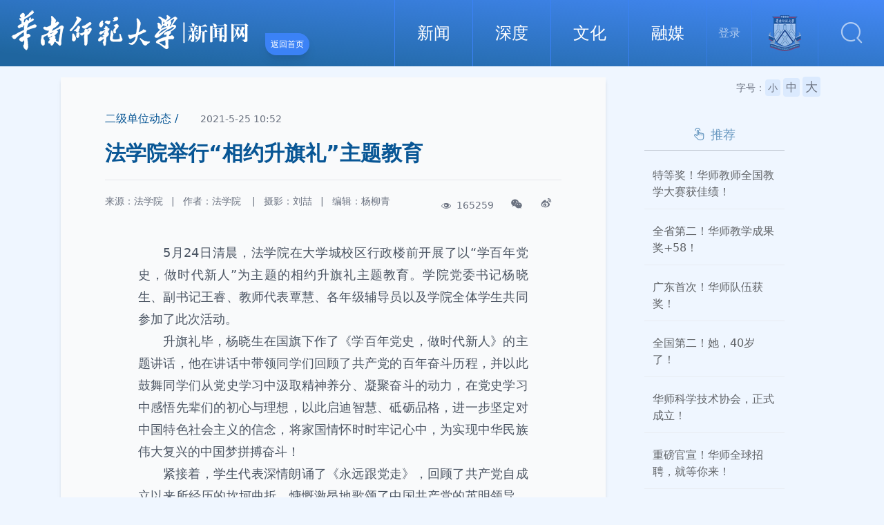

--- FILE ---
content_type: text/html;charset=utf-8
request_url: https://news.scnu.edu.cn/39189
body_size: 73308
content:
<!DOCTYPE html><html  data-capo=""><head><meta charset="utf-8">
<meta name="viewport" content="width=device-width, initial-scale=1">
<title>法学院举行“相约升旗礼”主题教育|华南师大新闻网</title>
<style>*,:after,:before{--tw-border-spacing-x:0;--tw-border-spacing-y:0;--tw-translate-x:0;--tw-translate-y:0;--tw-rotate:0;--tw-skew-x:0;--tw-skew-y:0;--tw-scale-x:1;--tw-scale-y:1;--tw-pan-x: ;--tw-pan-y: ;--tw-pinch-zoom: ;--tw-scroll-snap-strictness:proximity;--tw-gradient-from-position: ;--tw-gradient-via-position: ;--tw-gradient-to-position: ;--tw-ordinal: ;--tw-slashed-zero: ;--tw-numeric-figure: ;--tw-numeric-spacing: ;--tw-numeric-fraction: ;--tw-ring-inset: ;--tw-ring-offset-width:0px;--tw-ring-offset-color:#fff;--tw-ring-color:rgba(59,130,246,.5);--tw-ring-offset-shadow:0 0 #0000;--tw-ring-shadow:0 0 #0000;--tw-shadow:0 0 #0000;--tw-shadow-colored:0 0 #0000;--tw-blur: ;--tw-brightness: ;--tw-contrast: ;--tw-grayscale: ;--tw-hue-rotate: ;--tw-invert: ;--tw-saturate: ;--tw-sepia: ;--tw-drop-shadow: ;--tw-backdrop-blur: ;--tw-backdrop-brightness: ;--tw-backdrop-contrast: ;--tw-backdrop-grayscale: ;--tw-backdrop-hue-rotate: ;--tw-backdrop-invert: ;--tw-backdrop-opacity: ;--tw-backdrop-saturate: ;--tw-backdrop-sepia: ;--tw-contain-size: ;--tw-contain-layout: ;--tw-contain-paint: ;--tw-contain-style: }::backdrop{--tw-border-spacing-x:0;--tw-border-spacing-y:0;--tw-translate-x:0;--tw-translate-y:0;--tw-rotate:0;--tw-skew-x:0;--tw-skew-y:0;--tw-scale-x:1;--tw-scale-y:1;--tw-pan-x: ;--tw-pan-y: ;--tw-pinch-zoom: ;--tw-scroll-snap-strictness:proximity;--tw-gradient-from-position: ;--tw-gradient-via-position: ;--tw-gradient-to-position: ;--tw-ordinal: ;--tw-slashed-zero: ;--tw-numeric-figure: ;--tw-numeric-spacing: ;--tw-numeric-fraction: ;--tw-ring-inset: ;--tw-ring-offset-width:0px;--tw-ring-offset-color:#fff;--tw-ring-color:rgba(59,130,246,.5);--tw-ring-offset-shadow:0 0 #0000;--tw-ring-shadow:0 0 #0000;--tw-shadow:0 0 #0000;--tw-shadow-colored:0 0 #0000;--tw-blur: ;--tw-brightness: ;--tw-contrast: ;--tw-grayscale: ;--tw-hue-rotate: ;--tw-invert: ;--tw-saturate: ;--tw-sepia: ;--tw-drop-shadow: ;--tw-backdrop-blur: ;--tw-backdrop-brightness: ;--tw-backdrop-contrast: ;--tw-backdrop-grayscale: ;--tw-backdrop-hue-rotate: ;--tw-backdrop-invert: ;--tw-backdrop-opacity: ;--tw-backdrop-saturate: ;--tw-backdrop-sepia: ;--tw-contain-size: ;--tw-contain-layout: ;--tw-contain-paint: ;--tw-contain-style: }/*! tailwindcss v3.4.12 | MIT License | https://tailwindcss.com*/*,:after,:before{border:0 solid #e5e7eb;box-sizing:border-box}:after,:before{--tw-content:""}:host,html{line-height:1.5;-webkit-text-size-adjust:100%;font-family:ui-sans-serif,system-ui,sans-serif,Apple Color Emoji,Segoe UI Emoji,Segoe UI Symbol,Noto Color Emoji;font-feature-settings:normal;font-variation-settings:normal;-moz-tab-size:4;-o-tab-size:4;tab-size:4;-webkit-tap-highlight-color:transparent}body{line-height:inherit;margin:0}hr{border-top-width:1px;color:inherit;height:0}abbr:where([title]){-webkit-text-decoration:underline dotted;text-decoration:underline dotted}h1,h2,h3,h4,h5,h6{font-size:inherit;font-weight:inherit}a{color:inherit;text-decoration:inherit}b,strong{font-weight:bolder}code,kbd,pre,samp{font-family:ui-monospace,SFMono-Regular,Menlo,Monaco,Consolas,Liberation Mono,Courier New,monospace;font-feature-settings:normal;font-size:1em;font-variation-settings:normal}small{font-size:80%}sub,sup{font-size:75%;line-height:0;position:relative;vertical-align:baseline}sub{bottom:-.25em}sup{top:-.5em}table{border-collapse:collapse;border-color:inherit;text-indent:0}button,input,optgroup,select,textarea{color:inherit;font-family:inherit;font-feature-settings:inherit;font-size:100%;font-variation-settings:inherit;font-weight:inherit;letter-spacing:inherit;line-height:inherit;margin:0;padding:0}button,select{text-transform:none}button,input:where([type=button]),input:where([type=reset]),input:where([type=submit]){-webkit-appearance:button;background-color:transparent;background-image:none}:-moz-focusring{outline:auto}:-moz-ui-invalid{box-shadow:none}progress{vertical-align:baseline}::-webkit-inner-spin-button,::-webkit-outer-spin-button{height:auto}[type=search]{-webkit-appearance:textfield;outline-offset:-2px}::-webkit-search-decoration{-webkit-appearance:none}::-webkit-file-upload-button{-webkit-appearance:button;font:inherit}summary{display:list-item}blockquote,dd,dl,figure,h1,h2,h3,h4,h5,h6,hr,p,pre{margin:0}fieldset{margin:0}fieldset,legend{padding:0}menu,ol,ul{list-style:none;margin:0;padding:0}dialog{padding:0}textarea{resize:vertical}input::-moz-placeholder,textarea::-moz-placeholder{color:#9ca3af;opacity:1}input::placeholder,textarea::placeholder{color:#9ca3af;opacity:1}[role=button],button{cursor:pointer}:disabled{cursor:default}audio,canvas,embed,iframe,img,object,svg,video{display:block;vertical-align:middle}img,video{height:auto;max-width:100%}[hidden]{display:none}.container{width:100%}@media (min-width:640px){.container{max-width:640px}}@media (min-width:768px){.container{max-width:768px}}@media (min-width:1024px){.container{max-width:1024px}}@media (min-width:1280px){.container{max-width:1280px}}@media (min-width:1536px){.container{max-width:1536px}}.fixed{position:fixed}.absolute{position:absolute}.relative{position:relative}.-top-8{top:-2rem}.bottom-0{bottom:0}.bottom-1{bottom:.25rem}.left-0{left:0}.left-1{left:.25rem}.left-96{left:24rem}.right-0{right:0}.right-1{right:.25rem}.right-4{right:1rem}.top-0{top:0}.top-1\/2{top:50%}.top-9{top:2.25rem}.top-full{top:100%}.z-20{z-index:20}.z-50{z-index:50}.col-span-2{grid-column:span 2/span 2}.col-span-3{grid-column:span 3/span 3}.col-span-5{grid-column:span 5/span 5}.row-span-2{grid-row:span 2/span 2}.float-right{float:right}.m-2{margin:.5rem}.-mx-2{margin-left:-.5rem;margin-right:-.5rem}.mx-2{margin-left:.5rem;margin-right:.5rem}.mx-auto{margin-left:auto;margin-right:auto}.my-12{margin-bottom:3rem;margin-top:3rem}.my-3{margin-bottom:.75rem;margin-top:.75rem}.my-8{margin-bottom:2rem;margin-top:2rem}.my-auto{margin-bottom:auto;margin-top:auto}.mb-0{margin-bottom:0}.mb-12{margin-bottom:3rem}.mb-16{margin-bottom:4rem}.mb-2{margin-bottom:.5rem}.mb-4{margin-bottom:1rem}.mb-5{margin-bottom:1.25rem}.mb-6{margin-bottom:1.5rem}.mb-8{margin-bottom:2rem}.ml-1{margin-left:.25rem}.ml-2{margin-left:.5rem}.ml-3{margin-left:.75rem}.mr-1{margin-right:.25rem}.mr-2{margin-right:.5rem}.mr-4{margin-right:1rem}.mt-10{margin-top:2.5rem}.mt-2{margin-top:.5rem}.mt-24{margin-top:6rem}.mt-28{margin-top:7rem}.mt-3{margin-top:.75rem}.mt-6{margin-top:1.5rem}.block{display:block}.inline-block{display:inline-block}.inline{display:inline}.flex{display:flex}.grid{display:grid}.hidden{display:none}.h-24{height:6rem}.h-32{height:8rem}.h-4{height:1rem}.h-40{height:10rem}.h-8{height:2rem}.h-96{height:24rem}.h-full{height:100%}.h-screen{height:100vh}.w-12{width:3rem}.w-16{width:4rem}.w-24{width:6rem}.w-32{width:8rem}.w-4{width:1rem}.w-44{width:11rem}.w-64{width:16rem}.w-8{width:2rem}.w-96{width:24rem}.w-full{width:100%}.flex-1{flex:1 1 0%}.flex-shrink{flex-shrink:1}.flex-shrink-0{flex-shrink:0}.transform{transform:translate(var(--tw-translate-x),var(--tw-translate-y)) rotate(var(--tw-rotate)) skewX(var(--tw-skew-x)) skewY(var(--tw-skew-y)) scaleX(var(--tw-scale-x)) scaleY(var(--tw-scale-y))}@keyframes fadeIn{0%{opacity:0}to{opacity:1}}.animate-fade-in{animation:fadeIn 1s ease-out forwards}@keyframes pulse{50%{opacity:.5}}.animate-pulse{animation:pulse 2s cubic-bezier(.4,0,.6,1) infinite}@keyframes slideLeft{0%{opacity:0;transform:translateX(-10%)}to{opacity:1;transform:translateX(0)}}.animate-slide-left{animation:slideLeft 1s ease-out forwards}@keyframes slideRight{0%{opacity:0;transform:translateX(10%)}to{opacity:1;transform:translateX(0)}}.animate-slide-right{animation:slideRight 1s ease-out forwards}@keyframes slideUp{0%{opacity:0;transform:translateY(10%)}to{opacity:1;transform:translateY(0)}}.animate-slide-up{animation:slideUp 1s ease-out forwards}.cursor-pointer{cursor:pointer}.grid-cols-1{grid-template-columns:repeat(1,minmax(0,1fr))}.flex-col{flex-direction:column}.flex-wrap{flex-wrap:wrap}.items-center{align-items:center}.justify-center{justify-content:center}.gap-4{gap:1rem}.overflow-hidden{overflow:hidden}.text-ellipsis{text-overflow:ellipsis}.whitespace-nowrap{white-space:nowrap}.break-words{overflow-wrap:break-word}.rounded{border-radius:.25rem}.rounded-full{border-radius:9999px}.rounded-lg{border-radius:.5rem}.rounded-md{border-radius:.375rem}.rounded-r-full{border-bottom-right-radius:9999px;border-top-right-radius:9999px}.rounded-bl-full{border-bottom-left-radius:9999px}.border{border-width:1px}.border-0{border-width:0}.border-2{border-width:2px}.border-b{border-bottom-width:1px}.border-b-2{border-bottom-width:2px}.border-l{border-left-width:1px}.border-l-8{border-left-width:8px}.border-t{border-top-width:1px}.border-blue-500{--tw-border-opacity:1;border-color:rgb(59 130 246/var(--tw-border-opacity))}.border-blue-600{--tw-border-opacity:1;border-color:rgb(37 99 235/var(--tw-border-opacity))}.border-gray-300{--tw-border-opacity:1;border-color:rgb(209 213 219/var(--tw-border-opacity))}.border-gray-400{--tw-border-opacity:1;border-color:rgb(156 163 175/var(--tw-border-opacity))}.border-stone-200{--tw-border-opacity:1;border-color:rgb(231 229 228/var(--tw-border-opacity))}.border-opacity-35{--tw-border-opacity:0.35}.bg-black{--tw-bg-opacity:1;background-color:rgb(0 0 0/var(--tw-bg-opacity))}.bg-blue-100{--tw-bg-opacity:1;background-color:rgb(219 234 254/var(--tw-bg-opacity))}.bg-blue-200{--tw-bg-opacity:1;background-color:rgb(191 219 254/var(--tw-bg-opacity))}.bg-blue-500{--tw-bg-opacity:1;background-color:rgb(59 130 246/var(--tw-bg-opacity))}.bg-blue-600{--tw-bg-opacity:1;background-color:rgb(37 99 235/var(--tw-bg-opacity))}.bg-gray-200{--tw-bg-opacity:1;background-color:rgb(229 231 235/var(--tw-bg-opacity))}.bg-gray-50{--tw-bg-opacity:1;background-color:rgb(249 250 251/var(--tw-bg-opacity))}.bg-red-600{--tw-bg-opacity:1;background-color:rgb(220 38 38/var(--tw-bg-opacity))}.bg-white{--tw-bg-opacity:1;background-color:rgb(255 255 255/var(--tw-bg-opacity))}.bg-opacity-30{--tw-bg-opacity:0.3}.bg-opacity-40{--tw-bg-opacity:0.4}.bg-opacity-60{--tw-bg-opacity:0.6}.bg-opacity-90{--tw-bg-opacity:0.9}.bg-gradient-to-r{background-image:linear-gradient(to right,var(--tw-gradient-stops))}.from-blue-400{--tw-gradient-from:#60a5fa var(--tw-gradient-from-position);--tw-gradient-to:rgba(96,165,250,0) var(--tw-gradient-to-position);--tw-gradient-stops:var(--tw-gradient-from),var(--tw-gradient-to)}.to-red-400{--tw-gradient-to:#f87171 var(--tw-gradient-to-position)}.fill-current{fill:currentColor}.p-0{padding:0}.p-1{padding:.25rem}.p-2{padding:.5rem}.p-3{padding:.75rem}.p-4{padding:1rem}.p-6{padding:1.5rem}.px-1{padding-left:.25rem;padding-right:.25rem}.px-10{padding-left:2.5rem;padding-right:2.5rem}.px-14{padding-left:3.5rem;padding-right:3.5rem}.px-2{padding-left:.5rem;padding-right:.5rem}.px-3{padding-left:.75rem;padding-right:.75rem}.px-4{padding-left:1rem;padding-right:1rem}.px-5{padding-left:1.25rem;padding-right:1.25rem}.px-6{padding-left:1.5rem;padding-right:1.5rem}.px-8{padding-left:2rem;padding-right:2rem}.py-3{padding-bottom:.75rem;padding-top:.75rem}.py-5{padding-bottom:1.25rem;padding-top:1.25rem}.py-6{padding-bottom:1.5rem;padding-top:1.5rem}.py-8{padding-bottom:2rem;padding-top:2rem}.pb-12{padding-bottom:3rem}.pb-2{padding-bottom:.5rem}.pb-4{padding-bottom:1rem}.pb-6{padding-bottom:1.5rem}.pl-2{padding-left:.5rem}.pr-1{padding-right:.25rem}.pr-16{padding-right:4rem}.pr-2{padding-right:.5rem}.pt-2{padding-top:.5rem}.pt-3{padding-top:.75rem}.pt-4{padding-top:1rem}.pt-6{padding-top:1.5rem}.pt-8{padding-top:2rem}.text-center{text-align:center}.text-right{text-align:right}.text-justify{text-align:justify}.indent-10{text-indent:2.5rem}.indent-8{text-indent:2rem}.indent-9{text-indent:2.25rem}.text-2xl{font-size:1.5rem;line-height:2rem}.text-3xl{font-size:1.875rem;line-height:2.25rem}.text-4xl{font-size:2.25rem;line-height:2.5rem}.text-base{font-size:1rem;line-height:1.5rem}.text-lg{font-size:1.125rem;line-height:1.75rem}.text-sm{font-size:.875rem;line-height:1.25rem}.text-xl{font-size:1.25rem;line-height:1.75rem}.text-xs{font-size:.75rem;line-height:1rem}.font-bold{font-weight:700}.font-medium{font-weight:500}.font-normal{font-weight:400}.leading-3{line-height:.75rem}.leading-5{line-height:1.25rem}.leading-8{line-height:2rem}.text-blue-400{--tw-text-opacity:1;color:rgb(96 165 250/var(--tw-text-opacity))}.text-blue-600{--tw-text-opacity:1;color:rgb(37 99 235/var(--tw-text-opacity))}.text-gray-400{--tw-text-opacity:1;color:rgb(156 163 175/var(--tw-text-opacity))}.text-gray-500{--tw-text-opacity:1;color:rgb(107 114 128/var(--tw-text-opacity))}.text-gray-600{--tw-text-opacity:1;color:rgb(75 85 99/var(--tw-text-opacity))}.text-gray-700{--tw-text-opacity:1;color:rgb(55 65 81/var(--tw-text-opacity))}.text-gray-800{--tw-text-opacity:1;color:rgb(31 41 55/var(--tw-text-opacity))}.text-gray-900{--tw-text-opacity:1;color:rgb(17 24 39/var(--tw-text-opacity))}.text-green-800{--tw-text-opacity:1;color:rgb(22 101 52/var(--tw-text-opacity))}.text-pink-600{--tw-text-opacity:1;color:rgb(219 39 119/var(--tw-text-opacity))}.text-red-500{--tw-text-opacity:1;color:rgb(239 68 68/var(--tw-text-opacity))}.text-red-700{--tw-text-opacity:1;color:rgb(185 28 28/var(--tw-text-opacity))}.text-red-800{--tw-text-opacity:1;color:rgb(153 27 27/var(--tw-text-opacity))}.text-white{--tw-text-opacity:1;color:rgb(255 255 255/var(--tw-text-opacity))}.text-yellow-700{--tw-text-opacity:1;color:rgb(161 98 7/var(--tw-text-opacity))}.opacity-0{opacity:0}.opacity-100{opacity:1}.opacity-50{opacity:.5}.opacity-60{opacity:.6}.opacity-80{opacity:.8}.shadow-2xl{--tw-shadow:0 25px 50px -12px rgba(0,0,0,.25);--tw-shadow-colored:0 25px 50px -12px var(--tw-shadow-color)}.shadow-2xl,.shadow-lg{box-shadow:var(--tw-ring-offset-shadow,0 0 #0000),var(--tw-ring-shadow,0 0 #0000),var(--tw-shadow)}.shadow-lg{--tw-shadow:0 10px 15px -3px rgba(0,0,0,.1),0 4px 6px -4px rgba(0,0,0,.1);--tw-shadow-colored:0 10px 15px -3px var(--tw-shadow-color),0 4px 6px -4px var(--tw-shadow-color)}.shadow-md{--tw-shadow:0 4px 6px -1px rgba(0,0,0,.1),0 2px 4px -2px rgba(0,0,0,.1);--tw-shadow-colored:0 4px 6px -1px var(--tw-shadow-color),0 2px 4px -2px var(--tw-shadow-color);box-shadow:var(--tw-ring-offset-shadow,0 0 #0000),var(--tw-ring-shadow,0 0 #0000),var(--tw-shadow)}.transition{transition-duration:.15s;transition-property:color,background-color,border-color,text-decoration-color,fill,stroke,opacity,box-shadow,transform,filter,-webkit-backdrop-filter;transition-property:color,background-color,border-color,text-decoration-color,fill,stroke,opacity,box-shadow,transform,filter,backdrop-filter;transition-property:color,background-color,border-color,text-decoration-color,fill,stroke,opacity,box-shadow,transform,filter,backdrop-filter,-webkit-backdrop-filter;transition-timing-function:cubic-bezier(.4,0,.2,1)}.transition-all{transition-duration:.15s;transition-property:all;transition-timing-function:cubic-bezier(.4,0,.2,1)}.duration-1000{transition-duration:1s}.duration-150{transition-duration:.15s}.duration-700{transition-duration:.7s}.ease-in{transition-timing-function:cubic-bezier(.4,0,1,1)}.hover\:-translate-y-2:hover{--tw-translate-y:-0.5rem;transform:translate(var(--tw-translate-x),var(--tw-translate-y)) rotate(var(--tw-rotate)) skewX(var(--tw-skew-x)) skewY(var(--tw-skew-y)) scaleX(var(--tw-scale-x)) scaleY(var(--tw-scale-y))}.hover\:scale-105:hover{--tw-scale-x:1.05;--tw-scale-y:1.05;transform:translate(var(--tw-translate-x),var(--tw-translate-y)) rotate(var(--tw-rotate)) skewX(var(--tw-skew-x)) skewY(var(--tw-skew-y)) scaleX(var(--tw-scale-x)) scaleY(var(--tw-scale-y))}.hover\:rounded-md:hover{border-radius:.375rem}.hover\:border-none:hover{border-style:none}.hover\:bg-blue-200:hover{--tw-bg-opacity:1;background-color:rgb(191 219 254/var(--tw-bg-opacity))}.hover\:bg-blue-900:hover{--tw-bg-opacity:1;background-color:rgb(30 58 138/var(--tw-bg-opacity))}.hover\:bg-gray-200:hover{--tw-bg-opacity:1;background-color:rgb(229 231 235/var(--tw-bg-opacity))}.hover\:bg-gray-300:hover{--tw-bg-opacity:1;background-color:rgb(209 213 219/var(--tw-bg-opacity))}.hover\:bg-red-500:hover{--tw-bg-opacity:1;background-color:rgb(239 68 68/var(--tw-bg-opacity))}.hover\:bg-red-800:hover{--tw-bg-opacity:1;background-color:rgb(153 27 27/var(--tw-bg-opacity))}.hover\:bg-white:hover{--tw-bg-opacity:1;background-color:rgb(255 255 255/var(--tw-bg-opacity))}.hover\:bg-opacity-80:hover{--tw-bg-opacity:0.8}.hover\:from-pink-500:hover{--tw-gradient-from:#ec4899 var(--tw-gradient-from-position);--tw-gradient-to:rgba(236,72,153,0) var(--tw-gradient-to-position);--tw-gradient-stops:var(--tw-gradient-from),var(--tw-gradient-to)}.hover\:to-yellow-500:hover{--tw-gradient-to:#eab308 var(--tw-gradient-to-position)}.hover\:font-bold:hover{font-weight:700}.hover\:text-blue-400:hover{--tw-text-opacity:1;color:rgb(96 165 250/var(--tw-text-opacity))}.hover\:text-blue-500:hover{--tw-text-opacity:1;color:rgb(59 130 246/var(--tw-text-opacity))}.hover\:text-blue-600:hover{--tw-text-opacity:1;color:rgb(37 99 235/var(--tw-text-opacity))}.hover\:text-blue-900:hover{--tw-text-opacity:1;color:rgb(30 58 138/var(--tw-text-opacity))}.hover\:text-green-400:hover{--tw-text-opacity:1;color:rgb(74 222 128/var(--tw-text-opacity))}.hover\:text-pink-400:hover{--tw-text-opacity:1;color:rgb(244 114 182/var(--tw-text-opacity))}.hover\:text-red-700:hover{--tw-text-opacity:1;color:rgb(185 28 28/var(--tw-text-opacity))}.hover\:text-white:hover{--tw-text-opacity:1;color:rgb(255 255 255/var(--tw-text-opacity))}.hover\:underline:hover{text-decoration-line:underline}.hover\:opacity-100:hover{opacity:1}.hover\:opacity-90:hover{opacity:.9}.hover\:shadow-lg:hover{--tw-shadow:0 10px 15px -3px rgba(0,0,0,.1),0 4px 6px -4px rgba(0,0,0,.1);--tw-shadow-colored:0 10px 15px -3px var(--tw-shadow-color),0 4px 6px -4px var(--tw-shadow-color);box-shadow:var(--tw-ring-offset-shadow,0 0 #0000),var(--tw-ring-shadow,0 0 #0000),var(--tw-shadow)}.hover\:shadow-xl:hover{--tw-shadow:0 20px 25px -5px rgba(0,0,0,.1),0 8px 10px -6px rgba(0,0,0,.1);--tw-shadow-colored:0 20px 25px -5px var(--tw-shadow-color),0 8px 10px -6px var(--tw-shadow-color);box-shadow:var(--tw-ring-offset-shadow,0 0 #0000),var(--tw-ring-shadow,0 0 #0000),var(--tw-shadow)}.focus\:ring-2:focus{--tw-ring-offset-shadow:var(--tw-ring-inset) 0 0 0 var(--tw-ring-offset-width) var(--tw-ring-offset-color);--tw-ring-shadow:var(--tw-ring-inset) 0 0 0 calc(2px + var(--tw-ring-offset-width)) var(--tw-ring-color);box-shadow:var(--tw-ring-offset-shadow),var(--tw-ring-shadow),var(--tw-shadow,0 0 #0000)}.focus\:ring-blue-300:focus{--tw-ring-opacity:1;--tw-ring-color:rgb(147 197 253/var(--tw-ring-opacity))}@media (min-width:768px){.md\:block{display:block}.md\:flex{display:flex}.md\:grid{display:grid}.md\:w-1\/2{width:50%}.md\:grid-cols-4{grid-template-columns:repeat(4,minmax(0,1fr))}.md\:grid-cols-7{grid-template-columns:repeat(7,minmax(0,1fr))}.md\:justify-between{justify-content:space-between}.md\:gap-0{gap:0}.md\:gap-12{gap:3rem}.md\:gap-3{gap:.75rem}.md\:gap-8{gap:2rem}.md\:px-12{padding-left:3rem;padding-right:3rem}.md\:px-14{padding-left:3.5rem;padding-right:3.5rem}.md\:px-16{padding-left:4rem;padding-right:4rem}.md\:px-6{padding-left:1.5rem;padding-right:1.5rem}.md\:py-12{padding-bottom:3rem;padding-top:3rem}.md\:text-2xl{font-size:1.5rem;line-height:2rem}.md\:text-sm{font-size:.875rem;line-height:1.25rem}}</style>
<style>@font-face{font-family:iconfont;src:url("[data-uri]") format("woff2"),url(/_nuxt/iconfont.Bdiw4AjW.woff?t=1654331724777) format("woff"),url(/_nuxt/iconfont.GvdvTKjx.ttf?t=1654331724777) format("truetype")}.iconfont{font-family:iconfont!important;font-style:normal;-webkit-font-smoothing:antialiased;-moz-osx-font-smoothing:grayscale}.icon-left:before{content:"\e67d"}.icon-right:before{content:"\e684"}.icon-play:before{content:"\e63a"}.icon-input:before{content:"\e629"}.icon-newspaper:before{content:"\e614"}.icon-copyright:before{content:"\ef87"}.icon-mail:before{content:"\e70a"}.icon-click:before{content:"\e6f7"}.icon-likefill:before{content:"\e668"}.icon-search:before{content:"\e600"}.icon-view:before{content:"\e601"}.icon-wechat:before{content:"\e635"}.icon-sina:before{content:"\e615"}.icon-like:before{content:"\e813"}.icon-apps:before{content:"\e7a0"}.icon-douyin:before{content:"\e8db"}.icon-wechats:before{content:"\e8dc"}.icon-sinas:before{content:"\e630"}</style>
<style>@font-face{font-family:swiper-icons;font-style:normal;font-weight:400;src:url("data:application/font-woff;charset=utf-8;base64, [base64]//wADZ2x5ZgAAAywAAADMAAAD2MHtryVoZWFkAAABbAAAADAAAAA2E2+eoWhoZWEAAAGcAAAAHwAAACQC9gDzaG10eAAAAigAAAAZAAAArgJkABFsb2NhAAAC0AAAAFoAAABaFQAUGG1heHAAAAG8AAAAHwAAACAAcABAbmFtZQAAA/gAAAE5AAACXvFdBwlwb3N0AAAFNAAAAGIAAACE5s74hXjaY2BkYGAAYpf5Hu/j+W2+MnAzMYDAzaX6QjD6/4//Bxj5GA8AuRwMYGkAPywL13jaY2BkYGA88P8Agx4j+/8fQDYfA1AEBWgDAIB2BOoAeNpjYGRgYNBh4GdgYgABEMnIABJzYNADCQAACWgAsQB42mNgYfzCOIGBlYGB0YcxjYGBwR1Kf2WQZGhhYGBiYGVmgAFGBiQQkOaawtDAoMBQxXjg/wEGPcYDDA4wNUA2CCgwsAAAO4EL6gAAeNpj2M0gyAACqxgGNWBkZ2D4/wMA+xkDdgAAAHjaY2BgYGaAYBkGRgYQiAHyGMF8FgYHIM3DwMHABGQrMOgyWDLEM1T9/w8UBfEMgLzE////P/5//f/V/xv+r4eaAAeMbAxwIUYmIMHEgKYAYjUcsDAwsLKxc3BycfPw8jEQA/[base64]/uznmfPFBNODM2K7MTQ45YEAZqGP81AmGGcF3iPqOop0r1SPTaTbVkfUe4HXj97wYE+yNwWYxwWu4v1ugWHgo3S1XdZEVqWM7ET0cfnLGxWfkgR42o2PvWrDMBSFj/IHLaF0zKjRgdiVMwScNRAoWUoH78Y2icB/yIY09An6AH2Bdu/UB+yxopYshQiEvnvu0dURgDt8QeC8PDw7Fpji3fEA4z/PEJ6YOB5hKh4dj3EvXhxPqH/SKUY3rJ7srZ4FZnh1PMAtPhwP6fl2PMJMPDgeQ4rY8YT6Gzao0eAEA409DuggmTnFnOcSCiEiLMgxCiTI6Cq5DZUd3Qmp10vO0LaLTd2cjN4fOumlc7lUYbSQcZFkutRG7g6JKZKy0RmdLY680CDnEJ+UMkpFFe1RN7nxdVpXrC4aTtnaurOnYercZg2YVmLN/d/gczfEimrE/fs/bOuq29Zmn8tloORaXgZgGa78yO9/cnXm2BpaGvq25Dv9S4E9+5SIc9PqupJKhYFSSl47+Qcr1mYNAAAAeNptw0cKwkAAAMDZJA8Q7OUJvkLsPfZ6zFVERPy8qHh2YER+3i/BP83vIBLLySsoKimrqKqpa2hp6+jq6RsYGhmbmJqZSy0sraxtbO3sHRydnEMU4uR6yx7JJXveP7WrDycAAAAAAAH//wACeNpjYGRgYOABYhkgZgJCZgZNBkYGLQZtIJsFLMYAAAw3ALgAeNolizEKgDAQBCchRbC2sFER0YD6qVQiBCv/H9ezGI6Z5XBAw8CBK/m5iQQVauVbXLnOrMZv2oLdKFa8Pjuru2hJzGabmOSLzNMzvutpB3N42mNgZGBg4GKQYzBhYMxJLMlj4GBgAYow/P/PAJJhLM6sSoWKfWCAAwDAjgbRAAB42mNgYGBkAIIbCZo5IPrmUn0hGA0AO8EFTQAA")}:root{--swiper-theme-color:#007aff}:host{display:block;margin-left:auto;margin-right:auto;position:relative;z-index:1}.swiper{display:block;list-style:none;margin-left:auto;margin-right:auto;overflow:hidden;padding:0;position:relative;z-index:1}.swiper-vertical>.swiper-wrapper{flex-direction:column}.swiper-wrapper{box-sizing:content-box;display:flex;height:100%;position:relative;transition-property:transform;transition-timing-function:var(--swiper-wrapper-transition-timing-function,initial);width:100%;z-index:1}.swiper-android .swiper-slide,.swiper-ios .swiper-slide,.swiper-wrapper{transform:translateZ(0)}.swiper-horizontal{touch-action:pan-y}.swiper-vertical{touch-action:pan-x}.swiper-slide{display:block;flex-shrink:0;height:100%;position:relative;transition-property:transform;width:100%}.swiper-slide-invisible-blank{visibility:hidden}.swiper-autoheight,.swiper-autoheight .swiper-slide{height:auto}.swiper-autoheight .swiper-wrapper{align-items:flex-start;transition-property:transform,height}.swiper-backface-hidden .swiper-slide{backface-visibility:hidden;transform:translateZ(0)}.swiper-3d.swiper-css-mode .swiper-wrapper{perspective:1200px}.swiper-3d .swiper-wrapper{transform-style:preserve-3d}.swiper-3d{perspective:1200px}.swiper-3d .swiper-cube-shadow,.swiper-3d .swiper-slide{transform-style:preserve-3d}.swiper-css-mode>.swiper-wrapper{overflow:auto;scrollbar-width:none;-ms-overflow-style:none}.swiper-css-mode>.swiper-wrapper::-webkit-scrollbar{display:none}.swiper-css-mode>.swiper-wrapper>.swiper-slide{scroll-snap-align:start start}.swiper-css-mode.swiper-horizontal>.swiper-wrapper{scroll-snap-type:x mandatory}.swiper-css-mode.swiper-vertical>.swiper-wrapper{scroll-snap-type:y mandatory}.swiper-css-mode.swiper-free-mode>.swiper-wrapper{scroll-snap-type:none}.swiper-css-mode.swiper-free-mode>.swiper-wrapper>.swiper-slide{scroll-snap-align:none}.swiper-css-mode.swiper-centered>.swiper-wrapper:before{content:"";flex-shrink:0;order:9999}.swiper-css-mode.swiper-centered>.swiper-wrapper>.swiper-slide{scroll-snap-align:center center;scroll-snap-stop:always}.swiper-css-mode.swiper-centered.swiper-horizontal>.swiper-wrapper>.swiper-slide:first-child{margin-inline-start:var(--swiper-centered-offset-before)}.swiper-css-mode.swiper-centered.swiper-horizontal>.swiper-wrapper:before{height:100%;min-height:1px;width:var(--swiper-centered-offset-after)}.swiper-css-mode.swiper-centered.swiper-vertical>.swiper-wrapper>.swiper-slide:first-child{margin-block-start:var(--swiper-centered-offset-before)}.swiper-css-mode.swiper-centered.swiper-vertical>.swiper-wrapper:before{height:var(--swiper-centered-offset-after);min-width:1px;width:100%}.swiper-3d .swiper-slide-shadow,.swiper-3d .swiper-slide-shadow-bottom,.swiper-3d .swiper-slide-shadow-left,.swiper-3d .swiper-slide-shadow-right,.swiper-3d .swiper-slide-shadow-top{height:100%;left:0;pointer-events:none;position:absolute;top:0;width:100%;z-index:10}.swiper-3d .swiper-slide-shadow{background:rgba(0,0,0,.15)}.swiper-3d .swiper-slide-shadow-left{background-image:linear-gradient(270deg,rgba(0,0,0,.5),transparent)}.swiper-3d .swiper-slide-shadow-right{background-image:linear-gradient(90deg,rgba(0,0,0,.5),transparent)}.swiper-3d .swiper-slide-shadow-top{background-image:linear-gradient(0deg,rgba(0,0,0,.5),transparent)}.swiper-3d .swiper-slide-shadow-bottom{background-image:linear-gradient(180deg,rgba(0,0,0,.5),transparent)}.swiper-lazy-preloader{border:4px solid var(--swiper-preloader-color,var(--swiper-theme-color));border-radius:50%;border-top:4px solid transparent;box-sizing:border-box;height:42px;left:50%;margin-left:-21px;margin-top:-21px;position:absolute;top:50%;transform-origin:50%;width:42px;z-index:10}.swiper-watch-progress .swiper-slide-visible .swiper-lazy-preloader,.swiper:not(.swiper-watch-progress) .swiper-lazy-preloader{animation:swiper-preloader-spin 1s linear infinite}.swiper-lazy-preloader-white{--swiper-preloader-color:#fff}.swiper-lazy-preloader-black{--swiper-preloader-color:#000}@keyframes swiper-preloader-spin{0%{transform:rotate(0deg)}to{transform:rotate(1turn)}}</style>
<style>.swiper .swiper-notification{left:0;opacity:0;pointer-events:none;position:absolute;top:0;z-index:-1000}</style>
<style>.swiper.swiper-cards{overflow:visible}.swiper-cards .swiper-slide{backface-visibility:hidden;overflow:hidden;transform-origin:center bottom}</style>
<style>.swiper-creative .swiper-slide{backface-visibility:hidden;overflow:hidden;transition-property:transform,opacity,height}</style>
<style>.swiper.swiper-cube{overflow:visible}.swiper-cube .swiper-slide{backface-visibility:hidden;height:100%;pointer-events:none;transform-origin:0 0;visibility:hidden;width:100%;z-index:1}.swiper-cube .swiper-slide .swiper-slide{pointer-events:none}.swiper-cube.swiper-rtl .swiper-slide{transform-origin:100% 0}.swiper-cube .swiper-slide-active,.swiper-cube .swiper-slide-active .swiper-slide-active{pointer-events:auto}.swiper-cube .swiper-slide-active,.swiper-cube .swiper-slide-next,.swiper-cube .swiper-slide-prev{pointer-events:auto;visibility:visible}.swiper-cube .swiper-cube-shadow{bottom:0;height:100%;left:0;opacity:.6;position:absolute;width:100%;z-index:0}.swiper-cube .swiper-cube-shadow:before{background:#000;bottom:0;content:"";filter:blur(50px);left:0;position:absolute;right:0;top:0}.swiper-cube .swiper-slide-next+.swiper-slide{pointer-events:auto;visibility:visible}.swiper-cube .swiper-slide-shadow-cube.swiper-slide-shadow-bottom,.swiper-cube .swiper-slide-shadow-cube.swiper-slide-shadow-left,.swiper-cube .swiper-slide-shadow-cube.swiper-slide-shadow-right,.swiper-cube .swiper-slide-shadow-cube.swiper-slide-shadow-top{backface-visibility:hidden;z-index:0}</style>
<style>.swiper-fade.swiper-free-mode .swiper-slide{transition-timing-function:ease-out}.swiper-fade .swiper-slide{pointer-events:none;transition-property:opacity}.swiper-fade .swiper-slide .swiper-slide{pointer-events:none}.swiper-fade .swiper-slide-active,.swiper-fade .swiper-slide-active .swiper-slide-active{pointer-events:auto}</style>
<style>.swiper.swiper-flip{overflow:visible}.swiper-flip .swiper-slide{backface-visibility:hidden;pointer-events:none;z-index:1}.swiper-flip .swiper-slide .swiper-slide{pointer-events:none}.swiper-flip .swiper-slide-active,.swiper-flip .swiper-slide-active .swiper-slide-active{pointer-events:auto}.swiper-flip .swiper-slide-shadow-flip.swiper-slide-shadow-bottom,.swiper-flip .swiper-slide-shadow-flip.swiper-slide-shadow-left,.swiper-flip .swiper-slide-shadow-flip.swiper-slide-shadow-right,.swiper-flip .swiper-slide-shadow-flip.swiper-slide-shadow-top{backface-visibility:hidden;z-index:0}</style>
<style>.swiper-free-mode>.swiper-wrapper{margin:0 auto;transition-timing-function:ease-out}</style>
<style>.swiper-grid>.swiper-wrapper{flex-wrap:wrap}.swiper-grid-column>.swiper-wrapper{flex-direction:column;flex-wrap:wrap}</style>
<style>:root{--swiper-navigation-size:44px}.swiper-button-next,.swiper-button-prev{align-items:center;color:var(--swiper-navigation-color,var(--swiper-theme-color));cursor:pointer;display:flex;height:var(--swiper-navigation-size);justify-content:center;margin-top:calc(0px - var(--swiper-navigation-size)/2);position:absolute;top:var(--swiper-navigation-top-offset,50%);width:calc(var(--swiper-navigation-size)/44*27);z-index:10}.swiper-button-next.swiper-button-disabled,.swiper-button-prev.swiper-button-disabled{cursor:auto;opacity:.35;pointer-events:none}.swiper-button-next.swiper-button-hidden,.swiper-button-prev.swiper-button-hidden{cursor:auto;opacity:0;pointer-events:none}.swiper-navigation-disabled .swiper-button-next,.swiper-navigation-disabled .swiper-button-prev{display:none!important}.swiper-button-next svg,.swiper-button-prev svg{height:100%;-o-object-fit:contain;object-fit:contain;transform-origin:center;width:100%}.swiper-rtl .swiper-button-next svg,.swiper-rtl .swiper-button-prev svg{transform:rotate(180deg)}.swiper-button-prev,.swiper-rtl .swiper-button-next{left:var(--swiper-navigation-sides-offset,10px);right:auto}.swiper-button-lock{display:none}.swiper-button-next:after,.swiper-button-prev:after{font-family:swiper-icons;font-size:var(--swiper-navigation-size);font-variant:normal;letter-spacing:0;line-height:1;text-transform:none!important}.swiper-button-prev:after,.swiper-rtl .swiper-button-next:after{content:"prev"}.swiper-button-next,.swiper-rtl .swiper-button-prev{left:auto;right:var(--swiper-navigation-sides-offset,10px)}.swiper-button-next:after,.swiper-rtl .swiper-button-prev:after{content:"next"}</style>
<style>.swiper-pagination{position:absolute;text-align:center;transform:translateZ(0);transition:opacity .3s;z-index:10}.swiper-pagination.swiper-pagination-hidden{opacity:0}.swiper-pagination-disabled>.swiper-pagination,.swiper-pagination.swiper-pagination-disabled{display:none!important}.swiper-horizontal>.swiper-pagination-bullets,.swiper-pagination-bullets.swiper-pagination-horizontal,.swiper-pagination-custom,.swiper-pagination-fraction{bottom:var(--swiper-pagination-bottom,8px);left:0;top:var(--swiper-pagination-top,auto);width:100%}.swiper-pagination-bullets-dynamic{font-size:0;overflow:hidden}.swiper-pagination-bullets-dynamic .swiper-pagination-bullet{position:relative;transform:scale(.33)}.swiper-pagination-bullets-dynamic .swiper-pagination-bullet-active,.swiper-pagination-bullets-dynamic .swiper-pagination-bullet-active-main{transform:scale(1)}.swiper-pagination-bullets-dynamic .swiper-pagination-bullet-active-prev{transform:scale(.66)}.swiper-pagination-bullets-dynamic .swiper-pagination-bullet-active-prev-prev{transform:scale(.33)}.swiper-pagination-bullets-dynamic .swiper-pagination-bullet-active-next{transform:scale(.66)}.swiper-pagination-bullets-dynamic .swiper-pagination-bullet-active-next-next{transform:scale(.33)}.swiper-pagination-bullet{background:var(--swiper-pagination-bullet-inactive-color,#000);border-radius:var(--swiper-pagination-bullet-border-radius,50%);display:inline-block;height:var(--swiper-pagination-bullet-height,var(--swiper-pagination-bullet-size,8px));opacity:var(--swiper-pagination-bullet-inactive-opacity,.2);width:var(--swiper-pagination-bullet-width,var(--swiper-pagination-bullet-size,8px))}button.swiper-pagination-bullet{-webkit-appearance:none;-moz-appearance:none;appearance:none;border:none;box-shadow:none;margin:0;padding:0}.swiper-pagination-clickable .swiper-pagination-bullet{cursor:pointer}.swiper-pagination-bullet:only-child{display:none!important}.swiper-pagination-bullet-active{background:var(--swiper-pagination-color,var(--swiper-theme-color));opacity:var(--swiper-pagination-bullet-opacity,1)}.swiper-pagination-vertical.swiper-pagination-bullets,.swiper-vertical>.swiper-pagination-bullets{left:var(--swiper-pagination-left,auto);right:var(--swiper-pagination-right,8px);top:50%;transform:translate3d(0,-50%,0)}.swiper-pagination-vertical.swiper-pagination-bullets .swiper-pagination-bullet,.swiper-vertical>.swiper-pagination-bullets .swiper-pagination-bullet{display:block;margin:var(--swiper-pagination-bullet-vertical-gap,6px) 0}.swiper-pagination-vertical.swiper-pagination-bullets.swiper-pagination-bullets-dynamic,.swiper-vertical>.swiper-pagination-bullets.swiper-pagination-bullets-dynamic{top:50%;transform:translateY(-50%);width:8px}.swiper-pagination-vertical.swiper-pagination-bullets.swiper-pagination-bullets-dynamic .swiper-pagination-bullet,.swiper-vertical>.swiper-pagination-bullets.swiper-pagination-bullets-dynamic .swiper-pagination-bullet{display:inline-block;transition:transform .2s,top .2s}.swiper-horizontal>.swiper-pagination-bullets .swiper-pagination-bullet,.swiper-pagination-horizontal.swiper-pagination-bullets .swiper-pagination-bullet{margin:0 var(--swiper-pagination-bullet-horizontal-gap,4px)}.swiper-horizontal>.swiper-pagination-bullets.swiper-pagination-bullets-dynamic,.swiper-pagination-horizontal.swiper-pagination-bullets.swiper-pagination-bullets-dynamic{left:50%;transform:translateX(-50%);white-space:nowrap}.swiper-horizontal>.swiper-pagination-bullets.swiper-pagination-bullets-dynamic .swiper-pagination-bullet,.swiper-pagination-horizontal.swiper-pagination-bullets.swiper-pagination-bullets-dynamic .swiper-pagination-bullet{transition:transform .2s,left .2s}.swiper-horizontal.swiper-rtl>.swiper-pagination-bullets-dynamic .swiper-pagination-bullet{transition:transform .2s,right .2s}.swiper-pagination-fraction{color:var(--swiper-pagination-fraction-color,inherit)}.swiper-pagination-progressbar{background:var(--swiper-pagination-progressbar-bg-color,rgba(0,0,0,.25));position:absolute}.swiper-pagination-progressbar .swiper-pagination-progressbar-fill{background:var(--swiper-pagination-color,var(--swiper-theme-color));height:100%;left:0;position:absolute;top:0;transform:scale(0);transform-origin:left top;width:100%}.swiper-rtl .swiper-pagination-progressbar .swiper-pagination-progressbar-fill{transform-origin:right top}.swiper-horizontal>.swiper-pagination-progressbar,.swiper-pagination-progressbar.swiper-pagination-horizontal,.swiper-pagination-progressbar.swiper-pagination-vertical.swiper-pagination-progressbar-opposite,.swiper-vertical>.swiper-pagination-progressbar.swiper-pagination-progressbar-opposite{height:var(--swiper-pagination-progressbar-size,4px);left:0;top:0;width:100%}.swiper-horizontal>.swiper-pagination-progressbar.swiper-pagination-progressbar-opposite,.swiper-pagination-progressbar.swiper-pagination-horizontal.swiper-pagination-progressbar-opposite,.swiper-pagination-progressbar.swiper-pagination-vertical,.swiper-vertical>.swiper-pagination-progressbar{height:100%;left:0;top:0;width:var(--swiper-pagination-progressbar-size,4px)}.swiper-pagination-lock{display:none}</style>
<style>.swiper-scrollbar{background:var(--swiper-scrollbar-bg-color,rgba(0,0,0,.1));border-radius:var(--swiper-scrollbar-border-radius,10px);position:relative;touch-action:none}.swiper-scrollbar-disabled>.swiper-scrollbar,.swiper-scrollbar.swiper-scrollbar-disabled{display:none!important}.swiper-horizontal>.swiper-scrollbar,.swiper-scrollbar.swiper-scrollbar-horizontal{bottom:var(--swiper-scrollbar-bottom,4px);height:var(--swiper-scrollbar-size,4px);left:var(--swiper-scrollbar-sides-offset,1%);position:absolute;top:var(--swiper-scrollbar-top,auto);width:calc(100% - var(--swiper-scrollbar-sides-offset, 1%)*2);z-index:50}.swiper-scrollbar.swiper-scrollbar-vertical,.swiper-vertical>.swiper-scrollbar{height:calc(100% - var(--swiper-scrollbar-sides-offset, 1%)*2);left:var(--swiper-scrollbar-left,auto);position:absolute;right:var(--swiper-scrollbar-right,4px);top:var(--swiper-scrollbar-sides-offset,1%);width:var(--swiper-scrollbar-size,4px);z-index:50}.swiper-scrollbar-drag{background:var(--swiper-scrollbar-drag-bg-color,rgba(0,0,0,.5));border-radius:var(--swiper-scrollbar-border-radius,10px);height:100%;left:0;position:relative;top:0;width:100%}.swiper-scrollbar-cursor-drag{cursor:move}.swiper-scrollbar-lock{display:none}</style>
<style>.swiper-virtual .swiper-slide{-webkit-backface-visibility:hidden;transform:translateZ(0)}.swiper-virtual.swiper-css-mode .swiper-wrapper:after{content:"";left:0;pointer-events:none;position:absolute;top:0}.swiper-virtual.swiper-css-mode.swiper-horizontal .swiper-wrapper:after{height:1px;width:var(--swiper-virtual-size)}.swiper-virtual.swiper-css-mode.swiper-vertical .swiper-wrapper:after{height:var(--swiper-virtual-size);width:1px}</style>
<style>.swiper-zoom-container{align-items:center;display:flex;height:100%;justify-content:center;text-align:center;width:100%}.swiper-zoom-container>canvas,.swiper-zoom-container>img,.swiper-zoom-container>svg{max-height:100%;max-width:100%;-o-object-fit:contain;object-fit:contain}.swiper-slide-zoomed{cursor:move;touch-action:none}</style>
<style>.mainmenu.actived[data-v-9f61c43a],.mainmenu[data-v-9f61c43a]:hover{background-color:#085695;box-shadow:0 25px 50px -12px #000}.mainmenu:hover>.submenu[data-v-9f61c43a]{display:flex;opacity:1}</style>
<style>body{background-color:#eff6ff}.mainbg{background-color:#085695}.mainbgt{background-image:linear-gradient(5deg,rgba(8,86,149,.9) 10%,rgba(59,130,246,.95))}.mainbgop{background-color:rgba(0,45,84,.66)}.mainclr{color:#085695}.text-shadow{text-shadow:.1em .2em .2em #000}.pcnt img{padding:1rem 0}.pcnt p{text-align:justify}</style>
<style>.page-enter-active,.page-leave-active{transition:all .5s ease}.page-enter-from,.page-leave-to{opacity:0;transform:translateY(50px)}</style>
<style>blockquote{text-indent:0!important}.ql-align-center{margin:0 auto!important}p.ql-align-center img{display:inline}.ql-align-justify{text-align:justify!important}.ql-align-center{text-align:center!important}.ql-align-right{text-align:right!important}</style>
<link rel="stylesheet" href="/_nuxt/entry.CXumM5Q3.css">
<link rel="stylesheet" href="/_nuxt/swiper-vue.2ZXFEWE-.css">
<link rel="stylesheet" href="/_nuxt/article.C4p7dlQt.css">
<link rel="modulepreload" as="script" crossorigin href="/_nuxt/a8njKYx_.js">
<link rel="modulepreload" as="script" crossorigin href="/_nuxt/PKwu9WSF.js">
<link rel="modulepreload" as="script" crossorigin href="/_nuxt/Bt2C8JUM.js">
<link rel="modulepreload" as="script" crossorigin href="/_nuxt/Cf7HLGqS.js">
<link rel="modulepreload" as="script" crossorigin href="/_nuxt/Cj-moGat.js">
<link rel="modulepreload" as="script" crossorigin href="/_nuxt/CgfdvFDE.js">
<link rel="modulepreload" as="script" crossorigin href="/_nuxt/bDMDUU-Q.js">
<link rel="prefetch" as="image" type="image/png" href="/_nuxt/scnu.CrVOwqzj.png">
<link rel="prefetch" as="script" crossorigin href="/_nuxt/8RAcdQja.js">
<link rel="prefetch" as="script" crossorigin href="/_nuxt/CIcKOl0U.js">
<link rel="prefetch" as="image" type="image/jpeg" href="/_nuxt/wechat.BLrgCSPg.jpg">
<link rel="prefetch" as="image" type="image/jpeg" href="/_nuxt/dy.CVJbbWtQ.jpg">
<link rel="prefetch" as="image" type="image/png" href="/_nuxt/xiaobao.C4V_HaYp.png">
<link rel="icon" type="image/x-icon" href="https://news.scnu.edu.cn/www/favicon.ico">
<meta property="og:type" content="website">
<meta property="og:title" content="法学院举行“相约升旗礼”主题教育">
<meta property="og:description" content="华南师大新闻网">
<meta property="og:url" content="https://news.scnu.edu.cn/39189">
<meta property="og:image" content="https://news.scnu.edu.cn/media/image/2021/05/20210525c1bcaa.jpg">
<meta property="og:img" content="https://news.scnu.edu.cn/media/image/2021/05/20210525c1bcaa.jpg">
<script type="module" src="/_nuxt/a8njKYx_.js" crossorigin></script>
<script id="unhead:payload" type="application/json">{"title":"华南师范大学新闻网"}</script></head><body><div id="__nuxt"><div><div class="fixed z-20 h-24 top-0 left-0 right-0 mainbgt flex"><a href="/" class="hidden md:block flex-1 p-3 relative"><img src="https://news.scnu.edu.cn/www/amp.scnu.png"><div class="hidden md:block bg-blue-500 text-white text-xs p-2 rounded-bl-full rounded-r-full shadow-lg absolute left-96 top-1/2">返回首页</div></a><!--[--><div class="mainmenu relative text-white" data-v-9f61c43a><a href="/t/1" class="h-24 text-lg md:text-2xl px-8 flex items-center justify-center border-l border-blue-500" data-v-9f61c43a>新闻</a><div class="submenu mainbg absolute w-full top-full origine-top opacity-0 hidden flex-col transition-all" data-v-9f61c43a><!--[--><a href="/t/2" class="relative flex justify-center items-center w-full py-3 border-t border-stone-200 border-opacity-35 px-10 hover:bg-red-500" data-v-9f61c43a>要闻</a><a href="/t/3" class="relative flex justify-center items-center w-full py-3 border-t border-stone-200 border-opacity-35 px-10 hover:bg-red-500" data-v-9f61c43a>时讯</a><a href="/t/4" class="relative flex justify-center items-center w-full py-3 border-t border-stone-200 border-opacity-35 px-10 hover:bg-red-500" data-v-9f61c43a>外媒</a><!--]--></div></div><div class="mainmenu relative text-white" data-v-9f61c43a><a href="/t/5" class="h-24 text-lg md:text-2xl px-8 flex items-center justify-center border-l border-blue-500" data-v-9f61c43a>深度</a><div class="submenu mainbg absolute w-full top-full origine-top opacity-0 hidden flex-col transition-all" data-v-9f61c43a><!--[--><a href="/t/6" class="relative flex justify-center items-center w-full py-3 border-t border-stone-200 border-opacity-35 px-10 hover:bg-red-500" data-v-9f61c43a>校园</a><a href="/t/7" class="relative flex justify-center items-center w-full py-3 border-t border-stone-200 border-opacity-35 px-10 hover:bg-red-500" data-v-9f61c43a>人物</a><a href="/t/8" class="relative flex justify-center items-center w-full py-3 border-t border-stone-200 border-opacity-35 px-10 hover:bg-red-500" data-v-9f61c43a>影像</a><!--]--></div></div><div class="mainmenu relative text-white" data-v-9f61c43a><a href="/t/9" class="h-24 text-lg md:text-2xl px-8 flex items-center justify-center border-l border-blue-500" data-v-9f61c43a>文化</a><div class="submenu mainbg absolute w-full top-full origine-top opacity-0 hidden flex-col transition-all" data-v-9f61c43a><!--[--><a href="/t/10" class="relative flex justify-center items-center w-full py-3 border-t border-stone-200 border-opacity-35 px-10 hover:bg-red-500" data-v-9f61c43a>人文</a><a href="/t/11" class="relative flex justify-center items-center w-full py-3 border-t border-stone-200 border-opacity-35 px-10 hover:bg-red-500" data-v-9f61c43a>史脉</a><a href="/t/12" class="relative flex justify-center items-center w-full py-3 border-t border-stone-200 border-opacity-35 px-10 hover:bg-red-500" data-v-9f61c43a>思想</a><!--]--></div></div><div class="mainmenu relative text-white" data-v-9f61c43a><a href="/t/13" class="h-24 text-lg md:text-2xl px-8 flex items-center justify-center border-l border-blue-500" data-v-9f61c43a>融媒</a><div class="submenu mainbg absolute w-full top-full origine-top opacity-0 hidden flex-col transition-all" data-v-9f61c43a><!--[--><a href="/t/14" class="relative flex justify-center items-center w-full py-3 border-t border-stone-200 border-opacity-35 px-10 hover:bg-red-500" data-v-9f61c43a>校媒</a><a href="/t/15" class="relative flex justify-center items-center w-full py-3 border-t border-stone-200 border-opacity-35 px-10 hover:bg-red-500" data-v-9f61c43a>广播</a><a href="/t/16" class="relative flex justify-center items-center w-full py-3 border-t border-stone-200 border-opacity-35 px-10 hover:bg-red-500" data-v-9f61c43a>视频</a><!--]--></div></div><!--]--><a href="https://news.scnu.edu.cn/min/" rel="noopener noreferrer" target="_blank" class="px-4 text-white flex items-center justify-center border-l border-blue-500 opacity-60 hover:opacity-100">登录</a><a href="https://www.scnu.edu.cn" rel="noopener noreferrer" target="_blank" class="h-24 w-24 p-6 hidden md:flex items-center justify-center border-l border-blue-500 opacity-60 hover:opacity-100"><img src="/_nuxt/scnu.CrVOwqzj.png"></a><a href="/t/0" class="h-24 w-24 hidden md:flex items-center justify-center border-l border-blue-500 opacity-60 hover:opacity-100"><div class="iconfont icon-search text-4xl text-white"></div></a></div><div><div><div class="w-full mt-28 md:px-16"><div class="container mx-auto md:px-6 mb-12 md:grid md:grid-cols-7 md:gap-0"><div class="col-span-5 text-gray-600"><!----><div class="p-3 md:px-16 md:py-12 relative bg-gray-50 shadow-md"><div><!--[--><a class="inline-block mr-1 mainclr hover:text-blue-900" href="/t/1812">二级单位动态 /</a><!--]--><span class="inline-block mx-2"></span><!--[--><!--]--><span class="inline-block ml-3 text-sm text-gray-500">2021-5-25 10:52</span></div><div class="text-3xl font-bold mainclr py-5 mb-5 border-b">法学院举行“相约升旗礼”主题教育</div><div class="md:flex md:justify-between text-sm text-gray-500 pb-4"><div class="flex-shrink"><span>来源：法学院</span><span class="px-3">|</span><span>作者：</span><!--[--><span class="pr-1">法学院</span><!--]--><!----><span><span class="px-3">|</span><span>摄影：</span><span>刘喆</span></span><span class="px-3">|</span><span>编辑：杨柳青</span></div><div class="flex-shrink-0 pl-2"><div class="inline-block hover:text-blue-400 px-1 mr-4 cursor-pointer"><span class="iconfont icon-view pr-2"></span>165259</div><div class="inline-block hover:text-pink-400 text-lg px-1 mr-2 cursor-pointer"><span class="iconfont icon-wechat pr-2"></span></div><a href="https://service.weibo.com/share/share.php?url=https://news.scnu.edu.cn/39189&amp;appkey=&amp;title=法学院举行“相约升旗礼”主题教育&amp;pic=&amp;ralateUid=&amp;language=zh_cn" rel="noopener noreferrer" target="_blank" class="inline-block hover:text-green-400 text-xl px-1 cursor-pointer"><span class="iconfont icon-sina pr-2"></span></a></div></div><!----><div class="text-lg indent-9 py-6 px-2 md:px-12 leading-8 text-justify pcnt break-words"><p>5月24日清晨，法学院在大学城校区行政楼前开展了以“学百年党史，做时代新人”为主题的相约升旗礼主题教育。学院党委书记杨晓生、副书记王睿、教师代表覃慧、各年级辅导员以及学院全体学生共同参加了此次活动。</p><p>升旗礼毕，杨晓生在国旗下作了《学百年党史，做时代新人》的主题讲话，他在讲话中带领同学们回顾了共产党的百年奋斗历程，并以此鼓舞同学们从党史学习中汲取精神养分、凝聚奋斗的动力，在党史学习中感悟先辈们的初心与理想，以此启迪智慧、砥砺品格，进一步坚定对中国特色社会主义的信念，将家国情怀时时牢记心中，为实现中华民族伟大复兴的中国梦拼搏奋斗！</p><p>紧接着，学生代表深情朗诵了《永远跟党走》，回顾了共产党自成立以来所经历的坎坷曲折，慷慨激昂地歌颂了中国共产党的英明领导，坚定了同学们同心同向跟党走的信仰，表达了青年一代“永远跟党走”的坚定决心。随后，2020级本科生全体同学带来了《感恩党，跟党走》手势舞，抒发了同学们内心最真挚的情感，表达了心中对党和祖国的感恩。</p><p>本次主题教育的成功举办，更加坚定了法学院全体师生做好党史学习教育、献礼党的百年华诞的信心和决心。法学院将继续坚持把党史学习教育作为全年重大政治任务，精心谋划推动，进一步激发全院师生党员奋斗“十四五”、奋进新征程的磅礴力量，全面提升学院科研水平和教学质量，巩固国家一流本科建设成果，以优异成绩迎接建党一百周年！</p></div><div class="mt-6"><!--[--><!--[--><div class="w-full"><img class="w-full" src="https://news.scnu.edu.cn/media/image/2021/05/20210525c1bcaa.jpg.v"><div class="pt-3 pb-6 mainclr text-center">杨晓生书记讲话</div></div><!--]--><!--[--><div class="w-full"><img class="w-full" src="https://news.scnu.edu.cn/media/image/2021/05/20210525910233.jpg.v"><div class="pt-3 pb-6 mainclr text-center">观礼人员</div></div><!--]--><!--[--><div class="w-full"><img class="w-full" src="https://news.scnu.edu.cn/media/image/2021/05/202105255fa8bc.jpg.v"><div class="pt-3 pb-6 mainclr text-center">朗诵</div></div><!--]--><!--[--><div class="w-full"><img class="w-full" src="https://news.scnu.edu.cn/media/image/2021/05/20210525256b8c.jpg.v"><div class="pt-3 pb-6 mainclr text-center">手势舞</div></div><!--]--><!--[--><div class="w-full"><img class="w-full" src="https://news.scnu.edu.cn/media/image/2021/05/202105256bff64.jpg.v"><div class="pt-3 pb-6 mainclr text-center">大合照</div></div><!--]--><!--]--></div></div></div><div class="relative col-span-2"><div class="text-right text-sm text-gray-500">字号：<span class="text-sm bg-blue-100 rounded p-1 mr-1 cursor-pointer hover:bg-blue-200">小</span><span class="text-base bg-blue-100 rounded p-1 mr-1 cursor-pointer hover:bg-blue-200">中</span><span class="text-lg bg-blue-100 rounded p-1 mr-1 cursor-pointer hover:bg-blue-200">大</span></div><div class="w-full px-14 transition-all opacity-60 hover:opacity-100"><div class="border-b border-gray-400 mt-10 pb-2 w-full text-gray-800 text-center mainclr text-lg"><span class="iconfont icon-click mr-2 text-lg"></span>推荐</div><div class="my-3 mx-auto"><!--[--><a href="/72383" class="block p-3 mb-2 border-b overflow-hidden hover:bg-white hover:rounded-md hover:shadow-lg hover:border-none cursor-pointer"><div>特等奖！华师教师全国教学大赛获佳绩！</div></a><a href="/72382" class="block p-3 mb-2 border-b overflow-hidden hover:bg-white hover:rounded-md hover:shadow-lg hover:border-none cursor-pointer"><div>全省第二！华师教学成果奖+58！</div></a><a href="/72381" class="block p-3 mb-2 border-b overflow-hidden hover:bg-white hover:rounded-md hover:shadow-lg hover:border-none cursor-pointer"><div>广东首次！华师队伍获奖！</div></a><a href="/72325" class="block p-3 mb-2 border-b overflow-hidden hover:bg-white hover:rounded-md hover:shadow-lg hover:border-none cursor-pointer"><div>全国第二！她，40岁了！</div></a><a href="/72324" class="block p-3 mb-2 border-b overflow-hidden hover:bg-white hover:rounded-md hover:shadow-lg hover:border-none cursor-pointer"><div>华师科学技术协会，正式成立！</div></a><a href="/72296" class="block p-3 mb-2 border-b overflow-hidden hover:bg-white hover:rounded-md hover:shadow-lg hover:border-none cursor-pointer"><div>重磅官宣！华师全球招聘，就等你来！</div></a><a href="/72286" class="block p-3 mb-2 border-b overflow-hidden hover:bg-white hover:rounded-md hover:shadow-lg hover:border-none cursor-pointer"><div>华师考点重要公告，最新发布！</div></a><a href="/72203" class="block p-3 mb-2 border-b overflow-hidden hover:bg-white hover:rounded-md hover:shadow-lg hover:border-none cursor-pointer"><div>华师经验，获教育部肯定！</div></a><a href="/72202" class="block p-3 mb-2 border-b overflow-hidden hover:bg-white hover:rounded-md hover:shadow-lg hover:border-none cursor-pointer"><div>全国一等奖+6，华师学子实至名归！</div></a><a href="/72173" class="block p-3 mb-2 border-b overflow-hidden hover:bg-white hover:rounded-md hover:shadow-lg hover:border-none cursor-pointer"><div>广东第一！全国金奖，华师+2！</div></a><!--]--></div><div class="border-b border-gray-400 mt-10 pb-2 w-full text-gray-800 text-center mainclr text-lg"><span class="iconfont icon-apps mr-2 text-lg"></span>影像</div><div class="my-3 mx-auto"><!--[--><a href="/72171" rel="noopener noreferrer" target="_blank" class="block rounded-md overflow-hidden bg-white text-gray-800 relative transition-all transform hover:text-blue-900 hover:-translate-y-2"><div class="overflow-hidden flex items-center justify-center relative h-40"><div class="h-full w-full transition-all duration-1000 transform hover:scale-105" style="background:url(https://news.scnu.edu.cn/media/image/2025/12/20251208_851500.jpg.b) no-repeat center/cover"></div><div class="absolute bottom-1 left-1 p-1 rounded bg-opacity-60 bg-red-600 hover:bg-red-800 text-white text-xs"></div></div><div class="px-5 pt-4 pb-6 font-bold">广东的秋天有多美，华师告诉你</div><div class="absolute bottom-1 right-1 p-1 text-gray-400 text-xs">2025-12-8</div></a><a href="/72098" rel="noopener noreferrer" target="_blank" class="block rounded-md overflow-hidden bg-white text-gray-800 relative transition-all transform hover:text-blue-900 hover:-translate-y-2"><div class="overflow-hidden flex items-center justify-center relative h-40"><div class="h-full w-full transition-all duration-1000 transform hover:scale-105" style="background:url(https://news.scnu.edu.cn/media/image/2025/11/20251130_226800.png.b) no-repeat center/cover"></div><div class="absolute bottom-1 left-1 p-1 rounded bg-opacity-60 bg-red-600 hover:bg-red-800 text-white text-xs"></div></div><div class="px-5 pt-4 pb-6 font-bold">这是我会反复爱上的华师蓝</div><div class="absolute bottom-1 right-1 p-1 text-gray-400 text-xs">2025-12-1</div></a><!--]--></div></div><div class="w-full px-8 md:px-14 mt-24 text-center transition-all opacity-60 hover:opacity-100"><div class="border-b w-full text-green-800"><span class="iconfont icon-wechat mr-2 text-lg"></span>微信</div><div class="my-3 mx-auto w-32 rounded-lg overflow-hidden"><img src="/_nuxt/wechat.BLrgCSPg.jpg"></div><div class="border-b w-full text-pink-600 mt-10"><span class="iconfont icon-douyin mr-2 text-lg"></span>抖音</div><div class="my-3 mx-auto w-32 rounded-lg overflow-hidden"><img src="/_nuxt/dy.CVJbbWtQ.jpg"></div><div class="border-b w-full text-yellow-700 mt-10"><span class="iconfont icon-newspaper mr-2 text-xl"></span>校报</div><a href="http://huananshidabao.ihwrm.com/" rel="noopener noreferrer" target="_blank" class="block my-3 mx-auto w-44"><img src="/_nuxt/xiaobao.C4V_HaYp.png"></a><div class="border-b w-full text-red-700 mt-10"><span class="iconfont icon-sina mr-2 text-2xl"></span>微博</div><div><a href="http://weibo.com/u/5338220864" rel="noopener noreferrer" target="_blank" class="block bg-gray-50 bg-opacity-40 hover:bg-opacity-80 mt-3 w-full p-3 rounded-md hover:bg-white hover:text-red-700">@华南师范大学</a></div><div class="border-b w-full text-blue-400 mt-24"><span class="iconfont icon-mail mr-2 text-lg"></span>电子邮件</div><div class="p-3 text-gray-500 text-sm">xiaobao@m.scnu.edu.cn</div><div class="border-b w-full text-blue-400 mt-10"><span class="iconfont icon-view mr-2 text-lg"></span>访问量</div><div class="p-3 text-gray-500 text-sm"><div>累积：255851973</div><div>今日：34630</div></div><div class="border-b w-full text-blue-400 mt-10"><span class="iconfont icon-copyright mr-2 text-lg"></span>版权所有</div><div class="p-3 text-gray-500 text-sm"><div>华南师范大学党委宣传部</div><div>华南师范大学新闻中心</div><div>Copyright © 2001-2024</div><div>news.scnu.edu.cn. All rights reserved.</div><div>技术支持：广州可媒</div></div></div></div></div><!----></div></div></div></div></div><div id="teleports"></div><script type="application/json" data-nuxt-data="nuxt-app" data-ssr="true" id="__NUXT_DATA__">[["ShallowReactive",1],{"data":2,"state":205,"once":207,"_errors":208,"serverRendered":210,"path":211},["ShallowReactive",3],{"newsIndexData_39189":4,"kg0XHSTOKQ":201},{"data":5,"errmsg":47,"errno":51},{"author":6,"author2":8,"cat":9,"catname":11,"comment_like":13,"hot":8,"id":14,"media":15,"mediaAuthor":37,"post_approve_name":38,"post_content":39,"post_date":40,"post_excerpt":41,"post_from":7,"post_hot0":42,"post_hot2":115,"post_hot3":180,"post_minititle":195,"post_mod":196,"post_prititle":197,"post_rediret":198,"post_subtitle":47,"post_title":195,"post_unit_approve_name":199,"post_views":200,"tag":8,"tagname":8},[7],"法学院",null,[10],1812,[12],"二级单位动态",548,39189,[16,21,25,29,33],[17,18,19,20],"50825","image","/media/image/2021/05/20210525c1bcaa.jpg","杨晓生书记讲话",[22,18,23,24],"50824","/media/image/2021/05/20210525910233.jpg","观礼人员",[26,18,27,28],"50826","/media/image/2021/05/202105255fa8bc.jpg","朗诵",[30,18,31,32],"50827","/media/image/2021/05/20210525256b8c.jpg","手势舞",[34,18,35,36],"50828","/media/image/2021/05/202105256bff64.jpg","大合照","刘喆","杨柳青","\u003Cp>5月24日清晨，法学院在大学城校区行政楼前开展了以“学百年党史，做时代新人”为主题的相约升旗礼主题教育。学院党委书记杨晓生、副书记王睿、教师代表覃慧、各年级辅导员以及学院全体学生共同参加了此次活动。\u003C/p>\u003Cp>升旗礼毕，杨晓生在国旗下作了《学百年党史，做时代新人》的主题讲话，他在讲话中带领同学们回顾了共产党的百年奋斗历程，并以此鼓舞同学们从党史学习中汲取精神养分、凝聚奋斗的动力，在党史学习中感悟先辈们的初心与理想，以此启迪智慧、砥砺品格，进一步坚定对中国特色社会主义的信念，将家国情怀时时牢记心中，为实现中华民族伟大复兴的中国梦拼搏奋斗！\u003C/p>\u003Cp>紧接着，学生代表深情朗诵了《永远跟党走》，回顾了共产党自成立以来所经历的坎坷曲折，慷慨激昂地歌颂了中国共产党的英明领导，坚定了同学们同心同向跟党走的信仰，表达了青年一代“永远跟党走”的坚定决心。随后，2020级本科生全体同学带来了《感恩党，跟党走》手势舞，抒发了同学们内心最真挚的情感，表达了心中对党和祖国的感恩。\u003C/p>\u003Cp>本次主题教育的成功举办，更加坚定了法学院全体师生做好党史学习教育、献礼党的百年华诞的信心和决心。法学院将继续坚持把党史学习教育作为全年重大政治任务，精心谋划推动，进一步激发全院师生党员奋斗“十四五”、奋进新征程的磅礴力量，全面提升学院科研水平和教学质量，巩固国家一流本科建设成果，以优异成绩迎接建党一百周年！\u003C/p>","2021-05-25 10:52:55","5月24日清晨，法学院在大学城校区行政楼前开展了以“学百年党史，做时代新人”为主",[43,52,59,66,73,80,87,94,101,108],{"id":44,"post_date":45,"post_title":46,"post_minititle":46,"post_excerpt":47,"post_content":47,"post_from":47,"post_imgid":48,"post_imgurl":49,"post_views":50,"comment_like":51,"subterm_id":51,"subterm_name":47},72395,"2026-01-15T22:36:44Z","经济与管理学院赴三川田文化科技有限公司开展访企拓岗","",93490,"/media/image/2026/01/20260115_059300.png",510,0,{"id":53,"post_date":54,"post_title":55,"post_minititle":55,"post_excerpt":47,"post_content":47,"post_from":47,"post_imgid":56,"post_imgurl":57,"post_views":58,"comment_like":51,"subterm_id":51,"subterm_name":47},72390,"2026-01-13T17:13:36Z","2026年“华园春歌”新年文艺联欢会顺利举行",93470,"/media/image/2026/01/20260113_554500.jpg",810,{"id":60,"post_date":61,"post_title":62,"post_minititle":62,"post_excerpt":47,"post_content":47,"post_from":47,"post_imgid":63,"post_imgurl":64,"post_views":65,"comment_like":51,"subterm_id":51,"subterm_name":47},72389,"2026-01-13T16:32:33Z","政治与公共管理学院政治学系赴韶关乳源开展“百千万工程”专题调研",93467,"/media/image/2026/01/20260113_976000.png",1280,{"id":67,"post_date":68,"post_title":69,"post_minititle":69,"post_excerpt":47,"post_content":47,"post_from":47,"post_imgid":70,"post_imgurl":71,"post_views":72,"comment_like":51,"subterm_id":51,"subterm_name":47},72388,"2026-01-13T14:35:53Z","我校“木铎银晖”志愿服务队赴康城社区开展学习交流活动",93457,"/media/image/2026/01/20260113_822800.jpg",1030,{"id":74,"post_date":75,"post_title":76,"post_minititle":76,"post_excerpt":47,"post_content":47,"post_from":47,"post_imgid":77,"post_imgurl":78,"post_views":79,"comment_like":51,"subterm_id":51,"subterm_name":47},72384,"2026-01-12T16:29:46Z","汕尾市哲学社会科学课题中期检查暨学术交流座谈会在我校汕尾校区举行",93442,"/media/image/2026/01/20260112_933100.jpg",1200,{"id":81,"post_date":82,"post_title":83,"post_minititle":83,"post_excerpt":47,"post_content":47,"post_from":47,"post_imgid":84,"post_imgurl":85,"post_views":86,"comment_like":51,"subterm_id":51,"subterm_name":47},72376,"2026-01-12T10:42:54Z","广东省老年大学协会高校工作委员会2026年第一次工作会议在我校举行",93427,"/media/image/2026/01/20260112_504300.jpg",1430,{"id":88,"post_date":89,"post_title":90,"post_minititle":90,"post_excerpt":47,"post_content":47,"post_from":47,"post_imgid":91,"post_imgurl":92,"post_views":93,"comment_like":51,"subterm_id":51,"subterm_name":47},72375,"2026-01-12T08:48:00Z","校医院举办中层干部管理能力提升培训班",93425,"/media/image/2026/01/20260112_268600.png",1090,{"id":95,"post_date":96,"post_title":97,"post_minititle":97,"post_excerpt":47,"post_content":47,"post_from":47,"post_imgid":98,"post_imgurl":99,"post_views":100,"comment_like":51,"subterm_id":51,"subterm_name":47},72385,"2026-01-10T17:43:45Z","教师教育学部党总支理论学习中心组与教师专业发展学校联合举办专题分享会议",93443,"/media/image/2026/01/20260112_193200.jpg",940,{"id":102,"post_date":103,"post_title":104,"post_minititle":104,"post_excerpt":47,"post_content":47,"post_from":47,"post_imgid":105,"post_imgurl":106,"post_views":107,"comment_like":51,"subterm_id":51,"subterm_name":47},72374,"2026-01-09T16:16:11Z","资产公司举办退休党员座谈暨新年慰问活动",93407,"/media/image/2026/01/20260109_433600.jpg",1410,{"id":109,"post_date":110,"post_title":111,"post_minititle":111,"post_excerpt":47,"post_content":47,"post_from":47,"post_imgid":112,"post_imgurl":113,"post_views":114,"comment_like":51,"subterm_id":51,"subterm_name":47},71801,"2026-01-09T15:12:07Z","教师发展中心召开教师教学发展需求调研座谈会",93411,"/media/image/2026/01/20260109_217700.jpg",1630,[116,123,130,135,142,149,154,161,166,173],{"id":117,"post_date":118,"post_title":119,"post_minititle":119,"post_excerpt":47,"post_content":47,"post_from":47,"post_imgid":120,"post_imgurl":121,"post_views":122,"comment_like":51,"subterm_id":51,"subterm_name":47},72383,"2026-01-12T16:11:29Z","特等奖！华师教师全国教学大赛获佳绩！",93437,"/media/image/2026/01/20260112_454800.png",800,{"id":124,"post_date":125,"post_title":126,"post_minititle":126,"post_excerpt":47,"post_content":47,"post_from":47,"post_imgid":127,"post_imgurl":128,"post_views":129,"comment_like":51,"subterm_id":51,"subterm_name":47},72382,"2026-01-12T16:04:46Z","全省第二！华师教学成果奖+58！",93438,"/media/image/2026/01/20260112_189400.jpg",780,{"id":131,"post_date":132,"post_title":133,"post_minititle":133,"post_excerpt":47,"post_content":47,"post_from":47,"post_imgid":120,"post_imgurl":121,"post_views":134,"comment_like":51,"subterm_id":51,"subterm_name":47},72381,"2026-01-12T15:55:08Z","广东首次！华师队伍获奖！",710,{"id":136,"post_date":137,"post_title":138,"post_minititle":138,"post_excerpt":47,"post_content":47,"post_from":47,"post_imgid":139,"post_imgurl":140,"post_views":141,"comment_like":51,"subterm_id":51,"subterm_name":47},72325,"2025-12-29T09:58:58Z","全国第二！她，40岁了！",92972,"/media/image/2025/12/20251224_193000.jpg",1860,{"id":143,"post_date":144,"post_title":145,"post_minititle":145,"post_excerpt":47,"post_content":47,"post_from":47,"post_imgid":146,"post_imgurl":147,"post_views":148,"comment_like":51,"subterm_id":51,"subterm_name":47},72324,"2025-12-29T09:55:04Z","华师科学技术协会，正式成立！",93075,"/media/image/2025/12/20251225_892000.jpeg",2500,{"id":150,"post_date":151,"post_title":152,"post_minititle":152,"post_excerpt":47,"post_content":47,"post_from":47,"post_imgid":139,"post_imgurl":140,"post_views":153,"comment_like":51,"subterm_id":51,"subterm_name":47},72296,"2025-12-24T09:19:57Z","重磅官宣！华师全球招聘，就等你来！",2360,{"id":155,"post_date":156,"post_title":157,"post_minititle":157,"post_excerpt":47,"post_content":47,"post_from":47,"post_imgid":158,"post_imgurl":159,"post_views":160,"comment_like":51,"subterm_id":51,"subterm_name":47},72286,"2025-12-22T17:25:41Z","华师考点重要公告，最新发布！",92470,"/media/image/2025/12/20251212_223200.jpg",2580,{"id":162,"post_date":163,"post_title":164,"post_minititle":164,"post_excerpt":47,"post_content":47,"post_from":47,"post_imgid":158,"post_imgurl":159,"post_views":165,"comment_like":51,"subterm_id":51,"subterm_name":47},72203,"2025-12-12T09:57:57Z","华师经验，获教育部肯定！",5430,{"id":167,"post_date":168,"post_title":169,"post_minititle":169,"post_excerpt":47,"post_content":47,"post_from":47,"post_imgid":170,"post_imgurl":171,"post_views":172,"comment_like":51,"subterm_id":51,"subterm_name":47},72202,"2025-12-12T09:50:54Z","全国一等奖+6，华师学子实至名归！",92468,"/media/image/2025/12/20251212_712800.jpg",2970,{"id":174,"post_date":175,"post_title":176,"post_minititle":176,"post_excerpt":47,"post_content":47,"post_from":47,"post_imgid":177,"post_imgurl":178,"post_views":179,"comment_like":51,"subterm_id":51,"subterm_name":47},72173,"2025-12-08T15:25:26Z","广东第一！全国金奖，华师+2！",92288,"/media/image/2025/12/20251208_551400.jpg",3160,[181,188],{"id":182,"post_date":183,"post_title":184,"post_minititle":184,"post_excerpt":47,"post_content":47,"post_from":47,"post_imgid":185,"post_imgurl":186,"post_views":187,"comment_like":51,"subterm_id":51,"subterm_name":47},72171,"2025-12-08T15:16:12Z","广东的秋天有多美，华师告诉你",92286,"/media/image/2025/12/20251208_851500.jpg",5050,{"id":189,"post_date":190,"post_title":191,"post_minititle":191,"post_excerpt":47,"post_content":47,"post_from":47,"post_imgid":192,"post_imgurl":193,"post_views":194,"comment_like":51,"subterm_id":51,"subterm_name":47},72098,"2025-11-30T18:45:53Z","这是我会反复爱上的华师蓝",91898,"/media/image/2025/11/20251130_226800.png",5890,"法学院举行“相约升旗礼”主题教育",2,"学百年党史，做时代新人","0","个人投稿",165259,{"data":202,"errmsg":47,"errno":51},[203,204],255851973,34630,["Reactive",206],{},["Set"],["ShallowReactive",209],{"newsIndexData_39189":8,"kg0XHSTOKQ":8},true,"/39189"]</script>
<script>window.__NUXT__={};window.__NUXT__.config={public:{apiBaseUrl:"https://news.scnu.edu.cn"},app:{baseURL:"/",buildId:"f93578be-f2a5-4d24-82e2-52ce9047c6ef",buildAssetsDir:"/_nuxt/",cdnURL:""}}</script></body></html>

--- FILE ---
content_type: text/css; charset=utf-8
request_url: https://news.scnu.edu.cn/_nuxt/entry.CXumM5Q3.css
body_size: 264
content:
.mainmenu.actived[data-v-9f61c43a],.mainmenu[data-v-9f61c43a]:hover{background-color:#085695;box-shadow:0 25px 50px -12px #000}.mainmenu:hover>.submenu[data-v-9f61c43a]{display:flex;opacity:1}body{background-color:#eff6ff}.mainbg{background-color:#085695}.mainbgt{background-image:linear-gradient(5deg,#085695e6 10%,#3b82f6f2)}.mainbgop{background-color:#002d54a8}.mainclr{color:#085695}.text-shadow{text-shadow:.1em .2em .2em #000}.pcnt img{padding:1rem 0}.pcnt p{text-align:justify}


--- FILE ---
content_type: text/css; charset=utf-8
request_url: https://news.scnu.edu.cn/_nuxt/article.C4p7dlQt.css
body_size: 84
content:
.swiper-slide-thumb-active>div[data-v-01c714f7]{opacity:1}blockquote{text-indent:0!important}.ql-align-center{margin:0 auto!important}p.ql-align-center img{display:inline}.ql-align-justify{text-align:justify!important}.ql-align-center{text-align:center!important}.ql-align-right{text-align:right!important}


--- FILE ---
content_type: text/css; charset=utf-8
request_url: https://news.scnu.edu.cn/_nuxt/default.DcKyfXfB.css
body_size: -92
content:
.page-enter-active,.page-leave-active{transition:all .5s ease}.page-enter-from,.page-leave-to{opacity:0;transform:translateY(50px)}


--- FILE ---
content_type: text/css; charset=utf-8
request_url: https://news.scnu.edu.cn/_nuxt/index.CxvWCT71.css
body_size: -86
content:
.swiper-slide a[data-v-2f4afff3]{transition:transform 7s ease}.swiper-slide.swiper-slide-active a[data-v-2f4afff3]{transform:scale(1.1)}


--- FILE ---
content_type: text/javascript; charset=utf-8
request_url: https://news.scnu.edu.cn/_nuxt/Bt2C8JUM.js
body_size: 56
content:
import{m as a,_ as n}from"./a8njKYx_.js";import{y as o,z as e,A as c,T as r,x as s,E as _}from"./PKwu9WSF.js";function l(d,i){const t=a;return s(),o("div",null,[e(r,{name:"page"},{default:c(()=>[_("div",null,[e(t)])]),_:1})])}const m={},p=n(m,[["render",l]]);export{p as default};


--- FILE ---
content_type: text/javascript; charset=utf-8
request_url: https://news.scnu.edu.cn/_nuxt/Cj-moGat.js
body_size: 34804
content:
import{_ as Zt,g as Xt,u as lt,n as te,b as ee,f as ne,c as oe,d as re,a as se}from"./a8njKYx_.js";import{d as bt,j as ie,c as H,R as At,U as Tt,V as Nt,W as le,X as ae,w as ue,x as w,y as B,u as g,H as F,A as V,F as P,G as U,E as b,Y as ce,I,Z as kt,_ as de,n as fe,f as St,$ as It,a0 as ge,o as he,C as M,B as W,z as at,D as me,a1 as Mt}from"./PKwu9WSF.js";import{u as pe,_ as we,a as ye}from"./CgfdvFDE.js";import{u as be}from"./bDMDUU-Q.js";var Ce=function(){return typeof Promise=="function"&&Promise.prototype&&Promise.prototype.then},Dt={},R={};let Ct;const Ee=[0,26,44,70,100,134,172,196,242,292,346,404,466,532,581,655,733,815,901,991,1085,1156,1258,1364,1474,1588,1706,1828,1921,2051,2185,2323,2465,2611,2761,2876,3034,3196,3362,3532,3706];R.getSymbolSize=function(t){if(!t)throw new Error('"version" cannot be null or undefined');if(t<1||t>40)throw new Error('"version" should be in range from 1 to 40');return t*4+17};R.getSymbolTotalCodewords=function(t){return Ee[t]};R.getBCHDigit=function(e){let t=0;for(;e!==0;)t++,e>>>=1;return t};R.setToSJISFunction=function(t){if(typeof t!="function")throw new Error('"toSJISFunc" is not a valid function.');Ct=t};R.isKanjiModeEnabled=function(){return typeof Ct<"u"};R.toSJIS=function(t){return Ct(t)};var nt={};(function(e){e.L={bit:1},e.M={bit:0},e.Q={bit:3},e.H={bit:2};function t(s){if(typeof s!="string")throw new Error("Param is not a string");switch(s.toLowerCase()){case"l":case"low":return e.L;case"m":case"medium":return e.M;case"q":case"quartile":return e.Q;case"h":case"high":return e.H;default:throw new Error("Unknown EC Level: "+s)}}e.isValid=function(o){return o&&typeof o.bit<"u"&&o.bit>=0&&o.bit<4},e.from=function(o,n){if(e.isValid(o))return o;try{return t(o)}catch{return n}}})(nt);function xt(){this.buffer=[],this.length=0}xt.prototype={get:function(e){const t=Math.floor(e/8);return(this.buffer[t]>>>7-e%8&1)===1},put:function(e,t){for(let s=0;s<t;s++)this.putBit((e>>>t-s-1&1)===1)},getLengthInBits:function(){return this.length},putBit:function(e){const t=Math.floor(this.length/8);this.buffer.length<=t&&this.buffer.push(0),e&&(this.buffer[t]|=128>>>this.length%8),this.length++}};var ve=xt;function q(e){if(!e||e<1)throw new Error("BitMatrix size must be defined and greater than 0");this.size=e,this.data=new Uint8Array(e*e),this.reservedBit=new Uint8Array(e*e)}q.prototype.set=function(e,t,s,o){const n=e*this.size+t;this.data[n]=s,o&&(this.reservedBit[n]=!0)};q.prototype.get=function(e,t){return this.data[e*this.size+t]};q.prototype.xor=function(e,t,s){this.data[e*this.size+t]^=s};q.prototype.isReserved=function(e,t){return this.reservedBit[e*this.size+t]};var _e=q,Ft={};(function(e){const t=R.getSymbolSize;e.getRowColCoords=function(o){if(o===1)return[];const n=Math.floor(o/7)+2,r=t(o),a=r===145?26:Math.ceil((r-13)/(2*n-2))*2,l=[r-7];for(let i=1;i<n-1;i++)l[i]=l[i-1]-a;return l.push(6),l.reverse()},e.getPositions=function(o){const n=[],r=e.getRowColCoords(o),a=r.length;for(let l=0;l<a;l++)for(let i=0;i<a;i++)l===0&&i===0||l===0&&i===a-1||l===a-1&&i===0||n.push([r[l],r[i]]);return n}})(Ft);var $t={};const Be=R.getSymbolSize,Pt=7;$t.getPositions=function(t){const s=Be(t);return[[0,0],[s-Pt,0],[0,s-Pt]]};var zt={};(function(e){e.Patterns={PATTERN000:0,PATTERN001:1,PATTERN010:2,PATTERN011:3,PATTERN100:4,PATTERN101:5,PATTERN110:6,PATTERN111:7};const t={N1:3,N2:3,N3:40,N4:10};e.isValid=function(n){return n!=null&&n!==""&&!isNaN(n)&&n>=0&&n<=7},e.from=function(n){return e.isValid(n)?parseInt(n,10):void 0},e.getPenaltyN1=function(n){const r=n.size;let a=0,l=0,i=0,c=null,u=null;for(let T=0;T<r;T++){l=i=0,c=u=null;for(let p=0;p<r;p++){let f=n.get(T,p);f===c?l++:(l>=5&&(a+=t.N1+(l-5)),c=f,l=1),f=n.get(p,T),f===u?i++:(i>=5&&(a+=t.N1+(i-5)),u=f,i=1)}l>=5&&(a+=t.N1+(l-5)),i>=5&&(a+=t.N1+(i-5))}return a},e.getPenaltyN2=function(n){const r=n.size;let a=0;for(let l=0;l<r-1;l++)for(let i=0;i<r-1;i++){const c=n.get(l,i)+n.get(l,i+1)+n.get(l+1,i)+n.get(l+1,i+1);(c===4||c===0)&&a++}return a*t.N2},e.getPenaltyN3=function(n){const r=n.size;let a=0,l=0,i=0;for(let c=0;c<r;c++){l=i=0;for(let u=0;u<r;u++)l=l<<1&2047|n.get(c,u),u>=10&&(l===1488||l===93)&&a++,i=i<<1&2047|n.get(u,c),u>=10&&(i===1488||i===93)&&a++}return a*t.N3},e.getPenaltyN4=function(n){let r=0;const a=n.data.length;for(let i=0;i<a;i++)r+=n.data[i];return Math.abs(Math.ceil(r*100/a/5)-10)*t.N4};function s(o,n,r){switch(o){case e.Patterns.PATTERN000:return(n+r)%2===0;case e.Patterns.PATTERN001:return n%2===0;case e.Patterns.PATTERN010:return r%3===0;case e.Patterns.PATTERN011:return(n+r)%3===0;case e.Patterns.PATTERN100:return(Math.floor(n/2)+Math.floor(r/3))%2===0;case e.Patterns.PATTERN101:return n*r%2+n*r%3===0;case e.Patterns.PATTERN110:return(n*r%2+n*r%3)%2===0;case e.Patterns.PATTERN111:return(n*r%3+(n+r)%2)%2===0;default:throw new Error("bad maskPattern:"+o)}}e.applyMask=function(n,r){const a=r.size;for(let l=0;l<a;l++)for(let i=0;i<a;i++)r.isReserved(i,l)||r.xor(i,l,s(n,i,l))},e.getBestMask=function(n,r){const a=Object.keys(e.Patterns).length;let l=0,i=1/0;for(let c=0;c<a;c++){r(c),e.applyMask(c,n);const u=e.getPenaltyN1(n)+e.getPenaltyN2(n)+e.getPenaltyN3(n)+e.getPenaltyN4(n);e.applyMask(c,n),u<i&&(i=u,l=c)}return l}})(zt);var ot={};const $=nt,Z=[1,1,1,1,1,1,1,1,1,1,2,2,1,2,2,4,1,2,4,4,2,4,4,4,2,4,6,5,2,4,6,6,2,5,8,8,4,5,8,8,4,5,8,11,4,8,10,11,4,9,12,16,4,9,16,16,6,10,12,18,6,10,17,16,6,11,16,19,6,13,18,21,7,14,21,25,8,16,20,25,8,17,23,25,9,17,23,34,9,18,25,30,10,20,27,32,12,21,29,35,12,23,34,37,12,25,34,40,13,26,35,42,14,28,38,45,15,29,40,48,16,31,43,51,17,33,45,54,18,35,48,57,19,37,51,60,19,38,53,63,20,40,56,66,21,43,59,70,22,45,62,74,24,47,65,77,25,49,68,81],X=[7,10,13,17,10,16,22,28,15,26,36,44,20,36,52,64,26,48,72,88,36,64,96,112,40,72,108,130,48,88,132,156,60,110,160,192,72,130,192,224,80,150,224,264,96,176,260,308,104,198,288,352,120,216,320,384,132,240,360,432,144,280,408,480,168,308,448,532,180,338,504,588,196,364,546,650,224,416,600,700,224,442,644,750,252,476,690,816,270,504,750,900,300,560,810,960,312,588,870,1050,336,644,952,1110,360,700,1020,1200,390,728,1050,1260,420,784,1140,1350,450,812,1200,1440,480,868,1290,1530,510,924,1350,1620,540,980,1440,1710,570,1036,1530,1800,570,1064,1590,1890,600,1120,1680,1980,630,1204,1770,2100,660,1260,1860,2220,720,1316,1950,2310,750,1372,2040,2430];ot.getBlocksCount=function(t,s){switch(s){case $.L:return Z[(t-1)*4+0];case $.M:return Z[(t-1)*4+1];case $.Q:return Z[(t-1)*4+2];case $.H:return Z[(t-1)*4+3];default:return}};ot.getTotalCodewordsCount=function(t,s){switch(s){case $.L:return X[(t-1)*4+0];case $.M:return X[(t-1)*4+1];case $.Q:return X[(t-1)*4+2];case $.H:return X[(t-1)*4+3];default:return}};var Ht={},rt={};const G=new Uint8Array(512),tt=new Uint8Array(256);(function(){let t=1;for(let s=0;s<255;s++)G[s]=t,tt[t]=s,t<<=1,t&256&&(t^=285);for(let s=255;s<512;s++)G[s]=G[s-255]})();rt.log=function(t){if(t<1)throw new Error("log("+t+")");return tt[t]};rt.exp=function(t){return G[t]};rt.mul=function(t,s){return t===0||s===0?0:G[tt[t]+tt[s]]};(function(e){const t=rt;e.mul=function(o,n){const r=new Uint8Array(o.length+n.length-1);for(let a=0;a<o.length;a++)for(let l=0;l<n.length;l++)r[a+l]^=t.mul(o[a],n[l]);return r},e.mod=function(o,n){let r=new Uint8Array(o);for(;r.length-n.length>=0;){const a=r[0];for(let i=0;i<n.length;i++)r[i]^=t.mul(n[i],a);let l=0;for(;l<r.length&&r[l]===0;)l++;r=r.slice(l)}return r},e.generateECPolynomial=function(o){let n=new Uint8Array([1]);for(let r=0;r<o;r++)n=e.mul(n,new Uint8Array([1,t.exp(r)]));return n}})(Ht);const Vt=Ht;function Et(e){this.genPoly=void 0,this.degree=e,this.degree&&this.initialize(this.degree)}Et.prototype.initialize=function(t){this.degree=t,this.genPoly=Vt.generateECPolynomial(this.degree)};Et.prototype.encode=function(t){if(!this.genPoly)throw new Error("Encoder not initialized");const s=new Uint8Array(t.length+this.degree);s.set(t);const o=Vt.mod(s,this.genPoly),n=this.degree-o.length;if(n>0){const r=new Uint8Array(this.degree);return r.set(o,n),r}return o};var Ae=Et,Kt={},z={},vt={};vt.isValid=function(t){return!isNaN(t)&&t>=1&&t<=40};var D={};const Jt="[0-9]+",Te="[A-Z $%*+\\-./:]+";let Q="(?:[u3000-u303F]|[u3040-u309F]|[u30A0-u30FF]|[uFF00-uFFEF]|[u4E00-u9FAF]|[u2605-u2606]|[u2190-u2195]|u203B|[u2010u2015u2018u2019u2025u2026u201Cu201Du2225u2260]|[u0391-u0451]|[u00A7u00A8u00B1u00B4u00D7u00F7])+";Q=Q.replace(/u/g,"\\u");const Ne="(?:(?![A-Z0-9 $%*+\\-./:]|"+Q+`)(?:.|[\r
]))+`;D.KANJI=new RegExp(Q,"g");D.BYTE_KANJI=new RegExp("[^A-Z0-9 $%*+\\-./:]+","g");D.BYTE=new RegExp(Ne,"g");D.NUMERIC=new RegExp(Jt,"g");D.ALPHANUMERIC=new RegExp(Te,"g");const ke=new RegExp("^"+Q+"$"),Se=new RegExp("^"+Jt+"$"),Ie=new RegExp("^[A-Z0-9 $%*+\\-./:]+$");D.testKanji=function(t){return ke.test(t)};D.testNumeric=function(t){return Se.test(t)};D.testAlphanumeric=function(t){return Ie.test(t)};(function(e){const t=vt,s=D;e.NUMERIC={id:"Numeric",bit:1,ccBits:[10,12,14]},e.ALPHANUMERIC={id:"Alphanumeric",bit:2,ccBits:[9,11,13]},e.BYTE={id:"Byte",bit:4,ccBits:[8,16,16]},e.KANJI={id:"Kanji",bit:8,ccBits:[8,10,12]},e.MIXED={bit:-1},e.getCharCountIndicator=function(r,a){if(!r.ccBits)throw new Error("Invalid mode: "+r);if(!t.isValid(a))throw new Error("Invalid version: "+a);return a>=1&&a<10?r.ccBits[0]:a<27?r.ccBits[1]:r.ccBits[2]},e.getBestModeForData=function(r){return s.testNumeric(r)?e.NUMERIC:s.testAlphanumeric(r)?e.ALPHANUMERIC:s.testKanji(r)?e.KANJI:e.BYTE},e.toString=function(r){if(r&&r.id)return r.id;throw new Error("Invalid mode")},e.isValid=function(r){return r&&r.bit&&r.ccBits};function o(n){if(typeof n!="string")throw new Error("Param is not a string");switch(n.toLowerCase()){case"numeric":return e.NUMERIC;case"alphanumeric":return e.ALPHANUMERIC;case"kanji":return e.KANJI;case"byte":return e.BYTE;default:throw new Error("Unknown mode: "+n)}}e.from=function(r,a){if(e.isValid(r))return r;try{return o(r)}catch{return a}}})(z);(function(e){const t=R,s=ot,o=nt,n=z,r=vt,a=7973,l=t.getBCHDigit(a);function i(p,f,C){for(let _=1;_<=40;_++)if(f<=e.getCapacity(_,C,p))return _}function c(p,f){return n.getCharCountIndicator(p,f)+4}function u(p,f){let C=0;return p.forEach(function(_){const S=c(_.mode,f);C+=S+_.getBitsLength()}),C}function T(p,f){for(let C=1;C<=40;C++)if(u(p,C)<=e.getCapacity(C,f,n.MIXED))return C}e.from=function(f,C){return r.isValid(f)?parseInt(f,10):C},e.getCapacity=function(f,C,_){if(!r.isValid(f))throw new Error("Invalid QR Code version");typeof _>"u"&&(_=n.BYTE);const S=t.getSymbolTotalCodewords(f),y=s.getTotalCodewordsCount(f,C),v=(S-y)*8;if(_===n.MIXED)return v;const m=v-c(_,f);switch(_){case n.NUMERIC:return Math.floor(m/10*3);case n.ALPHANUMERIC:return Math.floor(m/11*2);case n.KANJI:return Math.floor(m/13);case n.BYTE:default:return Math.floor(m/8)}},e.getBestVersionForData=function(f,C){let _;const S=o.from(C,o.M);if(Array.isArray(f)){if(f.length>1)return T(f,S);if(f.length===0)return 1;_=f[0]}else _=f;return i(_.mode,_.getLength(),S)},e.getEncodedBits=function(f){if(!r.isValid(f)||f<7)throw new Error("Invalid QR Code version");let C=f<<12;for(;t.getBCHDigit(C)-l>=0;)C^=a<<t.getBCHDigit(C)-l;return f<<12|C}})(Kt);var Yt={};const mt=R,jt=1335,Me=21522,Rt=mt.getBCHDigit(jt);Yt.getEncodedBits=function(t,s){const o=t.bit<<3|s;let n=o<<10;for(;mt.getBCHDigit(n)-Rt>=0;)n^=jt<<mt.getBCHDigit(n)-Rt;return(o<<10|n)^Me};var Ot={};const Pe=z;function K(e){this.mode=Pe.NUMERIC,this.data=e.toString()}K.getBitsLength=function(t){return 10*Math.floor(t/3)+(t%3?t%3*3+1:0)};K.prototype.getLength=function(){return this.data.length};K.prototype.getBitsLength=function(){return K.getBitsLength(this.data.length)};K.prototype.write=function(t){let s,o,n;for(s=0;s+3<=this.data.length;s+=3)o=this.data.substr(s,3),n=parseInt(o,10),t.put(n,10);const r=this.data.length-s;r>0&&(o=this.data.substr(s),n=parseInt(o,10),t.put(n,r*3+1))};var Re=K;const Le=z,ut=["0","1","2","3","4","5","6","7","8","9","A","B","C","D","E","F","G","H","I","J","K","L","M","N","O","P","Q","R","S","T","U","V","W","X","Y","Z"," ","$","%","*","+","-",".","/",":"];function J(e){this.mode=Le.ALPHANUMERIC,this.data=e}J.getBitsLength=function(t){return 11*Math.floor(t/2)+6*(t%2)};J.prototype.getLength=function(){return this.data.length};J.prototype.getBitsLength=function(){return J.getBitsLength(this.data.length)};J.prototype.write=function(t){let s;for(s=0;s+2<=this.data.length;s+=2){let o=ut.indexOf(this.data[s])*45;o+=ut.indexOf(this.data[s+1]),t.put(o,11)}this.data.length%2&&t.put(ut.indexOf(this.data[s]),6)};var Ue=J;const De=z;function Y(e){this.mode=De.BYTE,typeof e=="string"?this.data=new TextEncoder().encode(e):this.data=new Uint8Array(e)}Y.getBitsLength=function(t){return t*8};Y.prototype.getLength=function(){return this.data.length};Y.prototype.getBitsLength=function(){return Y.getBitsLength(this.data.length)};Y.prototype.write=function(e){for(let t=0,s=this.data.length;t<s;t++)e.put(this.data[t],8)};var xe=Y;const Fe=z,$e=R;function j(e){this.mode=Fe.KANJI,this.data=e}j.getBitsLength=function(t){return t*13};j.prototype.getLength=function(){return this.data.length};j.prototype.getBitsLength=function(){return j.getBitsLength(this.data.length)};j.prototype.write=function(e){let t;for(t=0;t<this.data.length;t++){let s=$e.toSJIS(this.data[t]);if(s>=33088&&s<=40956)s-=33088;else if(s>=57408&&s<=60351)s-=49472;else throw new Error("Invalid SJIS character: "+this.data[t]+`
Make sure your charset is UTF-8`);s=(s>>>8&255)*192+(s&255),e.put(s,13)}};var ze=j,Gt={exports:{}};(function(e){var t={single_source_shortest_paths:function(s,o,n){var r={},a={};a[o]=0;var l=t.PriorityQueue.make();l.push(o,0);for(var i,c,u,T,p,f,C,_,S;!l.empty();){i=l.pop(),c=i.value,T=i.cost,p=s[c]||{};for(u in p)p.hasOwnProperty(u)&&(f=p[u],C=T+f,_=a[u],S=typeof a[u]>"u",(S||_>C)&&(a[u]=C,l.push(u,C),r[u]=c))}if(typeof n<"u"&&typeof a[n]>"u"){var y=["Could not find a path from ",o," to ",n,"."].join("");throw new Error(y)}return r},extract_shortest_path_from_predecessor_list:function(s,o){for(var n=[],r=o;r;)n.push(r),s[r],r=s[r];return n.reverse(),n},find_path:function(s,o,n){var r=t.single_source_shortest_paths(s,o,n);return t.extract_shortest_path_from_predecessor_list(r,n)},PriorityQueue:{make:function(s){var o=t.PriorityQueue,n={},r;s=s||{};for(r in o)o.hasOwnProperty(r)&&(n[r]=o[r]);return n.queue=[],n.sorter=s.sorter||o.default_sorter,n},default_sorter:function(s,o){return s.cost-o.cost},push:function(s,o){var n={value:s,cost:o};this.queue.push(n),this.queue.sort(this.sorter)},pop:function(){return this.queue.shift()},empty:function(){return this.queue.length===0}}};e.exports=t})(Gt);var He=Gt.exports;(function(e){const t=z,s=Re,o=Ue,n=xe,r=ze,a=D,l=R,i=He;function c(y){return unescape(encodeURIComponent(y)).length}function u(y,v,m){const h=[];let A;for(;(A=y.exec(m))!==null;)h.push({data:A[0],index:A.index,mode:v,length:A[0].length});return h}function T(y){const v=u(a.NUMERIC,t.NUMERIC,y),m=u(a.ALPHANUMERIC,t.ALPHANUMERIC,y);let h,A;return l.isKanjiModeEnabled()?(h=u(a.BYTE,t.BYTE,y),A=u(a.KANJI,t.KANJI,y)):(h=u(a.BYTE_KANJI,t.BYTE,y),A=[]),v.concat(m,h,A).sort(function(k,E){return k.index-E.index}).map(function(k){return{data:k.data,mode:k.mode,length:k.length}})}function p(y,v){switch(v){case t.NUMERIC:return s.getBitsLength(y);case t.ALPHANUMERIC:return o.getBitsLength(y);case t.KANJI:return r.getBitsLength(y);case t.BYTE:return n.getBitsLength(y)}}function f(y){return y.reduce(function(v,m){const h=v.length-1>=0?v[v.length-1]:null;return h&&h.mode===m.mode?(v[v.length-1].data+=m.data,v):(v.push(m),v)},[])}function C(y){const v=[];for(let m=0;m<y.length;m++){const h=y[m];switch(h.mode){case t.NUMERIC:v.push([h,{data:h.data,mode:t.ALPHANUMERIC,length:h.length},{data:h.data,mode:t.BYTE,length:h.length}]);break;case t.ALPHANUMERIC:v.push([h,{data:h.data,mode:t.BYTE,length:h.length}]);break;case t.KANJI:v.push([h,{data:h.data,mode:t.BYTE,length:c(h.data)}]);break;case t.BYTE:v.push([{data:h.data,mode:t.BYTE,length:c(h.data)}])}}return v}function _(y,v){const m={},h={start:{}};let A=["start"];for(let d=0;d<y.length;d++){const k=y[d],E=[];for(let N=0;N<k.length;N++){const L=k[N],O=""+d+N;E.push(O),m[O]={node:L,lastCount:0},h[O]={};for(let it=0;it<A.length;it++){const x=A[it];m[x]&&m[x].node.mode===L.mode?(h[x][O]=p(m[x].lastCount+L.length,L.mode)-p(m[x].lastCount,L.mode),m[x].lastCount+=L.length):(m[x]&&(m[x].lastCount=L.length),h[x][O]=p(L.length,L.mode)+4+t.getCharCountIndicator(L.mode,v))}}A=E}for(let d=0;d<A.length;d++)h[A[d]].end=0;return{map:h,table:m}}function S(y,v){let m;const h=t.getBestModeForData(y);if(m=t.from(v,h),m!==t.BYTE&&m.bit<h.bit)throw new Error('"'+y+'" cannot be encoded with mode '+t.toString(m)+`.
 Suggested mode is: `+t.toString(h));switch(m===t.KANJI&&!l.isKanjiModeEnabled()&&(m=t.BYTE),m){case t.NUMERIC:return new s(y);case t.ALPHANUMERIC:return new o(y);case t.KANJI:return new r(y);case t.BYTE:return new n(y)}}e.fromArray=function(v){return v.reduce(function(m,h){return typeof h=="string"?m.push(S(h,null)):h.data&&m.push(S(h.data,h.mode)),m},[])},e.fromString=function(v,m){const h=T(v,l.isKanjiModeEnabled()),A=C(h),d=_(A,m),k=i.find_path(d.map,"start","end"),E=[];for(let N=1;N<k.length-1;N++)E.push(d.table[k[N]].node);return e.fromArray(f(E))},e.rawSplit=function(v){return e.fromArray(T(v,l.isKanjiModeEnabled()))}})(Ot);const st=R,ct=nt,Ve=ve,Ke=_e,Je=Ft,Ye=$t,pt=zt,wt=ot,je=Ae,et=Kt,Oe=Yt,Ge=z,dt=Ot;function Qe(e,t){const s=e.size,o=Ye.getPositions(t);for(let n=0;n<o.length;n++){const r=o[n][0],a=o[n][1];for(let l=-1;l<=7;l++)if(!(r+l<=-1||s<=r+l))for(let i=-1;i<=7;i++)a+i<=-1||s<=a+i||(l>=0&&l<=6&&(i===0||i===6)||i>=0&&i<=6&&(l===0||l===6)||l>=2&&l<=4&&i>=2&&i<=4?e.set(r+l,a+i,!0,!0):e.set(r+l,a+i,!1,!0))}}function qe(e){const t=e.size;for(let s=8;s<t-8;s++){const o=s%2===0;e.set(s,6,o,!0),e.set(6,s,o,!0)}}function We(e,t){const s=Je.getPositions(t);for(let o=0;o<s.length;o++){const n=s[o][0],r=s[o][1];for(let a=-2;a<=2;a++)for(let l=-2;l<=2;l++)a===-2||a===2||l===-2||l===2||a===0&&l===0?e.set(n+a,r+l,!0,!0):e.set(n+a,r+l,!1,!0)}}function Ze(e,t){const s=e.size,o=et.getEncodedBits(t);let n,r,a;for(let l=0;l<18;l++)n=Math.floor(l/3),r=l%3+s-8-3,a=(o>>l&1)===1,e.set(n,r,a,!0),e.set(r,n,a,!0)}function ft(e,t,s){const o=e.size,n=Oe.getEncodedBits(t,s);let r,a;for(r=0;r<15;r++)a=(n>>r&1)===1,r<6?e.set(r,8,a,!0):r<8?e.set(r+1,8,a,!0):e.set(o-15+r,8,a,!0),r<8?e.set(8,o-r-1,a,!0):r<9?e.set(8,15-r-1+1,a,!0):e.set(8,15-r-1,a,!0);e.set(o-8,8,1,!0)}function Xe(e,t){const s=e.size;let o=-1,n=s-1,r=7,a=0;for(let l=s-1;l>0;l-=2)for(l===6&&l--;;){for(let i=0;i<2;i++)if(!e.isReserved(n,l-i)){let c=!1;a<t.length&&(c=(t[a]>>>r&1)===1),e.set(n,l-i,c),r--,r===-1&&(a++,r=7)}if(n+=o,n<0||s<=n){n-=o,o=-o;break}}}function tn(e,t,s){const o=new Ve;s.forEach(function(i){o.put(i.mode.bit,4),o.put(i.getLength(),Ge.getCharCountIndicator(i.mode,e)),i.write(o)});const n=st.getSymbolTotalCodewords(e),r=wt.getTotalCodewordsCount(e,t),a=(n-r)*8;for(o.getLengthInBits()+4<=a&&o.put(0,4);o.getLengthInBits()%8!==0;)o.putBit(0);const l=(a-o.getLengthInBits())/8;for(let i=0;i<l;i++)o.put(i%2?17:236,8);return en(o,e,t)}function en(e,t,s){const o=st.getSymbolTotalCodewords(t),n=wt.getTotalCodewordsCount(t,s),r=o-n,a=wt.getBlocksCount(t,s),l=o%a,i=a-l,c=Math.floor(o/a),u=Math.floor(r/a),T=u+1,p=c-u,f=new je(p);let C=0;const _=new Array(a),S=new Array(a);let y=0;const v=new Uint8Array(e.buffer);for(let k=0;k<a;k++){const E=k<i?u:T;_[k]=v.slice(C,C+E),S[k]=f.encode(_[k]),C+=E,y=Math.max(y,E)}const m=new Uint8Array(o);let h=0,A,d;for(A=0;A<y;A++)for(d=0;d<a;d++)A<_[d].length&&(m[h++]=_[d][A]);for(A=0;A<p;A++)for(d=0;d<a;d++)m[h++]=S[d][A];return m}function nn(e,t,s,o){let n;if(Array.isArray(e))n=dt.fromArray(e);else if(typeof e=="string"){let c=t;if(!c){const u=dt.rawSplit(e);c=et.getBestVersionForData(u,s)}n=dt.fromString(e,c||40)}else throw new Error("Invalid data");const r=et.getBestVersionForData(n,s);if(!r)throw new Error("The amount of data is too big to be stored in a QR Code");if(!t)t=r;else if(t<r)throw new Error(`
The chosen QR Code version cannot contain this amount of data.
Minimum version required to store current data is: `+r+`.
`);const a=tn(t,s,n),l=st.getSymbolSize(t),i=new Ke(l);return Qe(i,t),qe(i),We(i,t),ft(i,s,0),t>=7&&Ze(i,t),Xe(i,a),isNaN(o)&&(o=pt.getBestMask(i,ft.bind(null,i,s))),pt.applyMask(o,i),ft(i,s,o),{modules:i,version:t,errorCorrectionLevel:s,maskPattern:o,segments:n}}Dt.create=function(t,s){if(typeof t>"u"||t==="")throw new Error("No input text");let o=ct.M,n,r;return typeof s<"u"&&(o=ct.from(s.errorCorrectionLevel,ct.M),n=et.from(s.version),r=pt.from(s.maskPattern),s.toSJISFunc&&st.setToSJISFunction(s.toSJISFunc)),nn(t,n,o,r)};var Qt={},_t={};(function(e){function t(s){if(typeof s=="number"&&(s=s.toString()),typeof s!="string")throw new Error("Color should be defined as hex string");let o=s.slice().replace("#","").split("");if(o.length<3||o.length===5||o.length>8)throw new Error("Invalid hex color: "+s);(o.length===3||o.length===4)&&(o=Array.prototype.concat.apply([],o.map(function(r){return[r,r]}))),o.length===6&&o.push("F","F");const n=parseInt(o.join(""),16);return{r:n>>24&255,g:n>>16&255,b:n>>8&255,a:n&255,hex:"#"+o.slice(0,6).join("")}}e.getOptions=function(o){o||(o={}),o.color||(o.color={});const n=typeof o.margin>"u"||o.margin===null||o.margin<0?4:o.margin,r=o.width&&o.width>=21?o.width:void 0,a=o.scale||4;return{width:r,scale:r?4:a,margin:n,color:{dark:t(o.color.dark||"#000000ff"),light:t(o.color.light||"#ffffffff")},type:o.type,rendererOpts:o.rendererOpts||{}}},e.getScale=function(o,n){return n.width&&n.width>=o+n.margin*2?n.width/(o+n.margin*2):n.scale},e.getImageWidth=function(o,n){const r=e.getScale(o,n);return Math.floor((o+n.margin*2)*r)},e.qrToImageData=function(o,n,r){const a=n.modules.size,l=n.modules.data,i=e.getScale(a,r),c=Math.floor((a+r.margin*2)*i),u=r.margin*i,T=[r.color.light,r.color.dark];for(let p=0;p<c;p++)for(let f=0;f<c;f++){let C=(p*c+f)*4,_=r.color.light;if(p>=u&&f>=u&&p<c-u&&f<c-u){const S=Math.floor((p-u)/i),y=Math.floor((f-u)/i);_=T[l[S*a+y]?1:0]}o[C++]=_.r,o[C++]=_.g,o[C++]=_.b,o[C]=_.a}}})(_t);(function(e){const t=_t;function s(n,r,a){n.clearRect(0,0,r.width,r.height),r.style||(r.style={}),r.height=a,r.width=a,r.style.height=a+"px",r.style.width=a+"px"}function o(){try{return document.createElement("canvas")}catch{throw new Error("You need to specify a canvas element")}}e.render=function(r,a,l){let i=l,c=a;typeof i>"u"&&(!a||!a.getContext)&&(i=a,a=void 0),a||(c=o()),i=t.getOptions(i);const u=t.getImageWidth(r.modules.size,i),T=c.getContext("2d"),p=T.createImageData(u,u);return t.qrToImageData(p.data,r,i),s(T,c,u),T.putImageData(p,0,0),c},e.renderToDataURL=function(r,a,l){let i=l;typeof i>"u"&&(!a||!a.getContext)&&(i=a,a=void 0),i||(i={});const c=e.render(r,a,i),u=i.type||"image/png",T=i.rendererOpts||{};return c.toDataURL(u,T.quality)}})(Qt);var qt={};const on=_t;function Lt(e,t){const s=e.a/255,o=t+'="'+e.hex+'"';return s<1?o+" "+t+'-opacity="'+s.toFixed(2).slice(1)+'"':o}function gt(e,t,s){let o=e+t;return typeof s<"u"&&(o+=" "+s),o}function rn(e,t,s){let o="",n=0,r=!1,a=0;for(let l=0;l<e.length;l++){const i=Math.floor(l%t),c=Math.floor(l/t);!i&&!r&&(r=!0),e[l]?(a++,l>0&&i>0&&e[l-1]||(o+=r?gt("M",i+s,.5+c+s):gt("m",n,0),n=0,r=!1),i+1<t&&e[l+1]||(o+=gt("h",a),a=0)):n++}return o}qt.render=function(t,s,o){const n=on.getOptions(s),r=t.modules.size,a=t.modules.data,l=r+n.margin*2,i=n.color.light.a?"<path "+Lt(n.color.light,"fill")+' d="M0 0h'+l+"v"+l+'H0z"/>':"",c="<path "+Lt(n.color.dark,"stroke")+' d="'+rn(a,r,n.margin)+'"/>',u='viewBox="0 0 '+l+" "+l+'"',p='<svg xmlns="http://www.w3.org/2000/svg" '+(n.width?'width="'+n.width+'" height="'+n.width+'" ':"")+u+' shape-rendering="crispEdges">'+i+c+`</svg>
`;return typeof o=="function"&&o(null,p),p};const sn=Ce,yt=Dt,Wt=Qt,ln=qt;function Bt(e,t,s,o,n){const r=[].slice.call(arguments,1),a=r.length,l=typeof r[a-1]=="function";if(!l&&!sn())throw new Error("Callback required as last argument");if(l){if(a<2)throw new Error("Too few arguments provided");a===2?(n=s,s=t,t=o=void 0):a===3&&(t.getContext&&typeof n>"u"?(n=o,o=void 0):(n=o,o=s,s=t,t=void 0))}else{if(a<1)throw new Error("Too few arguments provided");return a===1?(s=t,t=o=void 0):a===2&&!t.getContext&&(o=s,s=t,t=void 0),new Promise(function(i,c){try{const u=yt.create(s,o);i(e(u,t,o))}catch(u){c(u)}})}try{const i=yt.create(s,o);n(null,e(i,t,o))}catch(i){n(i)}}yt.create;var an=Bt.bind(null,Wt.render),un=Bt.bind(null,Wt.renderToDataURL),cn=Bt.bind(null,function(e,t,s){return ln.render(e,s)});/*! vue-qrcode v2.0.0 | (c) 2018-present Chen Fengyuan | MIT */const Ut="ready";var dn=bt({name:"VueQrcode",props:{value:{type:String,default:void 0},options:{type:Object,default:void 0},tag:{type:String,default:"canvas"}},emits:[Ut],watch:{$props:{deep:!0,immediate:!0,handler(){this.$el&&this.generate()}}},mounted(){this.generate()},methods:{generate(){const e=this.options||{},t=String(this.value),s=()=>{this.$emit(Ut,this.$el)};switch(this.tag){case"canvas":an(this.$el,t,e,o=>{if(o)throw o;s()});break;case"img":un(t,e,(o,n)=>{if(o)throw o;this.$el.src=n,this.$el.onload=s});break;case"svg":cn(t,e,(o,n)=>{if(o)throw o;const r=document.createElement("div");r.innerHTML=n;const a=r.querySelector("svg");if(a){const{attributes:l,childNodes:i}=a;Object.keys(l).forEach(c=>{const u=l[Number(c)];this.$el.setAttribute(u.name,u.value)}),Object.keys(i).forEach(c=>{const u=i[Number(c)];this.$el.appendChild(u.cloneNode(!0))}),s()}});break}}},render(){return ie(this.tag,this.$slots.default)}});const fn={key:0,class:"rounded-md bg-white shadow-2xl overflow-hidden mb-4"},gn=["src"],hn=["src"],mn={class:"w-full cursor-pointer opacity-50 hover:opacity-90"},pn=["src"],wn=["src"],yn=bt({__name:"postswiper",props:["post","thumb","hfull"],setup(e){const t=e,s=H(null),o=H(null),n=t.thumb?[At,Tt,Nt,le]:[At,Tt,Nt,ae];return t.thumb&&ue(s,async r=>{r&&(await fe(),o.value=r.$el.swiper)}),(r,a)=>{const l=de;return e.post&&e.post.media&&e.post.media.length>0?(w(),B("div",fn,[g(o)||!e.thumb?(w(),F(g(kt),{key:0,class:"swiper-container",autoHeight:!0,spaceBetween:20,loop:!0,navigation:!0,pagination:{clickable:!0},modules:g(n),autoplay:{delay:8e3},thumbs:{swiper:g(o)}},{default:V(()=>[(w(!0),B(P,null,U(e.post.media,(i,c)=>(w(),B(P,{key:c},[i[1]=="image"||i[1]=="video"?(w(),F(l,{key:0,class:"swiper-slide"},{default:V(()=>[b("div",{class:"w-full overflow-hidden",style:ce(e.hfull?"":"max-height:70vh;")},[i[1]=="image"?(w(),B("img",{key:0,class:"w-full",src:"https://news.scnu.edu.cn"+i[2]+".v"},null,8,gn)):i[1]=="video"?(w(),B("video",{key:1,class:"w-full",src:"https://news.scnu.edu.cn"+i[2],controls:!0},null,8,hn)):I("",!0)],4)]),_:2},1024)):I("",!0)],64))),128))]),_:1},8,["modules","thumbs"])):I("",!0),e.thumb?(w(),F(g(kt),{key:1,class:"h-32 mt-2",ref_key:"thumbsSwiperRef",ref:s,autoHeight:!1,"space-between":10,"slides-per-view":6,"watch-slides-progress":!0,"watch-slides-visibility":!0},{default:V(()=>[(w(!0),B(P,null,U(e.post.media,(i,c)=>(w(),B(P,{key:c},[i[1]=="image"||i[1]=="video"?(w(),F(l,{key:0,class:"swiper-slide"},{default:V(()=>[b("div",mn,[i[1]=="image"?(w(),B("img",{key:0,class:"w-full",src:"https://news.scnu.edu.cn"+i[2]+".v"},null,8,pn)):i[1]=="video"?(w(),B("video",{key:1,class:"w-full",src:"https://news.scnu.edu.cn"+i[2]},null,8,wn)):I("",!0)])]),_:2},1024)):I("",!0)],64))),128))]),_:1},512)):I("",!0)])):I("",!0)}}}),ht=Zt(yn,[["__scopeId","data-v-01c714f7"]]),bn={class:"w-full mt-28 md:px-16"},Cn={key:0,class:"container mx-auto md:px-6 mb-12 md:grid md:grid-cols-7 md:gap-0"},En={class:"col-span-5 text-gray-600"},vn={class:"p-3 md:px-16 md:py-12 relative bg-gray-50 shadow-md"},_n=["href"],Bn=["href"],An={class:"inline-block ml-3 text-sm text-gray-500"},Tn={class:"text-3xl font-bold mainclr py-5 mb-5 border-b"},Nn={key:0,class:"md:flex md:justify-between text-sm text-gray-500 pb-4"},kn={class:"flex-shrink"},Sn={key:0},In={key:1},Mn={class:"flex-shrink-0 pl-2"},Pn={class:"inline-block hover:text-blue-400 px-1 mr-4 cursor-pointer"},Rn={key:1,class:"mb-6"},Ln={key:0,class:"w-full"},Un=["src"],Dn={class:"pt-3 pb-6 mainclr text-center"},xn={key:2,class:"mb-16"},Fn=["innerHTML"],$n={key:3,class:"mt-6"},zn={key:0,class:"w-full"},Hn=["src"],Vn={class:"pt-3 pb-6 mainclr text-center"},Kn={class:"relative col-span-2"},Jn={class:"text-right text-sm text-gray-500"},Yn={class:"w-full px-14 transition-all opacity-60 hover:opacity-100"},jn={class:"border-b border-gray-400 mt-10 pb-2 w-full text-gray-800 text-center mainclr text-lg"},On={class:"my-3 mx-auto"},Gn={key:0,class:"border-b border-gray-400 mt-10 pb-2 w-full text-gray-800 text-center mainclr text-lg"},Qn={key:1,class:"my-3 mx-auto"},qn={class:"relative"},eo=bt({__name:"article",async setup(e){var v,m,h;let t,s;const n=re().public.apiBaseUrl,{id:r,term:a,site:l}=Xt(lt().params);let i=n+"/api/news/"+r;lt().query.prev&&(i+="?prev="+lt().query.prev);const c=St(()=>{var A,d;return l==4?(A=u.value)==null?void 0:A.post_hot0:(d=u.value)==null?void 0:d.post_hot2}),u=H(),{data:T}=([t,s]=It(()=>pe("newsIndexData_"+r,()=>$fetch(i),"$Qnb44iF8rb")),t=await t,s(),t);T.value?(u.value=T.value.data,u.value.post_rediret&&u.value.post_rediret!="0"&&([t,s]=It(()=>te(u.value.post_rediret,{external:!0,replace:!0})),await t,s())):ee().push("/");const p={title:((v=u.value)==null?void 0:v.post_minititle)+"|华南师大新闻网",meta:[{hid:"og:type",property:"og:type",content:"website"},{hid:"og:title",property:"og:title",content:(m=u.value)==null?void 0:m.post_minititle},{hid:"og:description",property:"og:description",content:"华南师大新闻网"},{hid:"og:url",property:"og:url",content:"https://news.scnu.edu.cn/"+((h=u.value)==null?void 0:h.id)}]};u.value&&u.value.media&&u.value.media.length>0&&(p.meta.push({hid:"og:image",property:"og:image",content:"https://news.scnu.edu.cn"+u.value.media[0][2]}),p.meta.push({hid:"og:img",property:"og:img",content:"https://news.scnu.edu.cn"+u.value.media[0][2]})),be(p);const f=H("text-lg indent-9");H(!1);const C=H(!1),_=St(()=>{var A;return"https://service.weibo.com/share/share.php?url=https://news.scnu.edu.cn/"+r+"&appkey=&title="+((A=u.value)==null?void 0:A.post_title)+"&pic=&ralateUid=&language=zh_cn"}),S=H(!1),y=()=>{window.scrollY>100?S.value=!0:S.value=!1};return ge(()=>{window.addEventListener("scroll",y)}),he(()=>{window.scrollTo(0,0)}),(A,d)=>{const k=se;return w(),B("div",bn,[g(u)?(w(),B("div",Cn,[b("div",En,[g(u).post_mod==0?(w(),F(ht,{key:0,post:g(u),thumb:!1},null,8,["post"])):g(u).post_mod==4?(w(),F(ht,{key:1,post:g(u),thumb:!0},null,8,["post"])):I("",!0),b("div",vn,[b("div",null,[(w(!0),B(P,null,U(g(u).cat,(E,N)=>(w(),B("a",{class:"inline-block mr-1 mainclr hover:text-blue-900",href:"/t/"+E,key:N},M(g(u).catname[N])+" /",9,_n))),128)),d[6]||(d[6]=b("span",{class:"inline-block mx-2"},null,-1)),(w(!0),B(P,null,U(g(u).tag,(E,N)=>(w(),B("a",{class:"mr-1 p-1 inline-block text-sm bg-blue-200 rounded-md hover:bg-blue-900 hover:text-white hover:shadow-lg",href:"/t/"+E,key:N},M(g(u).tagname[N]),9,Bn))),128)),b("span",An,M(g(ne)(g(u).post_date)),1)]),b("div",Tn,M(g(u).post_title),1),g(l)!=4?(w(),B("div",Nn,[b("div",kn,[b("span",null,"来源："+M(g(u).post_from),1),d[11]||(d[11]=b("span",{class:"px-3"},"|",-1)),d[12]||(d[12]=b("span",null,"作者：",-1)),(w(!0),B(P,null,U(g(u).author,(E,N)=>(w(),B("span",{class:"pr-1",key:N},M(E),1))),128)),g(u).author2?(w(),B("span",Sn,[d[7]||(d[7]=b("span",{class:"px-3"},"|",-1)),d[8]||(d[8]=b("span",null,"通讯员：",-1)),(w(!0),B(P,null,U(g(u).author2,(E,N)=>(w(),B("span",{class:"pr-1",key:N},M(E),1))),128))])):I("",!0),g(u).mediaAuthor?(w(),B("span",In,[d[9]||(d[9]=b("span",{class:"px-3"},"|",-1)),d[10]||(d[10]=b("span",null,"摄影：",-1)),b("span",null,M(g(u).mediaAuthor),1)])):I("",!0),d[13]||(d[13]=b("span",{class:"px-3"},"|",-1)),b("span",null,"编辑："+M(g(u).post_approve_name),1)]),b("div",Mn,[b("div",Pn,[d[14]||(d[14]=b("span",{class:"iconfont icon-view pr-2"},null,-1)),W(M(g(u).post_views),1)]),b("div",{class:"inline-block hover:text-pink-400 text-lg px-1 mr-2 cursor-pointer",onClick:d[0]||(d[0]=E=>C.value=!0)},d[15]||(d[15]=[b("span",{class:"iconfont icon-wechat pr-2"},null,-1)])),at(k,{class:"inline-block hover:text-green-400 text-xl px-1 cursor-pointer",to:g(_),target:"_blank"},{default:V(()=>d[16]||(d[16]=[b("span",{class:"iconfont icon-sina pr-2"},null,-1)])),_:1},8,["to"])])])):I("",!0),g(u).post_mod==1?(w(),B("div",Rn,[(w(!0),B(P,null,U(g(u).media,(E,N)=>(w(),B(P,{key:N},[E[1]=="image"?(w(),B("div",Ln,[b("img",{class:"w-full",src:"https://news.scnu.edu.cn"+E[2]+".v"},null,8,Un),b("div",Dn,M(E[3]),1)])):I("",!0)],64))),128))])):g(u).post_mod==3?(w(),B("div",xn,[at(ht,{post:g(u),thumb:!1,hfull:!0},null,8,["post"])])):I("",!0),b("div",{class:me(["py-6 px-2 md:px-12 leading-8 text-justify pcnt break-words",g(f)]),innerHTML:g(u).post_content},null,10,Fn),g(u).post_mod==2?(w(),B("div",$n,[(w(!0),B(P,null,U(g(u).media,(E,N)=>(w(),B(P,{key:N},[E[1]=="image"?(w(),B("div",zn,[b("img",{class:"w-full",src:"https://news.scnu.edu.cn"+E[2]+".v"},null,8,Hn),b("div",Vn,M(E[3]),1)])):I("",!0)],64))),128))])):I("",!0)])]),b("div",Kn,[b("div",Jn,[W(M(g(l)==4?"FontSize":"字号")+"：",1),b("span",{class:"text-sm bg-blue-100 rounded p-1 mr-1 cursor-pointer hover:bg-blue-200",onClick:d[1]||(d[1]=E=>f.value="text-base indent-8")},M(g(l)==4?"small":"小"),1),b("span",{class:"text-base bg-blue-100 rounded p-1 mr-1 cursor-pointer hover:bg-blue-200",onClick:d[2]||(d[2]=E=>f.value="text-lg indent-9")},M(g(l)==4?"base":"中"),1),b("span",{class:"text-lg bg-blue-100 rounded p-1 mr-1 cursor-pointer hover:bg-blue-200",onClick:d[3]||(d[3]=E=>f.value="text-xl indent-10")},M(g(l)==4?"large":"大"),1)]),b("div",Yn,[b("div",jn,[d[17]||(d[17]=b("span",{class:"iconfont icon-click mr-2 text-lg"},null,-1)),W(M(g(l)==4?"Related":"推荐"),1)]),b("div",On,[(w(!0),B(P,null,U(g(c),(E,N)=>(w(),F(k,{class:"block p-3 mb-2 border-b overflow-hidden hover:bg-white hover:rounded-md hover:shadow-lg hover:border-none cursor-pointer",key:N,to:"/"+E.id+(g(l)==4?"/4":"")},{default:V(()=>[b("div",null,M(E.post_minititle),1)]),_:2},1032,["to"]))),128))]),g(l)!=4?(w(),B("div",Gn,d[18]||(d[18]=[b("span",{class:"iconfont icon-apps mr-2 text-lg"},null,-1),W("影像")]))):I("",!0),g(l)!=4?(w(),B("div",Qn,[(w(!0),B(P,null,U(g(u).post_hot3,(E,N)=>(w(),F(we,{key:N,id:E.id,term:E.subterm_name,time:("fTime"in A?A.fTime:g(oe))(E.post_date),img:E.post_imgurl,title:E.post_minititle},null,8,["id","term","time","img","title"]))),128))])):I("",!0)]),g(l)!=4?(w(),F(ye,{key:0})):I("",!0)])])):I("",!0),g(C)?(w(),B("div",{key:1,class:"fixed top-0 left-0 z-50 w-full h-screen flex items-center justify-center bg-black bg-opacity-30",onClick:d[5]||(d[5]=Mt(E=>C.value=!1,["self"]))},[b("div",qn,[b("button",{class:"absolute -top-8 right-0 text-2xl text-white","aria-label":"close",onClick:d[4]||(d[4]=Mt(E=>C.value=!1,["prevent"]))},"×"),at(g(dn),{value:"https://news.scnu.edu.cn/"+g(r)},null,8,["value"])])])):I("",!0)])}}});export{eo as _};


--- FILE ---
content_type: text/javascript; charset=utf-8
request_url: https://news.scnu.edu.cn/_nuxt/taCcgjRg.js
body_size: -25
content:
import{_ as r}from"./wx7gmjK4.js";import{H as t,x as o}from"./PKwu9WSF.js";import"./a8njKYx_.js";import"./CgfdvFDE.js";const n={__name:"[term]",setup(e){return(_,a)=>(o(),t(r))}};export{n as default};


--- FILE ---
content_type: text/javascript; charset=utf-8
request_url: https://news.scnu.edu.cn/_nuxt/Cf7HLGqS.js
body_size: -3
content:
import{_ as r}from"./Cj-moGat.js";import{H as o,x as t}from"./PKwu9WSF.js";import"./a8njKYx_.js";import"./CgfdvFDE.js";import"./bDMDUU-Q.js";const n={__name:"[id]",setup(_){return(a,e)=>(t(),o(r))}};export{n as default};


--- FILE ---
content_type: text/javascript; charset=utf-8
request_url: https://news.scnu.edu.cn/_nuxt/a8njKYx_.js
body_size: 92747
content:
const __vite__mapDeps=(i,m=__vite__mapDeps,d=(m.f||(m.f=["./Cf7HLGqS.js","./Cj-moGat.js","./PKwu9WSF.js","./swiper-vue.2ZXFEWE-.css","./CgfdvFDE.js","./bDMDUU-Q.js","./article.C4p7dlQt.css","./BC6zDWZ0.js","./CyPgKT4O.js","./index.CxvWCT71.css","./taCcgjRg.js","./wx7gmjK4.js","./CUsBFjrh.js","./Bt2C8JUM.js","./default.DcKyfXfB.css","./8RAcdQja.js","./error-404.9cIMREYp.css","./CIcKOl0U.js","./error-500.DKHYpV03.css"])))=>i.map(i=>d[i]);
import{e as Uo,s as ne,r as Pe,g as Do,h as Dn,a as Bo,i as V,t as qo,n as Se,v as Wo,u as E,b as ke,c as ie,d as G,f as L,j as U,p as de,w as Bn,K as Fo,k as Vo,o as qn,l as Ko,m as Jt,S as Nt,F as Ie,T as Wn,q as Go,x as $,y as z,z as j,A as oe,B as dt,C as Qt,D as Xt,E as ht,G as zo,H as X,I as rt,J as Jo,L as Qo,M as Yt,N as Xo,O as Yo,P as Zo,Q as er}from"./PKwu9WSF.js";const tr=/"(?:_|\\u0{2}5[Ff]){2}(?:p|\\u0{2}70)(?:r|\\u0{2}72)(?:o|\\u0{2}6[Ff])(?:t|\\u0{2}74)(?:o|\\u0{2}6[Ff])(?:_|\\u0{2}5[Ff]){2}"\s*:/,nr=/"(?:c|\\u0063)(?:o|\\u006[Ff])(?:n|\\u006[Ee])(?:s|\\u0073)(?:t|\\u0074)(?:r|\\u0072)(?:u|\\u0075)(?:c|\\u0063)(?:t|\\u0074)(?:o|\\u006[Ff])(?:r|\\u0072)"\s*:/,or=/^\s*["[{]|^\s*-?\d{1,16}(\.\d{1,17})?([Ee][+-]?\d+)?\s*$/;function rr(e,t){if(e==="__proto__"||e==="constructor"&&t&&typeof t=="object"&&"prototype"in t){sr(e);return}return t}function sr(e){console.warn(`[destr] Dropping "${e}" key to prevent prototype pollution.`)}function $e(e,t={}){if(typeof e!="string")return e;const n=e.trim();if(e[0]==='"'&&e.endsWith('"')&&!e.includes("\\"))return n.slice(1,-1);if(n.length<=9){const o=n.toLowerCase();if(o==="true")return!0;if(o==="false")return!1;if(o==="undefined")return;if(o==="null")return null;if(o==="nan")return Number.NaN;if(o==="infinity")return Number.POSITIVE_INFINITY;if(o==="-infinity")return Number.NEGATIVE_INFINITY}if(!or.test(e)){if(t.strict)throw new SyntaxError("[destr] Invalid JSON");return e}try{if(tr.test(e)||nr.test(e)){if(t.strict)throw new Error("[destr] Possible prototype pollution");return JSON.parse(e,rr)}return JSON.parse(e)}catch(o){if(t.strict)throw o;return e}}const ar=/#/g,ir=/&/g,cr=/\//g,lr=/=/g,Mt=/\+/g,ur=/%5e/gi,fr=/%60/gi,dr=/%7c/gi,hr=/%20/gi;function pr(e){return encodeURI(""+e).replace(dr,"|")}function pt(e){return pr(typeof e=="string"?e:JSON.stringify(e)).replace(Mt,"%2B").replace(hr,"+").replace(ar,"%23").replace(ir,"%26").replace(fr,"`").replace(ur,"^").replace(cr,"%2F")}function st(e){return pt(e).replace(lr,"%3D")}function je(e=""){try{return decodeURIComponent(""+e)}catch{return""+e}}function mr(e){return je(e.replace(Mt," "))}function gr(e){return je(e.replace(Mt," "))}function Fn(e=""){const t={};e[0]==="?"&&(e=e.slice(1));for(const n of e.split("&")){const o=n.match(/([^=]+)=?(.*)/)||[];if(o.length<2)continue;const r=mr(o[1]);if(r==="__proto__"||r==="constructor")continue;const s=gr(o[2]||"");t[r]===void 0?t[r]=s:Array.isArray(t[r])?t[r].push(s):t[r]=[t[r],s]}return t}function yr(e,t){return(typeof t=="number"||typeof t=="boolean")&&(t=String(t)),t?Array.isArray(t)?t.map(n=>`${st(e)}=${pt(n)}`).join("&"):`${st(e)}=${pt(t)}`:st(e)}function vr(e){return Object.keys(e).filter(t=>e[t]!==void 0).map(t=>yr(t,e[t])).filter(Boolean).join("&")}const _r=/^[\s\w\0+.-]{2,}:([/\\]{1,2})/,wr=/^[\s\w\0+.-]{2,}:([/\\]{2})?/,br=/^([/\\]\s*){2,}[^/\\]/,kr=/^[\s\0]*(blob|data|javascript|vbscript):$/i,Rr=/\/$|\/\?|\/#/,Er=/^\.?\//;function Y(e,t={}){return typeof t=="boolean"&&(t={acceptRelative:t}),t.strict?_r.test(e):wr.test(e)||(t.acceptRelative?br.test(e):!1)}function Pr(e){return!!e&&kr.test(e)}function mt(e="",t){return t?Rr.test(e):e.endsWith("/")}function Fe(e="",t){if(!t)return(mt(e)?e.slice(0,-1):e)||"/";if(!mt(e,!0))return e||"/";let n=e,o="";const r=e.indexOf("#");r>=0&&(n=e.slice(0,r),o=e.slice(r));const[s,...a]=n.split("?");return((s.endsWith("/")?s.slice(0,-1):s)||"/")+(a.length>0?`?${a.join("?")}`:"")+o}function Ue(e="",t){if(!t)return e.endsWith("/")?e:e+"/";if(mt(e,!0))return e||"/";let n=e,o="";const r=e.indexOf("#");if(r>=0&&(n=e.slice(0,r),o=e.slice(r),!n))return o;const[s,...a]=n.split("?");return s+"/"+(a.length>0?`?${a.join("?")}`:"")+o}function Sr(e=""){return e.startsWith("/")}function Zt(e=""){return Sr(e)?e:"/"+e}function Tr(e,t){if(Kn(t)||Y(e))return e;const n=Fe(t);return e.startsWith(n)?e:Ve(n,e)}function en(e,t){if(Kn(t))return e;const n=Fe(t);if(!e.startsWith(n))return e;const o=e.slice(n.length);return o[0]==="/"?o:"/"+o}function Vn(e,t){const n=xr(e),o={...Fn(n.search),...t};return n.search=vr(o),Or(n)}function Kn(e){return!e||e==="/"}function Cr(e){return e&&e!=="/"}function Ve(e,...t){let n=e||"";for(const o of t.filter(r=>Cr(r)))if(n){const r=o.replace(Er,"");n=Ue(n)+r}else n=o;return n}function Gn(...e){var a,i,c,u;const t=/\/(?!\/)/,n=e.filter(Boolean),o=[];let r=0;for(const l of n)if(!(!l||l==="/")){for(const[f,d]of l.split(t).entries())if(!(!d||d===".")){if(d===".."){if(o.length===1&&Y(o[0]))continue;o.pop(),r--;continue}if(f===1&&((a=o[o.length-1])!=null&&a.endsWith(":/"))){o[o.length-1]+="/"+d;continue}o.push(d),r++}}let s=o.join("/");return r>=0?(i=n[0])!=null&&i.startsWith("/")&&!s.startsWith("/")?s="/"+s:(c=n[0])!=null&&c.startsWith("./")&&!s.startsWith("./")&&(s="./"+s):s="../".repeat(-1*r)+s,(u=n[n.length-1])!=null&&u.endsWith("/")&&!s.endsWith("/")&&(s+="/"),s}function Ar(e,t,n={}){return n.trailingSlash||(e=Ue(e),t=Ue(t)),n.leadingSlash||(e=Zt(e),t=Zt(t)),n.encoding||(e=je(e),t=je(t)),e===t}const zn=Symbol.for("ufo:protocolRelative");function xr(e="",t){const n=e.match(/^[\s\0]*(blob:|data:|javascript:|vbscript:)(.*)/i);if(n){const[,f,d=""]=n;return{protocol:f.toLowerCase(),pathname:d,href:f+d,auth:"",host:"",search:"",hash:""}}if(!Y(e,{acceptRelative:!0}))return tn(e);const[,o="",r,s=""]=e.replace(/\\/g,"/").match(/^[\s\0]*([\w+.-]{2,}:)?\/\/([^/@]+@)?(.*)/)||[];let[,a="",i=""]=s.match(/([^#/?]*)(.*)?/)||[];o==="file:"&&(i=i.replace(/\/(?=[A-Za-z]:)/,""));const{pathname:c,search:u,hash:l}=tn(i);return{protocol:o.toLowerCase(),auth:r?r.slice(0,Math.max(0,r.length-1)):"",host:a,pathname:c,search:u,hash:l,[zn]:!o}}function tn(e=""){const[t="",n="",o=""]=(e.match(/([^#?]*)(\?[^#]*)?(#.*)?/)||[]).splice(1);return{pathname:t,search:n,hash:o}}function Or(e){const t=e.pathname||"",n=e.search?(e.search.startsWith("?")?"":"?")+e.search:"",o=e.hash||"",r=e.auth?e.auth+"@":"",s=e.host||"";return(e.protocol||e[zn]?(e.protocol||"")+"//":"")+r+s+t+n+o}class Hr extends Error{constructor(t,n){super(t,n),this.name="FetchError",n!=null&&n.cause&&!this.cause&&(this.cause=n.cause)}}function Lr(e){var c,u,l,f,d;const t=((c=e.error)==null?void 0:c.message)||((u=e.error)==null?void 0:u.toString())||"",n=((l=e.request)==null?void 0:l.method)||((f=e.options)==null?void 0:f.method)||"GET",o=((d=e.request)==null?void 0:d.url)||String(e.request)||"/",r=`[${n}] ${JSON.stringify(o)}`,s=e.response?`${e.response.status} ${e.response.statusText}`:"<no response>",a=`${r}: ${s}${t?` ${t}`:""}`,i=new Hr(a,e.error?{cause:e.error}:void 0);for(const h of["request","options","response"])Object.defineProperty(i,h,{get(){return e[h]}});for(const[h,m]of[["data","_data"],["status","status"],["statusCode","status"],["statusText","statusText"],["statusMessage","statusText"]])Object.defineProperty(i,h,{get(){return e.response&&e.response[m]}});return i}const Nr=new Set(Object.freeze(["PATCH","POST","PUT","DELETE"]));function nn(e="GET"){return Nr.has(e.toUpperCase())}function Mr(e){if(e===void 0)return!1;const t=typeof e;return t==="string"||t==="number"||t==="boolean"||t===null?!0:t!=="object"?!1:Array.isArray(e)?!0:e.buffer?!1:e.constructor&&e.constructor.name==="Object"||typeof e.toJSON=="function"}const Ir=new Set(["image/svg","application/xml","application/xhtml","application/html"]),$r=/^application\/(?:[\w!#$%&*.^`~-]*\+)?json(;.+)?$/i;function jr(e=""){if(!e)return"json";const t=e.split(";").shift()||"";return $r.test(t)?"json":Ir.has(t)||t.startsWith("text/")?"text":"blob"}function Ur(e,t,n=globalThis.Headers){const o={...t,...e};if(t!=null&&t.params&&(e!=null&&e.params)&&(o.params={...t==null?void 0:t.params,...e==null?void 0:e.params}),t!=null&&t.query&&(e!=null&&e.query)&&(o.query={...t==null?void 0:t.query,...e==null?void 0:e.query}),t!=null&&t.headers&&(e!=null&&e.headers)){o.headers=new n((t==null?void 0:t.headers)||{});for(const[r,s]of new n((e==null?void 0:e.headers)||{}))o.headers.set(r,s)}return o}const Dr=new Set([408,409,425,429,500,502,503,504]),Br=new Set([101,204,205,304]);function Jn(e={}){const{fetch:t=globalThis.fetch,Headers:n=globalThis.Headers,AbortController:o=globalThis.AbortController}=e;async function r(i){const c=i.error&&i.error.name==="AbortError"&&!i.options.timeout||!1;if(i.options.retry!==!1&&!c){let l;typeof i.options.retry=="number"?l=i.options.retry:l=nn(i.options.method)?0:1;const f=i.response&&i.response.status||500;if(l>0&&(Array.isArray(i.options.retryStatusCodes)?i.options.retryStatusCodes.includes(f):Dr.has(f))){const d=i.options.retryDelay||0;return d>0&&await new Promise(h=>setTimeout(h,d)),s(i.request,{...i.options,retry:l-1})}}const u=Lr(i);throw Error.captureStackTrace&&Error.captureStackTrace(u,s),u}const s=async function(c,u={}){var h;const l={request:c,options:Ur(u,e.defaults,n),response:void 0,error:void 0};l.options.method=(h=l.options.method)==null?void 0:h.toUpperCase(),l.options.onRequest&&await l.options.onRequest(l),typeof l.request=="string"&&(l.options.baseURL&&(l.request=Tr(l.request,l.options.baseURL)),(l.options.query||l.options.params)&&(l.request=Vn(l.request,{...l.options.params,...l.options.query}))),l.options.body&&nn(l.options.method)&&(Mr(l.options.body)?(l.options.body=typeof l.options.body=="string"?l.options.body:JSON.stringify(l.options.body),l.options.headers=new n(l.options.headers||{}),l.options.headers.has("content-type")||l.options.headers.set("content-type","application/json"),l.options.headers.has("accept")||l.options.headers.set("accept","application/json")):("pipeTo"in l.options.body&&typeof l.options.body.pipeTo=="function"||typeof l.options.body.pipe=="function")&&("duplex"in l.options||(l.options.duplex="half")));let f;if(!l.options.signal&&l.options.timeout){const m=new o;f=setTimeout(()=>m.abort(),l.options.timeout),l.options.signal=m.signal}try{l.response=await t(l.request,l.options)}catch(m){return l.error=m,l.options.onRequestError&&await l.options.onRequestError(l),await r(l)}finally{f&&clearTimeout(f)}if(l.response.body&&!Br.has(l.response.status)&&l.options.method!=="HEAD"){const m=(l.options.parseResponse?"json":l.options.responseType)||jr(l.response.headers.get("content-type")||"");switch(m){case"json":{const g=await l.response.text(),k=l.options.parseResponse||$e;l.response._data=k(g);break}case"stream":{l.response._data=l.response.body;break}default:l.response._data=await l.response[m]()}}return l.options.onResponse&&await l.options.onResponse(l),!l.options.ignoreResponseError&&l.response.status>=400&&l.response.status<600?(l.options.onResponseError&&await l.options.onResponseError(l),await r(l)):l.response},a=async function(c,u){return(await s(c,u))._data};return a.raw=s,a.native=(...i)=>t(...i),a.create=(i={})=>Jn({...e,defaults:{...e.defaults,...i}}),a}const It=function(){if(typeof globalThis<"u")return globalThis;if(typeof self<"u")return self;if(typeof window<"u")return window;if(typeof global<"u")return global;throw new Error("unable to locate global object")}(),qr=It.fetch||(()=>Promise.reject(new Error("[ofetch] global.fetch is not supported!"))),Wr=It.Headers,Fr=It.AbortController,Vr=Jn({fetch:qr,Headers:Wr,AbortController:Fr}),Kr=Vr,Gr=()=>{var e;return((e=window==null?void 0:window.__NUXT__)==null?void 0:e.config)||{}},De=Gr().app,zr=()=>De.baseURL,Jr=()=>De.buildAssetsDir,$t=(...e)=>Gn(Qn(),Jr(),...e),Qn=(...e)=>{const t=De.cdnURL||De.baseURL;return e.length?Gn(t,...e):t};globalThis.__buildAssetsURL=$t,globalThis.__publicAssetsURL=Qn;globalThis.$fetch||(globalThis.$fetch=Kr.create({baseURL:zr()}));function gt(e,t={},n){for(const o in e){const r=e[o],s=n?`${n}:${o}`:o;typeof r=="object"&&r!==null?gt(r,t,s):typeof r=="function"&&(t[s]=r)}return t}const Qr={run:e=>e()},Xr=()=>Qr,Xn=typeof console.createTask<"u"?console.createTask:Xr;function Yr(e,t){const n=t.shift(),o=Xn(n);return e.reduce((r,s)=>r.then(()=>o.run(()=>s(...t))),Promise.resolve())}function Zr(e,t){const n=t.shift(),o=Xn(n);return Promise.all(e.map(r=>o.run(()=>r(...t))))}function at(e,t){for(const n of[...e])n(t)}class es{constructor(){this._hooks={},this._before=void 0,this._after=void 0,this._deprecatedMessages=void 0,this._deprecatedHooks={},this.hook=this.hook.bind(this),this.callHook=this.callHook.bind(this),this.callHookWith=this.callHookWith.bind(this)}hook(t,n,o={}){if(!t||typeof n!="function")return()=>{};const r=t;let s;for(;this._deprecatedHooks[t];)s=this._deprecatedHooks[t],t=s.to;if(s&&!o.allowDeprecated){let a=s.message;a||(a=`${r} hook has been deprecated`+(s.to?`, please use ${s.to}`:"")),this._deprecatedMessages||(this._deprecatedMessages=new Set),this._deprecatedMessages.has(a)||(console.warn(a),this._deprecatedMessages.add(a))}if(!n.name)try{Object.defineProperty(n,"name",{get:()=>"_"+t.replace(/\W+/g,"_")+"_hook_cb",configurable:!0})}catch{}return this._hooks[t]=this._hooks[t]||[],this._hooks[t].push(n),()=>{n&&(this.removeHook(t,n),n=void 0)}}hookOnce(t,n){let o,r=(...s)=>(typeof o=="function"&&o(),o=void 0,r=void 0,n(...s));return o=this.hook(t,r),o}removeHook(t,n){if(this._hooks[t]){const o=this._hooks[t].indexOf(n);o!==-1&&this._hooks[t].splice(o,1),this._hooks[t].length===0&&delete this._hooks[t]}}deprecateHook(t,n){this._deprecatedHooks[t]=typeof n=="string"?{to:n}:n;const o=this._hooks[t]||[];delete this._hooks[t];for(const r of o)this.hook(t,r)}deprecateHooks(t){Object.assign(this._deprecatedHooks,t);for(const n in t)this.deprecateHook(n,t[n])}addHooks(t){const n=gt(t),o=Object.keys(n).map(r=>this.hook(r,n[r]));return()=>{for(const r of o.splice(0,o.length))r()}}removeHooks(t){const n=gt(t);for(const o in n)this.removeHook(o,n[o])}removeAllHooks(){for(const t in this._hooks)delete this._hooks[t]}callHook(t,...n){return n.unshift(t),this.callHookWith(Yr,t,...n)}callHookParallel(t,...n){return n.unshift(t),this.callHookWith(Zr,t,...n)}callHookWith(t,n,...o){const r=this._before||this._after?{name:n,args:o,context:{}}:void 0;this._before&&at(this._before,r);const s=t(n in this._hooks?[...this._hooks[n]]:[],o);return s instanceof Promise?s.finally(()=>{this._after&&r&&at(this._after,r)}):(this._after&&r&&at(this._after,r),s)}beforeEach(t){return this._before=this._before||[],this._before.push(t),()=>{if(this._before!==void 0){const n=this._before.indexOf(t);n!==-1&&this._before.splice(n,1)}}}afterEach(t){return this._after=this._after||[],this._after.push(t),()=>{if(this._after!==void 0){const n=this._after.indexOf(t);n!==-1&&this._after.splice(n,1)}}}}function Yn(){return new es}function ts(e={}){let t,n=!1;const o=a=>{if(t&&t!==a)throw new Error("Context conflict")};let r;if(e.asyncContext){const a=e.AsyncLocalStorage||globalThis.AsyncLocalStorage;a?r=new a:console.warn("[unctx] `AsyncLocalStorage` is not provided.")}const s=()=>{if(r&&t===void 0){const a=r.getStore();if(a!==void 0)return a}return t};return{use:()=>{const a=s();if(a===void 0)throw new Error("Context is not available");return a},tryUse:()=>s(),set:(a,i)=>{i||o(a),t=a,n=!0},unset:()=>{t=void 0,n=!1},call:(a,i)=>{o(a),t=a;try{return r?r.run(a,i):i()}finally{n||(t=void 0)}},async callAsync(a,i){t=a;const c=()=>{t=a},u=()=>t===a?c:void 0;yt.add(u);try{const l=r?r.run(a,i):i();return n||(t=void 0),await l}finally{yt.delete(u)}}}}function ns(e={}){const t={};return{get(n,o={}){return t[n]||(t[n]=ts({...e,...o})),t[n],t[n]}}}const Be=typeof globalThis<"u"?globalThis:typeof self<"u"?self:typeof global<"u"?global:typeof window<"u"?window:{},on="__unctx__",os=Be[on]||(Be[on]=ns()),rs=(e,t={})=>os.get(e,t),rn="__unctx_async_handlers__",yt=Be[rn]||(Be[rn]=new Set);function he(e){const t=[];for(const r of yt){const s=r();s&&t.push(s)}const n=()=>{for(const r of t)r()};let o=e();return o&&typeof o=="object"&&"catch"in o&&(o=o.catch(r=>{throw n(),r})),[o,n]}const vt={name:"page",mode:"out-in"},ss=!1,as=!1,is={componentName:"NuxtLink",prefetch:!0,prefetchOn:{visibility:!0}},Rc={value:null,errorValue:null,deep:!0},cs=null,Ec={},ls="#__nuxt",Zn="nuxt-app",sn=36e5,us="vite:preloadError";function eo(e=Zn){return rs(e,{asyncContext:!1})}const fs="__nuxt_plugin";function ds(e){var r;let t=0;const n={_id:e.id||Zn||"nuxt-app",_scope:Uo(),provide:void 0,globalName:"nuxt",versions:{get nuxt(){return"3.13.2"},get vue(){return n.vueApp.version}},payload:ne({...((r=e.ssrContext)==null?void 0:r.payload)||{},data:ne({}),state:Pe({}),once:new Set,_errors:ne({})}),static:{data:{}},runWithContext(s){return n._scope.active&&!Do()?n._scope.run(()=>an(n,s)):an(n,s)},isHydrating:!0,deferHydration(){if(!n.isHydrating)return()=>{};t++;let s=!1;return()=>{if(!s&&(s=!0,t--,t===0))return n.isHydrating=!1,n.callHook("app:suspense:resolve")}},_asyncDataPromises:{},_asyncData:ne({}),_payloadRevivers:{},...e};{const s=window.__NUXT__;if(s)for(const a in s)switch(a){case"data":case"state":case"_errors":Object.assign(n.payload[a],s[a]);break;default:n.payload[a]=s[a]}}n.hooks=Yn(),n.hook=n.hooks.hook,n.callHook=n.hooks.callHook,n.provide=(s,a)=>{const i="$"+s;Oe(n,i,a),Oe(n.vueApp.config.globalProperties,i,a)},Oe(n.vueApp,"$nuxt",n),Oe(n.vueApp.config.globalProperties,"$nuxt",n);{window.addEventListener(us,a=>{n.callHook("app:chunkError",{error:a.payload}),(n.isHydrating||a.payload.message.includes("Unable to preload CSS"))&&a.preventDefault()}),window.useNuxtApp=window.useNuxtApp||H;const s=n.hook("app:error",(...a)=>{console.error("[nuxt] error caught during app initialization",...a)});n.hook("app:mounted",s)}const o=n.payload.config;return n.provide("config",o),n}function hs(e,t){t.hooks&&e.hooks.addHooks(t.hooks)}async function ps(e,t){if(typeof t=="function"){const{provide:n}=await e.runWithContext(()=>t(e))||{};if(n&&typeof n=="object")for(const o in n)e.provide(o,n[o])}}async function ms(e,t){const n=[],o=[],r=[],s=[];let a=0;async function i(c){var l;const u=((l=c.dependsOn)==null?void 0:l.filter(f=>t.some(d=>d._name===f)&&!n.includes(f)))??[];if(u.length>0)o.push([new Set(u),c]);else{const f=ps(e,c).then(async()=>{c._name&&(n.push(c._name),await Promise.all(o.map(async([d,h])=>{d.has(c._name)&&(d.delete(c._name),d.size===0&&(a++,await i(h)))})))});c.parallel?r.push(f.catch(d=>s.push(d))):await f}}for(const c of t)hs(e,c);for(const c of t)await i(c);if(await Promise.all(r),a)for(let c=0;c<a;c++)await Promise.all(r);if(s.length)throw s[0]}function J(e){if(typeof e=="function")return e;const t=e._name||e.name;return delete e.name,Object.assign(e.setup||(()=>{}),e,{[fs]:!0,_name:t})}function an(e,t,n){const o=()=>t();return eo(e._id).set(e),e.vueApp.runWithContext(o)}function gs(e){var n;let t;return Dn()&&(t=(n=Bo())==null?void 0:n.appContext.app.$nuxt),t=t||eo(e).tryUse(),t||null}function H(e){const t=gs(e);if(!t)throw new Error("[nuxt] instance unavailable");return t}function Te(e){return H().$config}function Oe(e,t,n){Object.defineProperty(e,t,{get:()=>n})}function ys(e,t){return{ctx:{table:e},matchAll:n=>no(n,e)}}function to(e){const t={};for(const n in e)t[n]=n==="dynamic"?new Map(Object.entries(e[n]).map(([o,r])=>[o,to(r)])):new Map(Object.entries(e[n]));return t}function vs(e){return ys(to(e))}function no(e,t,n){e.endsWith("/")&&(e=e.slice(0,-1)||"/");const o=[];for(const[s,a]of cn(t.wildcard))(e===s||e.startsWith(s+"/"))&&o.push(a);for(const[s,a]of cn(t.dynamic))if(e.startsWith(s+"/")){const i="/"+e.slice(s.length).split("/").splice(2).join("/");o.push(...no(i,a))}const r=t.static.get(e);return r&&o.push(r),o.filter(Boolean)}function cn(e){return[...e.entries()].sort((t,n)=>t[0].length-n[0].length)}function it(e){if(e===null||typeof e!="object")return!1;const t=Object.getPrototypeOf(e);return t!==null&&t!==Object.prototype&&Object.getPrototypeOf(t)!==null||Symbol.iterator in e?!1:Symbol.toStringTag in e?Object.prototype.toString.call(e)==="[object Module]":!0}function _t(e,t,n=".",o){if(!it(t))return _t(e,{},n,o);const r=Object.assign({},t);for(const s in e){if(s==="__proto__"||s==="constructor")continue;const a=e[s];a!=null&&(o&&o(r,s,a,n)||(Array.isArray(a)&&Array.isArray(r[s])?r[s]=[...a,...r[s]]:it(a)&&it(r[s])?r[s]=_t(a,r[s],(n?`${n}.`:"")+s.toString(),o):r[s]=a))}return r}function _s(e){return(...t)=>t.reduce((n,o)=>_t(n,o,"",e),{})}const oo=_s();function ws(e,t){try{return t in e}catch{return!1}}var bs=Object.defineProperty,ks=(e,t,n)=>t in e?bs(e,t,{enumerable:!0,configurable:!0,writable:!0,value:n}):e[t]=n,ae=(e,t,n)=>(ks(e,typeof t!="symbol"?t+"":t,n),n);class wt extends Error{constructor(t,n={}){super(t,n),ae(this,"statusCode",500),ae(this,"fatal",!1),ae(this,"unhandled",!1),ae(this,"statusMessage"),ae(this,"data"),ae(this,"cause"),n.cause&&!this.cause&&(this.cause=n.cause)}toJSON(){const t={message:this.message,statusCode:kt(this.statusCode,500)};return this.statusMessage&&(t.statusMessage=ro(this.statusMessage)),this.data!==void 0&&(t.data=this.data),t}}ae(wt,"__h3_error__",!0);function bt(e){if(typeof e=="string")return new wt(e);if(Rs(e))return e;const t=new wt(e.message??e.statusMessage??"",{cause:e.cause||e});if(ws(e,"stack"))try{Object.defineProperty(t,"stack",{get(){return e.stack}})}catch{try{t.stack=e.stack}catch{}}if(e.data&&(t.data=e.data),e.statusCode?t.statusCode=kt(e.statusCode,t.statusCode):e.status&&(t.statusCode=kt(e.status,t.statusCode)),e.statusMessage?t.statusMessage=e.statusMessage:e.statusText&&(t.statusMessage=e.statusText),t.statusMessage){const n=t.statusMessage;ro(t.statusMessage)!==n&&console.warn("[h3] Please prefer using `message` for longer error messages instead of `statusMessage`. In the future, `statusMessage` will be sanitized by default.")}return e.fatal!==void 0&&(t.fatal=e.fatal),e.unhandled!==void 0&&(t.unhandled=e.unhandled),t}function Rs(e){var t;return((t=e==null?void 0:e.constructor)==null?void 0:t.__h3_error__)===!0}const Es=/[^\u0009\u0020-\u007E]/g;function ro(e=""){return e.replace(Es,"")}function kt(e,t=200){return!e||(typeof e=="string"&&(e=Number.parseInt(e,10)),e<100||e>999)?t:e}const so=Symbol("layout-meta"),Ce=Symbol("route"),D=()=>{var e;return(e=H())==null?void 0:e.$router},Ke=()=>Dn()?V(Ce,H()._route):H()._route;const Ps=()=>{try{if(H()._processingMiddleware)return!0}catch{return!1}return!1},Ss=(e,t)=>{e||(e="/");const n=typeof e=="string"?e:"path"in e?Rt(e):D().resolve(e).href;if(t!=null&&t.open){const{target:c="_blank",windowFeatures:u={}}=t.open,l=Object.entries(u).filter(([f,d])=>d!==void 0).map(([f,d])=>`${f.toLowerCase()}=${d}`).join(", ");return open(n,c,l),Promise.resolve()}const o=Y(n,{acceptRelative:!0}),r=(t==null?void 0:t.external)||o;if(r){if(!(t!=null&&t.external))throw new Error("Navigating to an external URL is not allowed by default. Use `navigateTo(url, { external: true })`.");const{protocol:c}=new URL(n,window.location.href);if(c&&Pr(c))throw new Error(`Cannot navigate to a URL with '${c}' protocol.`)}const s=Ps();if(!r&&s)return e;const a=D(),i=H();return r?(i._scope.stop(),t!=null&&t.replace?location.replace(n):location.href=n,s?i.isHydrating?new Promise(()=>{}):!1:Promise.resolve()):t!=null&&t.replace?a.replace(e):a.push(e)};function Rt(e){return Vn(e.path||"",e.query||{})+(e.hash||"")}const ao="__nuxt_error",Ge=()=>qo(H().payload,"error"),fe=e=>{const t=ze(e);try{const n=H(),o=Ge();n.hooks.callHook("app:error",t),o.value=o.value||t}catch{throw t}return t},Ts=async(e={})=>{const t=H(),n=Ge();t.callHook("app:error:cleared",e),e.redirect&&await D().replace(e.redirect),n.value=cs},Cs=e=>!!e&&typeof e=="object"&&ao in e,ze=e=>{const t=bt(e);return Object.defineProperty(t,ao,{value:!0,configurable:!1,writable:!1}),t},As=-1,xs=-2,Os=-3,Hs=-4,Ls=-5,Ns=-6;function Ms(e,t){return Is(JSON.parse(e),t)}function Is(e,t){if(typeof e=="number")return r(e,!0);if(!Array.isArray(e)||e.length===0)throw new Error("Invalid input");const n=e,o=Array(n.length);function r(s,a=!1){if(s===As)return;if(s===Os)return NaN;if(s===Hs)return 1/0;if(s===Ls)return-1/0;if(s===Ns)return-0;if(a)throw new Error("Invalid input");if(s in o)return o[s];const i=n[s];if(!i||typeof i!="object")o[s]=i;else if(Array.isArray(i))if(typeof i[0]=="string"){const c=i[0],u=t==null?void 0:t[c];if(u)return o[s]=u(r(i[1]));switch(c){case"Date":o[s]=new Date(i[1]);break;case"Set":const l=new Set;o[s]=l;for(let h=1;h<i.length;h+=1)l.add(r(i[h]));break;case"Map":const f=new Map;o[s]=f;for(let h=1;h<i.length;h+=2)f.set(r(i[h]),r(i[h+1]));break;case"RegExp":o[s]=new RegExp(i[1],i[2]);break;case"Object":o[s]=Object(i[1]);break;case"BigInt":o[s]=BigInt(i[1]);break;case"null":const d=Object.create(null);o[s]=d;for(let h=1;h<i.length;h+=2)d[i[h]]=r(i[h+1]);break;default:throw new Error(`Unknown type ${c}`)}}else{const c=new Array(i.length);o[s]=c;for(let u=0;u<i.length;u+=1){const l=i[u];l!==xs&&(c[u]=r(l))}}else{const c={};o[s]=c;for(const u in i){const l=i[u];c[u]=r(l)}}return o[s]}return r(0)}const $s=new Set(["title","titleTemplate","script","style","noscript"]),Le=new Set(["base","meta","link","style","script","noscript"]),js=new Set(["title","titleTemplate","templateParams","base","htmlAttrs","bodyAttrs","meta","link","style","script","noscript"]),Us=new Set(["base","title","titleTemplate","bodyAttrs","htmlAttrs","templateParams"]),io=new Set(["tagPosition","tagPriority","tagDuplicateStrategy","children","innerHTML","textContent","processTemplateParams"]),Ds=typeof window<"u";function qe(e){let t=9;for(let n=0;n<e.length;)t=Math.imul(t^e.charCodeAt(n++),9**9);return((t^t>>>9)+65536).toString(16).substring(1,8).toLowerCase()}function Et(e){if(e._h)return e._h;if(e._d)return qe(e._d);let t=`${e.tag}:${e.textContent||e.innerHTML||""}:`;for(const n in e.props)t+=`${n}:${String(e.props[n])},`;return qe(t)}function Bs(e,t){return e instanceof Promise?e.then(t):t(e)}function Pt(e,t,n,o){const r=o||lo(typeof t=="object"&&typeof t!="function"&&!(t instanceof Promise)?{...t}:{[e==="script"||e==="noscript"||e==="style"?"innerHTML":"textContent"]:t},e==="templateParams"||e==="titleTemplate");if(r instanceof Promise)return r.then(a=>Pt(e,t,n,a));const s={tag:e,props:r};for(const a of io){const i=s.props[a]!==void 0?s.props[a]:n[a];i!==void 0&&((!(a==="innerHTML"||a==="textContent"||a==="children")||$s.has(s.tag))&&(s[a==="children"?"innerHTML":a]=i),delete s.props[a])}return s.props.body&&(s.tagPosition="bodyClose",delete s.props.body),s.tag==="script"&&typeof s.innerHTML=="object"&&(s.innerHTML=JSON.stringify(s.innerHTML),s.props.type=s.props.type||"application/json"),Array.isArray(s.props.content)?s.props.content.map(a=>({...s,props:{...s.props,content:a}})):s}function qs(e,t){var o;const n=e==="class"?" ":";";return t&&typeof t=="object"&&!Array.isArray(t)&&(t=Object.entries(t).filter(([,r])=>r).map(([r,s])=>e==="style"?`${r}:${s}`:r)),(o=String(Array.isArray(t)?t.join(n):t))==null?void 0:o.split(n).filter(r=>!!r.trim()).join(n)}function co(e,t,n,o){for(let r=o;r<n.length;r+=1){const s=n[r];if(s==="class"||s==="style"){e[s]=qs(s,e[s]);continue}if(e[s]instanceof Promise)return e[s].then(a=>(e[s]=a,co(e,t,n,r)));if(!t&&!io.has(s)){const a=String(e[s]),i=s.startsWith("data-");a==="true"||a===""?e[s]=i?"true":!0:e[s]||(i&&a==="false"?e[s]="false":delete e[s])}}}function lo(e,t=!1){const n=co(e,t,Object.keys(e),0);return n instanceof Promise?n.then(()=>e):e}const Ws=10;function uo(e,t,n){for(let o=n;o<t.length;o+=1){const r=t[o];if(r instanceof Promise)return r.then(s=>(t[o]=s,uo(e,t,o)));Array.isArray(r)?e.push(...r):e.push(r)}}function Fs(e){const t=[],n=e.resolvedInput;for(const r in n){if(!Object.prototype.hasOwnProperty.call(n,r))continue;const s=n[r];if(!(s===void 0||!js.has(r))){if(Array.isArray(s)){for(const a of s)t.push(Pt(r,a,e));continue}t.push(Pt(r,s,e))}}if(t.length===0)return[];const o=[];return Bs(uo(o,t,0),()=>o.map((r,s)=>(r._e=e._i,e.mode&&(r._m=e.mode),r._p=(e._i<<Ws)+s,r)))}const ln=new Set(["onload","onerror","onabort","onprogress","onloadstart"]),un={base:-10,title:10},fn={critical:-80,high:-10,low:20};function We(e){const t=e.tagPriority;if(typeof t=="number")return t;let n=100;return e.tag==="meta"?e.props["http-equiv"]==="content-security-policy"?n=-30:e.props.charset?n=-20:e.props.name==="viewport"&&(n=-15):e.tag==="link"&&e.props.rel==="preconnect"?n=20:e.tag in un&&(n=un[e.tag]),t&&t in fn?n+fn[t]:n}const Vs=[{prefix:"before:",offset:-1},{prefix:"after:",offset:1}],Ks=["name","property","http-equiv"];function fo(e){const{props:t,tag:n}=e;if(Us.has(n))return n;if(n==="link"&&t.rel==="canonical")return"canonical";if(t.charset)return"charset";if(t.id)return`${n}:id:${t.id}`;for(const o of Ks)if(t[o]!==void 0)return`${n}:${o}:${t[o]}`;return!1}const Z="%separator";function Gs(e,t){var o;let n;if(t==="s"||t==="pageTitle")n=e.pageTitle;else if(t.includes(".")){const r=t.indexOf(".");n=(o=e[t.substring(0,r)])==null?void 0:o[t.substring(r+1)]}else n=e[t];return n!==void 0?(n||"").replace(/"/g,'\\"'):void 0}const zs=new RegExp(`${Z}(?:\\s*${Z})*`,"g");function He(e,t,n){if(typeof e!="string"||!e.includes("%"))return e;let o=e;try{o=decodeURI(e)}catch{}const r=o.match(/%\w+(?:\.\w+)?/g);if(!r)return e;const s=e.includes(Z);return e=e.replace(/%\w+(?:\.\w+)?/g,a=>{if(a===Z||!r.includes(a))return a;const i=Gs(t,a.slice(1));return i!==void 0?i:a}).trim(),s&&(e.endsWith(Z)&&(e=e.slice(0,-Z.length)),e.startsWith(Z)&&(e=e.slice(Z.length)),e=e.replace(zs,n).trim()),e}function dn(e,t){return e==null?t||null:typeof e=="function"?e(t):e}async function ho(e,t={}){const n=t.document||e.resolvedOptions.document;if(!n||!e.dirty)return;const o={shouldRender:!0,tags:[]};if(await e.hooks.callHook("dom:beforeRender",o),!!o.shouldRender)return e._domUpdatePromise||(e._domUpdatePromise=new Promise(async r=>{var f;const s=(await e.resolveTags()).map(d=>({tag:d,id:Le.has(d.tag)?Et(d):d.tag,shouldRender:!0}));let a=e._dom;if(!a){a={elMap:{htmlAttrs:n.documentElement,bodyAttrs:n.body}};const d=new Set;for(const h of["body","head"]){const m=(f=n[h])==null?void 0:f.children;for(const g of m){const k=g.tagName.toLowerCase();if(!Le.has(k))continue;const _={tag:k,props:await lo(g.getAttributeNames().reduce((S,A)=>({...S,[A]:g.getAttribute(A)}),{})),innerHTML:g.innerHTML},w=fo(_);let y=w,P=1;for(;y&&d.has(y);)y=`${w}:${P++}`;y&&(_._d=y,d.add(y)),a.elMap[g.getAttribute("data-hid")||Et(_)]=g}}}a.pendingSideEffects={...a.sideEffects},a.sideEffects={};function i(d,h,m){const g=`${d}:${h}`;a.sideEffects[g]=m,delete a.pendingSideEffects[g]}function c({id:d,$el:h,tag:m}){const g=m.tag.endsWith("Attrs");if(a.elMap[d]=h,g||(m.textContent&&m.textContent!==h.textContent&&(h.textContent=m.textContent),m.innerHTML&&m.innerHTML!==h.innerHTML&&(h.innerHTML=m.innerHTML),i(d,"el",()=>{var k;(k=a.elMap[d])==null||k.remove(),delete a.elMap[d]})),m._eventHandlers)for(const k in m._eventHandlers)Object.prototype.hasOwnProperty.call(m._eventHandlers,k)&&h.getAttribute(`data-${k}`)!==""&&((m.tag==="bodyAttrs"?n.defaultView:h).addEventListener(k.substring(2),m._eventHandlers[k].bind(h)),h.setAttribute(`data-${k}`,""));for(const k in m.props){if(!Object.prototype.hasOwnProperty.call(m.props,k))continue;const _=m.props[k],w=`attr:${k}`;if(k==="class"){if(!_)continue;for(const y of _.split(" "))g&&i(d,`${w}:${y}`,()=>h.classList.remove(y)),!h.classList.contains(y)&&h.classList.add(y)}else if(k==="style"){if(!_)continue;for(const y of _.split(";")){const P=y.indexOf(":"),S=y.substring(0,P).trim(),A=y.substring(P+1).trim();i(d,`${w}:${S}`,()=>{h.style.removeProperty(S)}),h.style.setProperty(S,A)}}else h.getAttribute(k)!==_&&h.setAttribute(k,_===!0?"":String(_)),g&&i(d,w,()=>h.removeAttribute(k))}}const u=[],l={bodyClose:void 0,bodyOpen:void 0,head:void 0};for(const d of s){const{tag:h,shouldRender:m,id:g}=d;if(m){if(h.tag==="title"){n.title=h.textContent;continue}d.$el=d.$el||a.elMap[g],d.$el?c(d):Le.has(h.tag)&&u.push(d)}}for(const d of u){const h=d.tag.tagPosition||"head";d.$el=n.createElement(d.tag.tag),c(d),l[h]=l[h]||n.createDocumentFragment(),l[h].appendChild(d.$el)}for(const d of s)await e.hooks.callHook("dom:renderTag",d,n,i);l.head&&n.head.appendChild(l.head),l.bodyOpen&&n.body.insertBefore(l.bodyOpen,n.body.firstChild),l.bodyClose&&n.body.appendChild(l.bodyClose);for(const d in a.pendingSideEffects)a.pendingSideEffects[d]();e._dom=a,await e.hooks.callHook("dom:rendered",{renders:s}),r()}).finally(()=>{e._domUpdatePromise=void 0,e.dirty=!1})),e._domUpdatePromise}function Js(e,t={}){const n=t.delayFn||(o=>setTimeout(o,10));return e._domDebouncedUpdatePromise=e._domDebouncedUpdatePromise||new Promise(o=>n(()=>ho(e,t).then(()=>{delete e._domDebouncedUpdatePromise,o()})))}function Qs(e){return t=>{var o,r;const n=((r=(o=t.resolvedOptions.document)==null?void 0:o.head.querySelector('script[id="unhead:payload"]'))==null?void 0:r.innerHTML)||!1;return n&&t.push(JSON.parse(n)),{mode:"client",hooks:{"entries:updated":s=>{Js(s,e)}}}}}const Xs=new Set(["templateParams","htmlAttrs","bodyAttrs"]),Ys={hooks:{"tag:normalise":({tag:e})=>{e.props.hid&&(e.key=e.props.hid,delete e.props.hid),e.props.vmid&&(e.key=e.props.vmid,delete e.props.vmid),e.props.key&&(e.key=e.props.key,delete e.props.key);const t=fo(e);t&&!t.startsWith("meta:og:")&&!t.startsWith("meta:twitter:")&&delete e.key;const n=t||(e.key?`${e.tag}:${e.key}`:!1);n&&(e._d=n)},"tags:resolve":e=>{const t=Object.create(null);for(const o of e.tags){const r=(o.key?`${o.tag}:${o.key}`:o._d)||Et(o),s=t[r];if(s){let i=o==null?void 0:o.tagDuplicateStrategy;if(!i&&Xs.has(o.tag)&&(i="merge"),i==="merge"){const c=s.props;c.style&&o.props.style&&(c.style[c.style.length-1]!==";"&&(c.style+=";"),o.props.style=`${c.style} ${o.props.style}`),c.class&&o.props.class?o.props.class=`${c.class} ${o.props.class}`:c.class&&(o.props.class=c.class),t[r].props={...c,...o.props};continue}else if(o._e===s._e){s._duped=s._duped||[],o._d=`${s._d}:${s._duped.length+1}`,s._duped.push(o);continue}else if(We(o)>We(s))continue}if(!(o.innerHTML||o.textContent||Object.keys(o.props).length!==0)&&Le.has(o.tag)){delete t[r];continue}t[r]=o}const n=[];for(const o in t){const r=t[o],s=r._duped;n.push(r),s&&(delete r._duped,n.push(...s))}e.tags=n,e.tags=e.tags.filter(o=>!(o.tag==="meta"&&(o.props.name||o.props.property)&&!o.props.content))}}},Zs=new Set(["script","link","bodyAttrs"]),ea=e=>({hooks:{"tags:resolve":t=>{for(const n of t.tags){if(!Zs.has(n.tag))continue;const o=n.props;for(const r in o){if(r[0]!=="o"||r[1]!=="n"||!Object.prototype.hasOwnProperty.call(o,r))continue;const s=o[r];typeof s=="function"&&(e.ssr&&ln.has(r)?o[r]=`this.dataset.${r}fired = true`:delete o[r],n._eventHandlers=n._eventHandlers||{},n._eventHandlers[r]=s)}e.ssr&&n._eventHandlers&&(n.props.src||n.props.href)&&(n.key=n.key||qe(n.props.src||n.props.href))}},"dom:renderTag":({$el:t,tag:n})=>{var r,s;const o=t==null?void 0:t.dataset;if(o)for(const a in o){if(!a.endsWith("fired"))continue;const i=a.slice(0,-5);ln.has(i)&&((s=(r=n._eventHandlers)==null?void 0:r[i])==null||s.call(t,new Event(i.substring(2))))}}}}),ta=new Set(["link","style","script","noscript"]),na={hooks:{"tag:normalise":({tag:e})=>{e.key&&ta.has(e.tag)&&(e.props["data-hid"]=e._h=qe(e.key))}}},oa={mode:"server",hooks:{"tags:beforeResolve":e=>{const t={};let n=!1;for(const o of e.tags)o._m!=="server"||o.tag!=="titleTemplate"&&o.tag!=="templateParams"&&o.tag!=="title"||(t[o.tag]=o.tag==="title"||o.tag==="titleTemplate"?o.textContent:o.props,n=!0);n&&e.tags.push({tag:"script",innerHTML:JSON.stringify(t),props:{id:"unhead:payload",type:"application/json"}})}}},ra={hooks:{"tags:resolve":e=>{var t;for(const n of e.tags)if(typeof n.tagPriority=="string")for(const{prefix:o,offset:r}of Vs){if(!n.tagPriority.startsWith(o))continue;const s=n.tagPriority.substring(o.length),a=(t=e.tags.find(i=>i._d===s))==null?void 0:t._p;if(a!==void 0){n._p=a+r;break}}e.tags.sort((n,o)=>{const r=We(n),s=We(o);return r<s?-1:r>s?1:n._p-o._p})}}},sa={meta:"content",link:"href",htmlAttrs:"lang"},aa=["innerHTML","textContent"],ia=e=>({hooks:{"tags:resolve":t=>{var a;const{tags:n}=t;let o;for(let i=0;i<n.length;i+=1)n[i].tag==="templateParams"&&(o=t.tags.splice(i,1)[0].props,i-=1);const r=o||{},s=r.separator||"|";delete r.separator,r.pageTitle=He(r.pageTitle||((a=n.find(i=>i.tag==="title"))==null?void 0:a.textContent)||"",r,s);for(const i of n){if(i.processTemplateParams===!1)continue;const c=sa[i.tag];if(c&&typeof i.props[c]=="string")i.props[c]=He(i.props[c],r,s);else if(i.processTemplateParams||i.tag==="titleTemplate"||i.tag==="title")for(const u of aa)typeof i[u]=="string"&&(i[u]=He(i[u],r,s))}e._templateParams=r,e._separator=s},"tags:afterResolve":({tags:t})=>{let n;for(let o=0;o<t.length;o+=1){const r=t[o];r.tag==="title"&&r.processTemplateParams!==!1&&(n=r)}n!=null&&n.textContent&&(n.textContent=He(n.textContent,e._templateParams,e._separator))}}}),ca={hooks:{"tags:resolve":e=>{const{tags:t}=e;let n,o;for(let r=0;r<t.length;r+=1){const s=t[r];s.tag==="title"?n=s:s.tag==="titleTemplate"&&(o=s)}if(o&&n){const r=dn(o.textContent,n.textContent);r!==null?n.textContent=r||n.textContent:e.tags.splice(e.tags.indexOf(n),1)}else if(o){const r=dn(o.textContent);r!==null&&(o.textContent=r,o.tag="title",o=void 0)}o&&e.tags.splice(e.tags.indexOf(o),1)}}},la={hooks:{"tags:afterResolve":e=>{for(const t of e.tags)typeof t.innerHTML=="string"&&(t.innerHTML&&(t.props.type==="application/ld+json"||t.props.type==="application/json")?t.innerHTML=t.innerHTML.replace(/</g,"\\u003C"):t.innerHTML=t.innerHTML.replace(new RegExp(`</${t.tag}`,"g"),`<\\/${t.tag}`))}}};let po;function ua(e={}){const t=fa(e);return t.use(Qs()),po=t}function hn(e,t){return!e||e==="server"&&t||e==="client"&&!t}function fa(e={}){const t=Yn();t.addHooks(e.hooks||{}),e.document=e.document||(Ds?document:void 0);const n=!e.document,o=()=>{i.dirty=!0,t.callHook("entries:updated",i)};let r=0,s=[];const a=[],i={plugins:a,dirty:!1,resolvedOptions:e,hooks:t,headEntries(){return s},use(c){const u=typeof c=="function"?c(i):c;(!u.key||!a.some(l=>l.key===u.key))&&(a.push(u),hn(u.mode,n)&&t.addHooks(u.hooks||{}))},push(c,u){u==null||delete u.head;const l={_i:r++,input:c,...u};return hn(l.mode,n)&&(s.push(l),o()),{dispose(){s=s.filter(f=>f._i!==l._i),o()},patch(f){for(const d of s)d._i===l._i&&(d.input=l.input=f);o()}}},async resolveTags(){const c={tags:[],entries:[...s]};await t.callHook("entries:resolve",c);for(const u of c.entries){const l=u.resolvedInput||u.input;if(u.resolvedInput=await(u.transform?u.transform(l):l),u.resolvedInput)for(const f of await Fs(u)){const d={tag:f,entry:u,resolvedOptions:i.resolvedOptions};await t.callHook("tag:normalise",d),c.tags.push(d.tag)}}return await t.callHook("tags:beforeResolve",c),await t.callHook("tags:resolve",c),await t.callHook("tags:afterResolve",c),c.tags},ssr:n};return[Ys,oa,ea,na,ra,ia,ca,la,...(e==null?void 0:e.plugins)||[]].forEach(c=>i.use(c)),i.hooks.callHook("init",i),i}function da(){return po}const ha=Wo[0]==="3";function pa(e){return typeof e=="function"?e():E(e)}function St(e){if(e instanceof Promise||e instanceof Date||e instanceof RegExp)return e;const t=pa(e);if(!e||!t)return t;if(Array.isArray(t))return t.map(n=>St(n));if(typeof t=="object"){const n={};for(const o in t)if(Object.prototype.hasOwnProperty.call(t,o)){if(o==="titleTemplate"||o[0]==="o"&&o[1]==="n"){n[o]=E(t[o]);continue}n[o]=St(t[o])}return n}return t}const ma={hooks:{"entries:resolve":e=>{for(const t of e.entries)t.resolvedInput=St(t.input)}}},mo="usehead";function ga(e){return{install(n){ha&&(n.config.globalProperties.$unhead=e,n.config.globalProperties.$head=e,n.provide(mo,e))}}.install}function ya(e={}){e.domDelayFn=e.domDelayFn||(n=>Se(()=>setTimeout(()=>n(),0)));const t=ua(e);return t.use(ma),t.install=ga(t),t}const Tt=typeof globalThis<"u"?globalThis:typeof window<"u"?window:typeof global<"u"?global:typeof self<"u"?self:{},Ct="__unhead_injection_handler__";function va(e){Tt[Ct]=e}function Pc(){if(Ct in Tt)return Tt[Ct]();const e=V(mo);return e||da()}let Ne,Me;function _a(){return Ne=$fetch($t(`builds/meta/${Te().app.buildId}.json`),{responseType:"json"}),Ne.then(e=>{Me=vs(e.matcher)}).catch(e=>{console.error("[nuxt] Error fetching app manifest.",e)}),Ne}function Je(){return Ne||_a()}async function jt(e){if(await Je(),!Me)return console.error("[nuxt] Error creating app manifest matcher.",Me),{};try{return oo({},...Me.matchAll(e).reverse())}catch(t){return console.error("[nuxt] Error matching route rules.",t),{}}}async function pn(e,t={}){const n=await ba(e,t),o=H(),r=o._payloadCache=o._payloadCache||{};return n in r||(r[n]=yo(e).then(s=>s?go(n).then(a=>a||(delete r[n],null)):(r[n]=null,null))),r[n]}const wa="_payload.json";async function ba(e,t={}){const n=new URL(e,"http://localhost");if(n.host!=="localhost"||Y(n.pathname,{acceptRelative:!0}))throw new Error("Payload URL must not include hostname: "+e);const o=Te(),r=t.hash||(t.fresh?Date.now():o.app.buildId),s=o.app.cdnURL,a=s&&await yo(e)?s:o.app.baseURL;return Ve(a,n.pathname,wa+(r?`?${r}`:""))}async function go(e){const t=fetch(e).then(n=>n.text().then(vo));try{return await t}catch(n){console.warn("[nuxt] Cannot load payload ",e,n)}return null}async function yo(e=Ke().path){if(e=Fe(e),(await Je()).prerendered.includes(e))return!0;const n=await jt(e);return!!n.prerender&&!n.redirect}let se=null;async function ka(){var o;if(se)return se;const e=document.getElementById("__NUXT_DATA__");if(!e)return{};const t=await vo(e.textContent||""),n=e.dataset.src?await go(e.dataset.src):void 0;return se={...t,...n,...window.__NUXT__},(o=se.config)!=null&&o.public&&(se.config.public=Pe(se.config.public)),se}async function vo(e){return await Ms(e,H()._payloadRevivers)}function Ra(e,t){H()._payloadRevivers[e]=t}const mn={NuxtError:e=>ze(e),EmptyShallowRef:e=>ke(e==="_"?void 0:e==="0n"?BigInt(0):$e(e)),EmptyRef:e=>ie(e==="_"?void 0:e==="0n"?BigInt(0):$e(e)),ShallowRef:e=>ke(e),ShallowReactive:e=>ne(e),Ref:e=>ie(e),Reactive:e=>Pe(e)},Ea=J({name:"nuxt:revive-payload:client",order:-30,async setup(e){let t,n;for(const o in mn)Ra(o,mn[o]);Object.assign(e.payload,([t,n]=he(()=>e.runWithContext(ka)),t=await t,n(),t)),window.__NUXT__=e.payload}}),Pa=[],Sa=J({name:"nuxt:head",enforce:"pre",setup(e){const t=ya({plugins:Pa});va(()=>H().vueApp._context.provides.usehead),e.vueApp.use(t);{let n=!0;const o=async()=>{n=!1,await ho(t)};t.hooks.hook("dom:beforeRender",r=>{r.shouldRender=!n}),e.hooks.hook("page:start",()=>{n=!0}),e.hooks.hook("page:finish",()=>{e.isHydrating||o()}),e.hooks.hook("app:error",o),e.hooks.hook("app:suspense:resolve",o)}}});/*!
  * vue-router v4.4.5
  * (c) 2024 Eduardo San Martin Morote
  * @license MIT
  */const ue=typeof document<"u";function _o(e){return typeof e=="object"||"displayName"in e||"props"in e||"__vccOpts"in e}function Ta(e){return e.__esModule||e[Symbol.toStringTag]==="Module"||e.default&&_o(e.default)}const x=Object.assign;function ct(e,t){const n={};for(const o in t){const r=t[o];n[o]=K(r)?r.map(e):e(r)}return n}const _e=()=>{},K=Array.isArray,wo=/#/g,Ca=/&/g,Aa=/\//g,xa=/=/g,Oa=/\?/g,bo=/\+/g,Ha=/%5B/g,La=/%5D/g,ko=/%5E/g,Na=/%60/g,Ro=/%7B/g,Ma=/%7C/g,Eo=/%7D/g,Ia=/%20/g;function Ut(e){return encodeURI(""+e).replace(Ma,"|").replace(Ha,"[").replace(La,"]")}function $a(e){return Ut(e).replace(Ro,"{").replace(Eo,"}").replace(ko,"^")}function At(e){return Ut(e).replace(bo,"%2B").replace(Ia,"+").replace(wo,"%23").replace(Ca,"%26").replace(Na,"`").replace(Ro,"{").replace(Eo,"}").replace(ko,"^")}function ja(e){return At(e).replace(xa,"%3D")}function Ua(e){return Ut(e).replace(wo,"%23").replace(Oa,"%3F")}function Da(e){return e==null?"":Ua(e).replace(Aa,"%2F")}function Re(e){try{return decodeURIComponent(""+e)}catch{}return""+e}const Ba=/\/$/,qa=e=>e.replace(Ba,"");function lt(e,t,n="/"){let o,r={},s="",a="";const i=t.indexOf("#");let c=t.indexOf("?");return i<c&&i>=0&&(c=-1),c>-1&&(o=t.slice(0,c),s=t.slice(c+1,i>-1?i:t.length),r=e(s)),i>-1&&(o=o||t.slice(0,i),a=t.slice(i,t.length)),o=Ka(o??t,n),{fullPath:o+(s&&"?")+s+a,path:o,query:r,hash:Re(a)}}function Wa(e,t){const n=t.query?e(t.query):"";return t.path+(n&&"?")+n+(t.hash||"")}function gn(e,t){return!t||!e.toLowerCase().startsWith(t.toLowerCase())?e:e.slice(t.length)||"/"}function Fa(e,t,n){const o=t.matched.length-1,r=n.matched.length-1;return o>-1&&o===r&&pe(t.matched[o],n.matched[r])&&Po(t.params,n.params)&&e(t.query)===e(n.query)&&t.hash===n.hash}function pe(e,t){return(e.aliasOf||e)===(t.aliasOf||t)}function Po(e,t){if(Object.keys(e).length!==Object.keys(t).length)return!1;for(const n in e)if(!Va(e[n],t[n]))return!1;return!0}function Va(e,t){return K(e)?yn(e,t):K(t)?yn(t,e):e===t}function yn(e,t){return K(t)?e.length===t.length&&e.every((n,o)=>n===t[o]):e.length===1&&e[0]===t}function Ka(e,t){if(e.startsWith("/"))return e;if(!e)return t;const n=t.split("/"),o=e.split("/"),r=o[o.length-1];(r===".."||r===".")&&o.push("");let s=n.length-1,a,i;for(a=0;a<o.length;a++)if(i=o[a],i!==".")if(i==="..")s>1&&s--;else break;return n.slice(0,s).join("/")+"/"+o.slice(a).join("/")}const F={path:"/",name:void 0,params:{},query:{},hash:"",fullPath:"/",matched:[],meta:{},redirectedFrom:void 0};var Ee;(function(e){e.pop="pop",e.push="push"})(Ee||(Ee={}));var we;(function(e){e.back="back",e.forward="forward",e.unknown=""})(we||(we={}));function Ga(e){if(!e)if(ue){const t=document.querySelector("base");e=t&&t.getAttribute("href")||"/",e=e.replace(/^\w+:\/\/[^\/]+/,"")}else e="/";return e[0]!=="/"&&e[0]!=="#"&&(e="/"+e),qa(e)}const za=/^[^#]+#/;function Ja(e,t){return e.replace(za,"#")+t}function Qa(e,t){const n=document.documentElement.getBoundingClientRect(),o=e.getBoundingClientRect();return{behavior:t.behavior,left:o.left-n.left-(t.left||0),top:o.top-n.top-(t.top||0)}}const Qe=()=>({left:window.scrollX,top:window.scrollY});function Xa(e){let t;if("el"in e){const n=e.el,o=typeof n=="string"&&n.startsWith("#"),r=typeof n=="string"?o?document.getElementById(n.slice(1)):document.querySelector(n):n;if(!r)return;t=Qa(r,e)}else t=e;"scrollBehavior"in document.documentElement.style?window.scrollTo(t):window.scrollTo(t.left!=null?t.left:window.scrollX,t.top!=null?t.top:window.scrollY)}function vn(e,t){return(history.state?history.state.position-t:-1)+e}const xt=new Map;function Ya(e,t){xt.set(e,t)}function Za(e){const t=xt.get(e);return xt.delete(e),t}let ei=()=>location.protocol+"//"+location.host;function So(e,t){const{pathname:n,search:o,hash:r}=t,s=e.indexOf("#");if(s>-1){let i=r.includes(e.slice(s))?e.slice(s).length:1,c=r.slice(i);return c[0]!=="/"&&(c="/"+c),gn(c,"")}return gn(n,e)+o+r}function ti(e,t,n,o){let r=[],s=[],a=null;const i=({state:d})=>{const h=So(e,location),m=n.value,g=t.value;let k=0;if(d){if(n.value=h,t.value=d,a&&a===m){a=null;return}k=g?d.position-g.position:0}else o(h);r.forEach(_=>{_(n.value,m,{delta:k,type:Ee.pop,direction:k?k>0?we.forward:we.back:we.unknown})})};function c(){a=n.value}function u(d){r.push(d);const h=()=>{const m=r.indexOf(d);m>-1&&r.splice(m,1)};return s.push(h),h}function l(){const{history:d}=window;d.state&&d.replaceState(x({},d.state,{scroll:Qe()}),"")}function f(){for(const d of s)d();s=[],window.removeEventListener("popstate",i),window.removeEventListener("beforeunload",l)}return window.addEventListener("popstate",i),window.addEventListener("beforeunload",l,{passive:!0}),{pauseListeners:c,listen:u,destroy:f}}function _n(e,t,n,o=!1,r=!1){return{back:e,current:t,forward:n,replaced:o,position:window.history.length,scroll:r?Qe():null}}function ni(e){const{history:t,location:n}=window,o={value:So(e,n)},r={value:t.state};r.value||s(o.value,{back:null,current:o.value,forward:null,position:t.length-1,replaced:!0,scroll:null},!0);function s(c,u,l){const f=e.indexOf("#"),d=f>-1?(n.host&&document.querySelector("base")?e:e.slice(f))+c:ei()+e+c;try{t[l?"replaceState":"pushState"](u,"",d),r.value=u}catch(h){console.error(h),n[l?"replace":"assign"](d)}}function a(c,u){const l=x({},t.state,_n(r.value.back,c,r.value.forward,!0),u,{position:r.value.position});s(c,l,!0),o.value=c}function i(c,u){const l=x({},r.value,t.state,{forward:c,scroll:Qe()});s(l.current,l,!0);const f=x({},_n(o.value,c,null),{position:l.position+1},u);s(c,f,!1),o.value=c}return{location:o,state:r,push:i,replace:a}}function To(e){e=Ga(e);const t=ni(e),n=ti(e,t.state,t.location,t.replace);function o(s,a=!0){a||n.pauseListeners(),history.go(s)}const r=x({location:"",base:e,go:o,createHref:Ja.bind(null,e)},t,n);return Object.defineProperty(r,"location",{enumerable:!0,get:()=>t.location.value}),Object.defineProperty(r,"state",{enumerable:!0,get:()=>t.state.value}),r}function oi(e){return e=location.host?e||location.pathname+location.search:"",e.includes("#")||(e+="#"),To(e)}function ri(e){return typeof e=="string"||e&&typeof e=="object"}function Co(e){return typeof e=="string"||typeof e=="symbol"}const Ao=Symbol("");var wn;(function(e){e[e.aborted=4]="aborted",e[e.cancelled=8]="cancelled",e[e.duplicated=16]="duplicated"})(wn||(wn={}));function me(e,t){return x(new Error,{type:e,[Ao]:!0},t)}function Q(e,t){return e instanceof Error&&Ao in e&&(t==null||!!(e.type&t))}const bn="[^/]+?",si={sensitive:!1,strict:!1,start:!0,end:!0},ai=/[.+*?^${}()[\]/\\]/g;function ii(e,t){const n=x({},si,t),o=[];let r=n.start?"^":"";const s=[];for(const u of e){const l=u.length?[]:[90];n.strict&&!u.length&&(r+="/");for(let f=0;f<u.length;f++){const d=u[f];let h=40+(n.sensitive?.25:0);if(d.type===0)f||(r+="/"),r+=d.value.replace(ai,"\\$&"),h+=40;else if(d.type===1){const{value:m,repeatable:g,optional:k,regexp:_}=d;s.push({name:m,repeatable:g,optional:k});const w=_||bn;if(w!==bn){h+=10;try{new RegExp(`(${w})`)}catch(P){throw new Error(`Invalid custom RegExp for param "${m}" (${w}): `+P.message)}}let y=g?`((?:${w})(?:/(?:${w}))*)`:`(${w})`;f||(y=k&&u.length<2?`(?:/${y})`:"/"+y),k&&(y+="?"),r+=y,h+=20,k&&(h+=-8),g&&(h+=-20),w===".*"&&(h+=-50)}l.push(h)}o.push(l)}if(n.strict&&n.end){const u=o.length-1;o[u][o[u].length-1]+=.7000000000000001}n.strict||(r+="/?"),n.end?r+="$":n.strict&&(r+="(?:/|$)");const a=new RegExp(r,n.sensitive?"":"i");function i(u){const l=u.match(a),f={};if(!l)return null;for(let d=1;d<l.length;d++){const h=l[d]||"",m=s[d-1];f[m.name]=h&&m.repeatable?h.split("/"):h}return f}function c(u){let l="",f=!1;for(const d of e){(!f||!l.endsWith("/"))&&(l+="/"),f=!1;for(const h of d)if(h.type===0)l+=h.value;else if(h.type===1){const{value:m,repeatable:g,optional:k}=h,_=m in u?u[m]:"";if(K(_)&&!g)throw new Error(`Provided param "${m}" is an array but it is not repeatable (* or + modifiers)`);const w=K(_)?_.join("/"):_;if(!w)if(k)d.length<2&&(l.endsWith("/")?l=l.slice(0,-1):f=!0);else throw new Error(`Missing required param "${m}"`);l+=w}}return l||"/"}return{re:a,score:o,keys:s,parse:i,stringify:c}}function ci(e,t){let n=0;for(;n<e.length&&n<t.length;){const o=t[n]-e[n];if(o)return o;n++}return e.length<t.length?e.length===1&&e[0]===80?-1:1:e.length>t.length?t.length===1&&t[0]===80?1:-1:0}function xo(e,t){let n=0;const o=e.score,r=t.score;for(;n<o.length&&n<r.length;){const s=ci(o[n],r[n]);if(s)return s;n++}if(Math.abs(r.length-o.length)===1){if(kn(o))return 1;if(kn(r))return-1}return r.length-o.length}function kn(e){const t=e[e.length-1];return e.length>0&&t[t.length-1]<0}const li={type:0,value:""},ui=/[a-zA-Z0-9_]/;function fi(e){if(!e)return[[]];if(e==="/")return[[li]];if(!e.startsWith("/"))throw new Error(`Invalid path "${e}"`);function t(h){throw new Error(`ERR (${n})/"${u}": ${h}`)}let n=0,o=n;const r=[];let s;function a(){s&&r.push(s),s=[]}let i=0,c,u="",l="";function f(){u&&(n===0?s.push({type:0,value:u}):n===1||n===2||n===3?(s.length>1&&(c==="*"||c==="+")&&t(`A repeatable param (${u}) must be alone in its segment. eg: '/:ids+.`),s.push({type:1,value:u,regexp:l,repeatable:c==="*"||c==="+",optional:c==="*"||c==="?"})):t("Invalid state to consume buffer"),u="")}function d(){u+=c}for(;i<e.length;){if(c=e[i++],c==="\\"&&n!==2){o=n,n=4;continue}switch(n){case 0:c==="/"?(u&&f(),a()):c===":"?(f(),n=1):d();break;case 4:d(),n=o;break;case 1:c==="("?n=2:ui.test(c)?d():(f(),n=0,c!=="*"&&c!=="?"&&c!=="+"&&i--);break;case 2:c===")"?l[l.length-1]=="\\"?l=l.slice(0,-1)+c:n=3:l+=c;break;case 3:f(),n=0,c!=="*"&&c!=="?"&&c!=="+"&&i--,l="";break;default:t("Unknown state");break}}return n===2&&t(`Unfinished custom RegExp for param "${u}"`),f(),a(),r}function di(e,t,n){const o=ii(fi(e.path),n),r=x(o,{record:e,parent:t,children:[],alias:[]});return t&&!r.record.aliasOf==!t.record.aliasOf&&t.children.push(r),r}function hi(e,t){const n=[],o=new Map;t=Sn({strict:!1,end:!0,sensitive:!1},t);function r(f){return o.get(f)}function s(f,d,h){const m=!h,g=En(f);g.aliasOf=h&&h.record;const k=Sn(t,f),_=[g];if("alias"in f){const P=typeof f.alias=="string"?[f.alias]:f.alias;for(const S of P)_.push(En(x({},g,{components:h?h.record.components:g.components,path:S,aliasOf:h?h.record:g})))}let w,y;for(const P of _){const{path:S}=P;if(d&&S[0]!=="/"){const A=d.record.path,N=A[A.length-1]==="/"?"":"/";P.path=d.record.path+(S&&N+S)}if(w=di(P,d,k),h?h.alias.push(w):(y=y||w,y!==w&&y.alias.push(w),m&&f.name&&!Pn(w)&&a(f.name)),Oo(w)&&c(w),g.children){const A=g.children;for(let N=0;N<A.length;N++)s(A[N],w,h&&h.children[N])}h=h||w}return y?()=>{a(y)}:_e}function a(f){if(Co(f)){const d=o.get(f);d&&(o.delete(f),n.splice(n.indexOf(d),1),d.children.forEach(a),d.alias.forEach(a))}else{const d=n.indexOf(f);d>-1&&(n.splice(d,1),f.record.name&&o.delete(f.record.name),f.children.forEach(a),f.alias.forEach(a))}}function i(){return n}function c(f){const d=gi(f,n);n.splice(d,0,f),f.record.name&&!Pn(f)&&o.set(f.record.name,f)}function u(f,d){let h,m={},g,k;if("name"in f&&f.name){if(h=o.get(f.name),!h)throw me(1,{location:f});k=h.record.name,m=x(Rn(d.params,h.keys.filter(y=>!y.optional).concat(h.parent?h.parent.keys.filter(y=>y.optional):[]).map(y=>y.name)),f.params&&Rn(f.params,h.keys.map(y=>y.name))),g=h.stringify(m)}else if(f.path!=null)g=f.path,h=n.find(y=>y.re.test(g)),h&&(m=h.parse(g),k=h.record.name);else{if(h=d.name?o.get(d.name):n.find(y=>y.re.test(d.path)),!h)throw me(1,{location:f,currentLocation:d});k=h.record.name,m=x({},d.params,f.params),g=h.stringify(m)}const _=[];let w=h;for(;w;)_.unshift(w.record),w=w.parent;return{name:k,path:g,params:m,matched:_,meta:mi(_)}}e.forEach(f=>s(f));function l(){n.length=0,o.clear()}return{addRoute:s,resolve:u,removeRoute:a,clearRoutes:l,getRoutes:i,getRecordMatcher:r}}function Rn(e,t){const n={};for(const o of t)o in e&&(n[o]=e[o]);return n}function En(e){const t={path:e.path,redirect:e.redirect,name:e.name,meta:e.meta||{},aliasOf:e.aliasOf,beforeEnter:e.beforeEnter,props:pi(e),children:e.children||[],instances:{},leaveGuards:new Set,updateGuards:new Set,enterCallbacks:{},components:"components"in e?e.components||null:e.component&&{default:e.component}};return Object.defineProperty(t,"mods",{value:{}}),t}function pi(e){const t={},n=e.props||!1;if("component"in e)t.default=n;else for(const o in e.components)t[o]=typeof n=="object"?n[o]:n;return t}function Pn(e){for(;e;){if(e.record.aliasOf)return!0;e=e.parent}return!1}function mi(e){return e.reduce((t,n)=>x(t,n.meta),{})}function Sn(e,t){const n={};for(const o in e)n[o]=o in t?t[o]:e[o];return n}function gi(e,t){let n=0,o=t.length;for(;n!==o;){const s=n+o>>1;xo(e,t[s])<0?o=s:n=s+1}const r=yi(e);return r&&(o=t.lastIndexOf(r,o-1)),o}function yi(e){let t=e;for(;t=t.parent;)if(Oo(t)&&xo(e,t)===0)return t}function Oo({record:e}){return!!(e.name||e.components&&Object.keys(e.components).length||e.redirect)}function vi(e){const t={};if(e===""||e==="?")return t;const o=(e[0]==="?"?e.slice(1):e).split("&");for(let r=0;r<o.length;++r){const s=o[r].replace(bo," "),a=s.indexOf("="),i=Re(a<0?s:s.slice(0,a)),c=a<0?null:Re(s.slice(a+1));if(i in t){let u=t[i];K(u)||(u=t[i]=[u]),u.push(c)}else t[i]=c}return t}function Tn(e){let t="";for(let n in e){const o=e[n];if(n=ja(n),o==null){o!==void 0&&(t+=(t.length?"&":"")+n);continue}(K(o)?o.map(s=>s&&At(s)):[o&&At(o)]).forEach(s=>{s!==void 0&&(t+=(t.length?"&":"")+n,s!=null&&(t+="="+s))})}return t}function _i(e){const t={};for(const n in e){const o=e[n];o!==void 0&&(t[n]=K(o)?o.map(r=>r==null?null:""+r):o==null?o:""+o)}return t}const wi=Symbol(""),Cn=Symbol(""),Dt=Symbol(""),Bt=Symbol(""),Ot=Symbol("");function ve(){let e=[];function t(o){return e.push(o),()=>{const r=e.indexOf(o);r>-1&&e.splice(r,1)}}function n(){e=[]}return{add:t,list:()=>e.slice(),reset:n}}function ee(e,t,n,o,r,s=a=>a()){const a=o&&(o.enterCallbacks[r]=o.enterCallbacks[r]||[]);return()=>new Promise((i,c)=>{const u=d=>{d===!1?c(me(4,{from:n,to:t})):d instanceof Error?c(d):ri(d)?c(me(2,{from:t,to:d})):(a&&o.enterCallbacks[r]===a&&typeof d=="function"&&a.push(d),i())},l=s(()=>e.call(o&&o.instances[r],t,n,u));let f=Promise.resolve(l);e.length<3&&(f=f.then(u)),f.catch(d=>c(d))})}function ut(e,t,n,o,r=s=>s()){const s=[];for(const a of e)for(const i in a.components){let c=a.components[i];if(!(t!=="beforeRouteEnter"&&!a.instances[i]))if(_o(c)){const l=(c.__vccOpts||c)[t];l&&s.push(ee(l,n,o,a,i,r))}else{let u=c();s.push(()=>u.then(l=>{if(!l)throw new Error(`Couldn't resolve component "${i}" at "${a.path}"`);const f=Ta(l)?l.default:l;a.mods[i]=l,a.components[i]=f;const h=(f.__vccOpts||f)[t];return h&&ee(h,n,o,a,i,r)()}))}}return s}function An(e){const t=V(Dt),n=V(Bt),o=L(()=>{const c=E(e.to);return t.resolve(c)}),r=L(()=>{const{matched:c}=o.value,{length:u}=c,l=c[u-1],f=n.matched;if(!l||!f.length)return-1;const d=f.findIndex(pe.bind(null,l));if(d>-1)return d;const h=xn(c[u-2]);return u>1&&xn(l)===h&&f[f.length-1].path!==h?f.findIndex(pe.bind(null,c[u-2])):d}),s=L(()=>r.value>-1&&Ei(n.params,o.value.params)),a=L(()=>r.value>-1&&r.value===n.matched.length-1&&Po(n.params,o.value.params));function i(c={}){return Ri(c)?t[E(e.replace)?"replace":"push"](E(e.to)).catch(_e):Promise.resolve()}return{route:o,href:L(()=>o.value.href),isActive:s,isExactActive:a,navigate:i}}const bi=G({name:"RouterLink",compatConfig:{MODE:3},props:{to:{type:[String,Object],required:!0},replace:Boolean,activeClass:String,exactActiveClass:String,custom:Boolean,ariaCurrentValue:{type:String,default:"page"}},useLink:An,setup(e,{slots:t}){const n=Pe(An(e)),{options:o}=V(Dt),r=L(()=>({[On(e.activeClass,o.linkActiveClass,"router-link-active")]:n.isActive,[On(e.exactActiveClass,o.linkExactActiveClass,"router-link-exact-active")]:n.isExactActive}));return()=>{const s=t.default&&t.default(n);return e.custom?s:U("a",{"aria-current":n.isExactActive?e.ariaCurrentValue:null,href:n.href,onClick:n.navigate,class:r.value},s)}}}),ki=bi;function Ri(e){if(!(e.metaKey||e.altKey||e.ctrlKey||e.shiftKey)&&!e.defaultPrevented&&!(e.button!==void 0&&e.button!==0)){if(e.currentTarget&&e.currentTarget.getAttribute){const t=e.currentTarget.getAttribute("target");if(/\b_blank\b/i.test(t))return}return e.preventDefault&&e.preventDefault(),!0}}function Ei(e,t){for(const n in t){const o=t[n],r=e[n];if(typeof o=="string"){if(o!==r)return!1}else if(!K(r)||r.length!==o.length||o.some((s,a)=>s!==r[a]))return!1}return!0}function xn(e){return e?e.aliasOf?e.aliasOf.path:e.path:""}const On=(e,t,n)=>e??t??n,Pi=G({name:"RouterView",inheritAttrs:!1,props:{name:{type:String,default:"default"},route:Object},compatConfig:{MODE:3},setup(e,{attrs:t,slots:n}){const o=V(Ot),r=L(()=>e.route||o.value),s=V(Cn,0),a=L(()=>{let u=E(s);const{matched:l}=r.value;let f;for(;(f=l[u])&&!f.components;)u++;return u}),i=L(()=>r.value.matched[a.value]);de(Cn,L(()=>a.value+1)),de(wi,i),de(Ot,r);const c=ie();return Bn(()=>[c.value,i.value,e.name],([u,l,f],[d,h,m])=>{l&&(l.instances[f]=u,h&&h!==l&&u&&u===d&&(l.leaveGuards.size||(l.leaveGuards=h.leaveGuards),l.updateGuards.size||(l.updateGuards=h.updateGuards))),u&&l&&(!h||!pe(l,h)||!d)&&(l.enterCallbacks[f]||[]).forEach(g=>g(u))},{flush:"post"}),()=>{const u=r.value,l=e.name,f=i.value,d=f&&f.components[l];if(!d)return Hn(n.default,{Component:d,route:u});const h=f.props[l],m=h?h===!0?u.params:typeof h=="function"?h(u):h:null,k=U(d,x({},m,t,{onVnodeUnmounted:_=>{_.component.isUnmounted&&(f.instances[l]=null)},ref:c}));return Hn(n.default,{Component:k,route:u})||k}}});function Hn(e,t){if(!e)return null;const n=e(t);return n.length===1?n[0]:n}const Ho=Pi;function Si(e){const t=hi(e.routes,e),n=e.parseQuery||vi,o=e.stringifyQuery||Tn,r=e.history,s=ve(),a=ve(),i=ve(),c=ke(F);let u=F;ue&&e.scrollBehavior&&"scrollRestoration"in history&&(history.scrollRestoration="manual");const l=ct.bind(null,p=>""+p),f=ct.bind(null,Da),d=ct.bind(null,Re);function h(p,b){let v,R;return Co(p)?(v=t.getRecordMatcher(p),R=b):R=p,t.addRoute(R,v)}function m(p){const b=t.getRecordMatcher(p);b&&t.removeRoute(b)}function g(){return t.getRoutes().map(p=>p.record)}function k(p){return!!t.getRecordMatcher(p)}function _(p,b){if(b=x({},b||c.value),typeof p=="string"){const T=lt(n,p,b.path),I=t.resolve({path:T.path},b),ye=r.createHref(T.fullPath);return x(T,I,{params:d(I.params),hash:Re(T.hash),redirectedFrom:void 0,href:ye})}let v;if(p.path!=null)v=x({},p,{path:lt(n,p.path,b.path).path});else{const T=x({},p.params);for(const I in T)T[I]==null&&delete T[I];v=x({},p,{params:f(T)}),b.params=f(b.params)}const R=t.resolve(v,b),O=p.hash||"";R.params=l(d(R.params));const M=Wa(o,x({},p,{hash:$a(O),path:R.path})),C=r.createHref(M);return x({fullPath:M,hash:O,query:o===Tn?_i(p.query):p.query||{}},R,{redirectedFrom:void 0,href:C})}function w(p){return typeof p=="string"?lt(n,p,c.value.path):x({},p)}function y(p,b){if(u!==p)return me(8,{from:b,to:p})}function P(p){return N(p)}function S(p){return P(x(w(p),{replace:!0}))}function A(p){const b=p.matched[p.matched.length-1];if(b&&b.redirect){const{redirect:v}=b;let R=typeof v=="function"?v(p):v;return typeof R=="string"&&(R=R.includes("?")||R.includes("#")?R=w(R):{path:R},R.params={}),x({query:p.query,hash:p.hash,params:R.path!=null?{}:p.params},R)}}function N(p,b){const v=u=_(p),R=c.value,O=p.state,M=p.force,C=p.replace===!0,T=A(v);if(T)return N(x(w(T),{state:typeof T=="object"?x({},O,T.state):O,force:M,replace:C}),b||v);const I=v;I.redirectedFrom=b;let ye;return!M&&Fa(o,R,v)&&(ye=me(16,{to:I,from:R}),Gt(R,R,!0,!1)),(ye?Promise.resolve(ye):Wt(I,R)).catch(B=>Q(B)?Q(B,2)?B:tt(B):et(B,I,R)).then(B=>{if(B){if(Q(B,2))return N(x({replace:C},w(B.to),{state:typeof B.to=="object"?x({},O,B.to.state):O,force:M}),b||I)}else B=Vt(I,R,!0,C,O);return Ft(I,R,B),B})}function ce(p,b){const v=y(p,b);return v?Promise.reject(v):Promise.resolve()}function Ye(p){const b=xe.values().next().value;return b&&typeof b.runWithContext=="function"?b.runWithContext(p):p()}function Wt(p,b){let v;const[R,O,M]=Ti(p,b);v=ut(R.reverse(),"beforeRouteLeave",p,b);for(const T of R)T.leaveGuards.forEach(I=>{v.push(ee(I,p,b))});const C=ce.bind(null,p,b);return v.push(C),le(v).then(()=>{v=[];for(const T of s.list())v.push(ee(T,p,b));return v.push(C),le(v)}).then(()=>{v=ut(O,"beforeRouteUpdate",p,b);for(const T of O)T.updateGuards.forEach(I=>{v.push(ee(I,p,b))});return v.push(C),le(v)}).then(()=>{v=[];for(const T of M)if(T.beforeEnter)if(K(T.beforeEnter))for(const I of T.beforeEnter)v.push(ee(I,p,b));else v.push(ee(T.beforeEnter,p,b));return v.push(C),le(v)}).then(()=>(p.matched.forEach(T=>T.enterCallbacks={}),v=ut(M,"beforeRouteEnter",p,b,Ye),v.push(C),le(v))).then(()=>{v=[];for(const T of a.list())v.push(ee(T,p,b));return v.push(C),le(v)}).catch(T=>Q(T,8)?T:Promise.reject(T))}function Ft(p,b,v){i.list().forEach(R=>Ye(()=>R(p,b,v)))}function Vt(p,b,v,R,O){const M=y(p,b);if(M)return M;const C=b===F,T=ue?history.state:{};v&&(R||C?r.replace(p.fullPath,x({scroll:C&&T&&T.scroll},O)):r.push(p.fullPath,O)),c.value=p,Gt(p,b,v,C),tt()}let ge;function $o(){ge||(ge=r.listen((p,b,v)=>{if(!zt.listening)return;const R=_(p),O=A(R);if(O){N(x(O,{replace:!0}),R).catch(_e);return}u=R;const M=c.value;ue&&Ya(vn(M.fullPath,v.delta),Qe()),Wt(R,M).catch(C=>Q(C,12)?C:Q(C,2)?(N(C.to,R).then(T=>{Q(T,20)&&!v.delta&&v.type===Ee.pop&&r.go(-1,!1)}).catch(_e),Promise.reject()):(v.delta&&r.go(-v.delta,!1),et(C,R,M))).then(C=>{C=C||Vt(R,M,!1),C&&(v.delta&&!Q(C,8)?r.go(-v.delta,!1):v.type===Ee.pop&&Q(C,20)&&r.go(-1,!1)),Ft(R,M,C)}).catch(_e)}))}let Ze=ve(),Kt=ve(),Ae;function et(p,b,v){tt(p);const R=Kt.list();return R.length?R.forEach(O=>O(p,b,v)):console.error(p),Promise.reject(p)}function jo(){return Ae&&c.value!==F?Promise.resolve():new Promise((p,b)=>{Ze.add([p,b])})}function tt(p){return Ae||(Ae=!p,$o(),Ze.list().forEach(([b,v])=>p?v(p):b()),Ze.reset()),p}function Gt(p,b,v,R){const{scrollBehavior:O}=e;if(!ue||!O)return Promise.resolve();const M=!v&&Za(vn(p.fullPath,0))||(R||!v)&&history.state&&history.state.scroll||null;return Se().then(()=>O(p,b,M)).then(C=>C&&Xa(C)).catch(C=>et(C,p,b))}const nt=p=>r.go(p);let ot;const xe=new Set,zt={currentRoute:c,listening:!0,addRoute:h,removeRoute:m,clearRoutes:t.clearRoutes,hasRoute:k,getRoutes:g,resolve:_,options:e,push:P,replace:S,go:nt,back:()=>nt(-1),forward:()=>nt(1),beforeEach:s.add,beforeResolve:a.add,afterEach:i.add,onError:Kt.add,isReady:jo,install(p){const b=this;p.component("RouterLink",ki),p.component("RouterView",Ho),p.config.globalProperties.$router=b,Object.defineProperty(p.config.globalProperties,"$route",{enumerable:!0,get:()=>E(c)}),ue&&!ot&&c.value===F&&(ot=!0,P(r.location).catch(O=>{}));const v={};for(const O in F)Object.defineProperty(v,O,{get:()=>c.value[O],enumerable:!0});p.provide(Dt,b),p.provide(Bt,ne(v)),p.provide(Ot,c);const R=p.unmount;xe.add(p),p.unmount=function(){xe.delete(p),xe.size<1&&(u=F,ge&&ge(),ge=null,c.value=F,ot=!1,Ae=!1),R()}}};function le(p){return p.reduce((b,v)=>b.then(()=>Ye(v)),Promise.resolve())}return zt}function Ti(e,t){const n=[],o=[],r=[],s=Math.max(t.matched.length,e.matched.length);for(let a=0;a<s;a++){const i=t.matched[a];i&&(e.matched.find(u=>pe(u,i))?o.push(i):n.push(i));const c=e.matched[a];c&&(t.matched.find(u=>pe(u,c))||r.push(c))}return[n,o,r]}function Ci(e){return V(Bt)}const Ai=(e,t)=>t.path.replace(/(:\w+)\([^)]+\)/g,"$1").replace(/(:\w+)[?+*]/g,"$1").replace(/:\w+/g,n=>{var o;return((o=e.params[n.slice(1)])==null?void 0:o.toString())||""}),Ht=(e,t)=>{const n=e.route.matched.find(r=>{var s;return((s=r.components)==null?void 0:s.default)===e.Component.type}),o=t??(n==null?void 0:n.meta.key)??(n&&Ai(e.route,n));return typeof o=="function"?o(e.route):o},xi=(e,t)=>({default:()=>e?U(Fo,e===!0?{}:e,t):t});function qt(e){return Array.isArray(e)?e:[e]}const Oi="modulepreload",Hi=function(e,t){return new URL(e,t).href},Ln={},te=function(t,n,o){let r=Promise.resolve();if(n&&n.length>0){const a=document.getElementsByTagName("link"),i=document.querySelector("meta[property=csp-nonce]"),c=(i==null?void 0:i.nonce)||(i==null?void 0:i.getAttribute("nonce"));r=Promise.allSettled(n.map(u=>{if(u=Hi(u,o),u in Ln)return;Ln[u]=!0;const l=u.endsWith(".css"),f=l?'[rel="stylesheet"]':"";if(!!o)for(let m=a.length-1;m>=0;m--){const g=a[m];if(g.href===u&&(!l||g.rel==="stylesheet"))return}else if(document.querySelector(`link[href="${u}"]${f}`))return;const h=document.createElement("link");if(h.rel=l?"stylesheet":Oi,l||(h.as="script"),h.crossOrigin="",h.href=u,c&&h.setAttribute("nonce",c),document.head.appendChild(h),l)return new Promise((m,g)=>{h.addEventListener("load",m),h.addEventListener("error",()=>g(new Error(`Unable to preload CSS for ${u}`)))})}))}function s(a){const i=new Event("vite:preloadError",{cancelable:!0});if(i.payload=a,window.dispatchEvent(i),!i.defaultPrevented)throw a}return r.then(a=>{for(const i of a||[])i.status==="rejected"&&s(i.reason);return t().catch(s)})},ft=[{name:"id",path:"/:id()",component:()=>te(()=>import("./Cf7HLGqS.js"),__vite__mapDeps([0,1,2,3,4,5,6]),import.meta.url),children:[{name:"id-site",path:":site()",component:()=>te(()=>import("./BC6zDWZ0.js"),__vite__mapDeps([7,1,2,3,4,5,6]),import.meta.url)}]},{name:"index",path:"/",component:()=>te(()=>import("./CyPgKT4O.js"),__vite__mapDeps([8,2,3,4,9]),import.meta.url)},{name:"t-term",path:"/t/:term()",component:()=>te(()=>import("./taCcgjRg.js"),__vite__mapDeps([10,11,2,3,4]),import.meta.url),children:[{name:"t-term-site",path:":site()",component:()=>te(()=>import("./CUsBFjrh.js"),__vite__mapDeps([12,11,2,3,4]),import.meta.url)}]}],Lo=(e,t,n)=>(t=t===!0?{}:t,{default:()=>{var o;return t?U(e,t,n):(o=n.default)==null?void 0:o.call(n)}});function Nn(e){const t=(e==null?void 0:e.meta.key)??e.path.replace(/(:\w+)\([^)]+\)/g,"$1").replace(/(:\w+)[?+*]/g,"$1").replace(/:\w+/g,n=>{var o;return((o=e.params[n.slice(1)])==null?void 0:o.toString())||""});return typeof t=="function"?t(e):t}function Li(e,t){return e===t||t===F?!1:Nn(e)!==Nn(t)?!0:!e.matched.every((o,r)=>{var s,a;return o.components&&o.components.default===((a=(s=t.matched[r])==null?void 0:s.components)==null?void 0:a.default)})}const Ni={scrollBehavior(e,t,n){var u;const o=H(),r=((u=D().options)==null?void 0:u.scrollBehaviorType)??"auto";let s=n||void 0;const a=typeof e.meta.scrollToTop=="function"?e.meta.scrollToTop(e,t):e.meta.scrollToTop;if(!s&&t&&e&&a!==!1&&Li(e,t)&&(s={left:0,top:0}),e.path===t.path)return t.hash&&!e.hash?{left:0,top:0}:e.hash?{el:e.hash,top:Mn(e.hash),behavior:r}:!1;const i=l=>!!(l.meta.pageTransition??vt),c=i(t)&&i(e)?"page:transition:finish":"page:finish";return new Promise(l=>{o.hooks.hookOnce(c,async()=>{await new Promise(f=>setTimeout(f,0)),e.hash&&(s={el:e.hash,top:Mn(e.hash),behavior:r}),l(s)})})}};function Mn(e){try{const t=document.querySelector(e);if(t)return(Number.parseFloat(getComputedStyle(t).scrollMarginTop)||0)+(Number.parseFloat(getComputedStyle(document.documentElement).scrollPaddingTop)||0)}catch{}return 0}const Mi={hashMode:!1,scrollBehaviorType:"auto"},q={...Mi,...Ni},Ii=async e=>{var c;let t,n;if(!((c=e.meta)!=null&&c.validate))return;const o=H(),r=D(),s=([t,n]=he(()=>Promise.resolve(e.meta.validate(e))),t=await t,n(),t);if(s===!0)return;const a=ze({statusCode:s&&s.statusCode||404,statusMessage:s&&s.statusMessage||`Page Not Found: ${e.fullPath}`,data:{path:e.fullPath}}),i=r.beforeResolve(u=>{if(i(),u===e){const l=r.afterEach(async()=>{l(),await o.runWithContext(()=>fe(a)),window==null||window.history.pushState({},"",e.fullPath)});return!1}})},$i=async e=>{let t,n;const o=([t,n]=he(()=>jt(e.path)),t=await t,n(),t);if(o.redirect)return Y(o.redirect,{acceptRelative:!0})?(window.location.href=o.redirect,!1):o.redirect},ji=[Ii,$i],be={};function Ui(e,t,n){const{pathname:o,search:r,hash:s}=t,a=e.indexOf("#");if(a>-1){const u=s.includes(e.slice(a))?e.slice(a).length:1;let l=s.slice(u);return l[0]!=="/"&&(l="/"+l),en(l,"")}const i=en(o,e),c=!n||Ar(i,n,{trailingSlash:!0})?i:n;return c+(c.includes("?")?"":r)+s}const Di=J({name:"nuxt:router",enforce:"pre",async setup(e){var k;let t,n,o=Te().app.baseURL;q.hashMode&&!o.includes("#")&&(o+="#");const r=((k=q.history)==null?void 0:k.call(q,o))??(q.hashMode?oi(o):To(o)),s=q.routes?([t,n]=he(()=>q.routes(ft)),t=await t,n(),t??ft):ft;let a;const i=Si({...q,scrollBehavior:(_,w,y)=>{if(w===F){a=y;return}if(q.scrollBehavior){if(i.options.scrollBehavior=q.scrollBehavior,"scrollRestoration"in window.history){const P=i.beforeEach(()=>{P(),window.history.scrollRestoration="manual"})}return q.scrollBehavior(_,F,a||y)}},history:r,routes:s});"scrollRestoration"in window.history&&(window.history.scrollRestoration="auto"),e.vueApp.use(i);const c=ke(i.currentRoute.value);i.afterEach((_,w)=>{c.value=w}),Object.defineProperty(e.vueApp.config.globalProperties,"previousRoute",{get:()=>c.value});const u=Ui(o,window.location,e.payload.path),l=ke(i.currentRoute.value),f=()=>{l.value=i.currentRoute.value};e.hook("page:finish",f),i.afterEach((_,w)=>{var y,P,S,A;((P=(y=_.matched[0])==null?void 0:y.components)==null?void 0:P.default)===((A=(S=w.matched[0])==null?void 0:S.components)==null?void 0:A.default)&&f()});const d={};for(const _ in l.value)Object.defineProperty(d,_,{get:()=>l.value[_],enumerable:!0});e._route=ne(d),e._middleware=e._middleware||{global:[],named:{}};const h=Ge();i.afterEach(async(_,w,y)=>{delete e._processingMiddleware,!e.isHydrating&&h.value&&await e.runWithContext(Ts),y&&await e.callHook("page:loading:end"),_.matched.length===0&&await e.runWithContext(()=>fe(bt({statusCode:404,fatal:!1,statusMessage:`Page not found: ${_.fullPath}`,data:{path:_.fullPath}})))});try{[t,n]=he(()=>i.isReady()),await t,n()}catch(_){[t,n]=he(()=>e.runWithContext(()=>fe(_))),await t,n()}const m=u!==i.currentRoute.value.fullPath?i.resolve(u):i.currentRoute.value;f();const g=e.payload.state._layout;return i.beforeEach(async(_,w)=>{var y;await e.callHook("page:loading:start"),_.meta=Pe(_.meta),e.isHydrating&&g&&!Vo(_.meta.layout)&&(_.meta.layout=g),e._processingMiddleware=!0;{const P=new Set([...ji,...e._middleware.global]);for(const S of _.matched){const A=S.meta.middleware;if(A)for(const N of qt(A))P.add(N)}{const S=await e.runWithContext(()=>jt(_.path));if(S.appMiddleware)for(const A in S.appMiddleware)S.appMiddleware[A]?P.add(A):P.delete(A)}for(const S of P){const A=typeof S=="string"?e._middleware.named[S]||await((y=be[S])==null?void 0:y.call(be).then(ce=>ce.default||ce)):S;if(!A)throw new Error(`Unknown route middleware: '${S}'.`);const N=await e.runWithContext(()=>A(_,w));if(!e.payload.serverRendered&&e.isHydrating&&(N===!1||N instanceof Error)){const ce=N||bt({statusCode:404,statusMessage:`Page Not Found: ${u}`});return await e.runWithContext(()=>fe(ce)),!1}if(N!==!0&&(N||N===!1))return N}}}),i.onError(async()=>{delete e._processingMiddleware,await e.callHook("page:loading:end")}),e.hooks.hookOnce("app:created",async()=>{try{"name"in m&&(m.name=void 0),await i.replace({...m,force:!0}),i.options.scrollBehavior=q.scrollBehavior}catch(_){await e.runWithContext(()=>fe(_))}}),{provide:{router:i}}}}),Lt=globalThis.requestIdleCallback||(e=>{const t=Date.now(),n={didTimeout:!1,timeRemaining:()=>Math.max(0,50-(Date.now()-t))};return setTimeout(()=>{e(n)},1)}),Bi=globalThis.cancelIdleCallback||(e=>{clearTimeout(e)}),Xe=e=>{const t=H();t.isHydrating?t.hooks.hookOnce("app:suspense:resolve",()=>{Lt(()=>e())}):Lt(()=>e())},qi=J({name:"nuxt:payload",setup(e){D().beforeResolve(async(t,n)=>{if(t.path===n.path)return;const o=await pn(t.path);o&&Object.assign(e.static.data,o.data)}),Xe(()=>{var t;e.hooks.hook("link:prefetch",async n=>{const{hostname:o}=new URL(n,window.location.href);o===window.location.hostname&&await pn(n)}),((t=navigator.connection)==null?void 0:t.effectiveType)!=="slow-2g"&&setTimeout(Je,1e3)})}}),Wi=J(()=>{const e=D();Xe(()=>{e.beforeResolve(async()=>{await new Promise(t=>{setTimeout(t,100),requestAnimationFrame(()=>{setTimeout(t,0)})})})})}),Fi=J(e=>{let t;async function n(){const o=await Je();t&&clearTimeout(t),t=setTimeout(n,sn);try{const r=await $fetch($t("builds/latest.json")+`?${Date.now()}`);r.id!==o.id&&e.hooks.callHook("app:manifest:update",r)}catch{}}Xe(()=>{t=setTimeout(n,sn)})});function Vi(e={}){const t=e.path||window.location.pathname;let n={};try{n=$e(sessionStorage.getItem("nuxt:reload")||"{}")}catch{}if(e.force||(n==null?void 0:n.path)!==t||(n==null?void 0:n.expires)<Date.now()){try{sessionStorage.setItem("nuxt:reload",JSON.stringify({path:t,expires:Date.now()+(e.ttl??1e4)}))}catch{}if(e.persistState)try{sessionStorage.setItem("nuxt:reload:state",JSON.stringify({state:H().payload.state}))}catch{}window.location.pathname!==t?window.location.href=t:window.location.reload()}}const Ki=J({name:"nuxt:chunk-reload",setup(e){const t=D(),n=Te(),o=new Set;t.beforeEach(()=>{o.clear()}),e.hook("app:chunkError",({error:s})=>{o.add(s)});function r(s){const i="href"in s&&s.href[0]==="#"?n.app.baseURL+s.href:Ve(n.app.baseURL,s.fullPath);Vi({path:i,persistState:!0})}e.hook("app:manifest:update",()=>{t.beforeResolve(r)}),t.onError((s,a)=>{o.has(s)&&r(a)})}}),Gi=J({name:"nuxt:global-components"}),re={default:()=>te(()=>import("./Bt2C8JUM.js"),__vite__mapDeps([13,2,3,14]),import.meta.url)},zi=J({name:"nuxt:prefetch",setup(e){const t=D();e.hooks.hook("app:mounted",()=>{t.beforeEach(async n=>{var r;const o=(r=n==null?void 0:n.meta)==null?void 0:r.layout;o&&typeof re[o]=="function"&&await re[o]()})}),e.hooks.hook("link:prefetch",n=>{if(Y(n))return;const o=t.resolve(n);if(!o)return;const r=o.meta.layout;let s=qt(o.meta.middleware);s=s.filter(a=>typeof a=="string");for(const a of s)typeof be[a]=="function"&&be[a]();r&&typeof re[r]=="function"&&re[r]()})}});async function No(e,t=D()){const{path:n,matched:o}=t.resolve(e);if(!o.length||(t._routePreloaded||(t._routePreloaded=new Set),t._routePreloaded.has(n)))return;const r=t._preloadPromises=t._preloadPromises||[];if(r.length>4)return Promise.all(r).then(()=>No(e,t));t._routePreloaded.add(n);const s=o.map(a=>{var i;return(i=a.components)==null?void 0:i.default}).filter(a=>typeof a=="function");for(const a of s){const i=Promise.resolve(a()).catch(()=>{}).finally(()=>r.splice(r.indexOf(i)));r.push(i)}await Promise.all(r)}const Ji=(...e)=>e.find(t=>t!==void 0);function Qi(e){const t=e.componentName||"NuxtLink";function n(r,s){if(!r||e.trailingSlash!=="append"&&e.trailingSlash!=="remove")return r;if(typeof r=="string")return In(r,e.trailingSlash);const a="path"in r&&r.path!==void 0?r.path:s(r).path;return{...r,name:void 0,path:In(a,e.trailingSlash)}}function o(r){const s=D(),a=Te(),i=L(()=>!!r.target&&r.target!=="_self"),c=L(()=>{const g=r.to||r.href||"";return typeof g=="string"&&Y(g,{acceptRelative:!0})}),u=Jt("RouterLink"),l=u&&typeof u!="string"?u.useLink:void 0,f=L(()=>{if(r.external)return!0;const g=r.to||r.href||"";return typeof g=="object"?!1:g===""||c.value}),d=L(()=>{const g=r.to||r.href||"";return f.value?g:n(g,s.resolve)}),h=f.value||l==null?void 0:l({...r,to:d}),m=L(()=>{var g;if(!d.value||c.value)return d.value;if(f.value){const k=typeof d.value=="object"&&"path"in d.value?Rt(d.value):d.value,_=typeof k=="object"?s.resolve(k).href:k;return n(_,s.resolve)}return typeof d.value=="object"?((g=s.resolve(d.value))==null?void 0:g.href)??null:n(Ve(a.app.baseURL,d.value),s.resolve)});return{to:d,hasTarget:i,isAbsoluteUrl:c,isExternal:f,href:m,isActive:(h==null?void 0:h.isActive)??L(()=>d.value===s.currentRoute.value.path),isExactActive:(h==null?void 0:h.isExactActive)??L(()=>d.value===s.currentRoute.value.path),route:(h==null?void 0:h.route)??L(()=>s.resolve(d.value)),async navigate(){await Ss(m.value,{replace:r.replace,external:f.value||i.value})}}}return G({name:t,props:{to:{type:[String,Object],default:void 0,required:!1},href:{type:[String,Object],default:void 0,required:!1},target:{type:String,default:void 0,required:!1},rel:{type:String,default:void 0,required:!1},noRel:{type:Boolean,default:void 0,required:!1},prefetch:{type:Boolean,default:void 0,required:!1},prefetchOn:{type:[String,Object],default:void 0,required:!1},noPrefetch:{type:Boolean,default:void 0,required:!1},activeClass:{type:String,default:void 0,required:!1},exactActiveClass:{type:String,default:void 0,required:!1},prefetchedClass:{type:String,default:void 0,required:!1},replace:{type:Boolean,default:void 0,required:!1},ariaCurrentValue:{type:String,default:void 0,required:!1},external:{type:Boolean,default:void 0,required:!1},custom:{type:Boolean,default:void 0,required:!1}},useLink:o,setup(r,{slots:s}){const a=D(),{to:i,href:c,navigate:u,isExternal:l,hasTarget:f,isAbsoluteUrl:d}=o(r),h=ie(!1),m=ie(null),g=w=>{var y;m.value=r.custom?(y=w==null?void 0:w.$el)==null?void 0:y.nextElementSibling:w==null?void 0:w.$el};function k(w){var y,P;return!h.value&&(typeof r.prefetchOn=="string"?r.prefetchOn===w:((y=r.prefetchOn)==null?void 0:y[w])??((P=e.prefetchOn)==null?void 0:P[w]))&&(r.prefetch??e.prefetch)!==!1&&r.noPrefetch!==!0&&r.target!=="_blank"&&!Yi()}async function _(w=H()){if(h.value)return;h.value=!0;const y=typeof i.value=="string"?i.value:l.value?Rt(i.value):a.resolve(i.value).fullPath;await Promise.all([w.hooks.callHook("link:prefetch",y).catch(()=>{}),!l.value&&!f.value&&No(i.value,a).catch(()=>{})])}if(k("visibility")){const w=H();let y,P=null;qn(()=>{const S=Xi();Xe(()=>{y=Lt(()=>{var A;(A=m==null?void 0:m.value)!=null&&A.tagName&&(P=S.observe(m.value,async()=>{P==null||P(),P=null,await _(w)}))})})}),Ko(()=>{y&&Bi(y),P==null||P(),P=null})}return()=>{var P;if(!l.value&&!f.value){const S={ref:g,to:i.value,activeClass:r.activeClass||e.activeClass,exactActiveClass:r.exactActiveClass||e.exactActiveClass,replace:r.replace,ariaCurrentValue:r.ariaCurrentValue,custom:r.custom};return r.custom||(k("interaction")&&(S.onPointerenter=_.bind(null,void 0),S.onFocus=_.bind(null,void 0)),h.value&&(S.class=r.prefetchedClass||e.prefetchedClass),S.rel=r.rel||void 0),U(Jt("RouterLink"),S,s.default)}const w=r.target||null,y=Ji(r.noRel?"":r.rel,e.externalRelAttribute,d.value||f.value?"noopener noreferrer":"")||null;return r.custom?s.default?s.default({href:c.value,navigate:u,prefetch:_,get route(){if(!c.value)return;const S=new URL(c.value,window.location.href);return{path:S.pathname,fullPath:S.pathname,get query(){return Fn(S.search)},hash:S.hash,params:{},name:void 0,matched:[],redirectedFrom:void 0,meta:{},href:c.value}},rel:y,target:w,isExternal:l.value||f.value,isActive:!1,isExactActive:!1}):null:U("a",{ref:m,href:c.value||null,rel:y,target:w},(P=s.default)==null?void 0:P.call(s))}}})}const Mo=Qi(is);function In(e,t){const n=t==="append"?Ue:Fe;return Y(e)&&!e.startsWith("http")?e:n(e,!0)}function Xi(){const e=H();if(e._observer)return e._observer;let t=null;const n=new Map,o=(s,a)=>(t||(t=new IntersectionObserver(i=>{for(const c of i){const u=n.get(c.target);(c.isIntersecting||c.intersectionRatio>0)&&u&&u()}})),n.set(s,a),t.observe(s),()=>{n.delete(s),t.unobserve(s),n.size===0&&(t.disconnect(),t=null)});return e._observer={observe:o}}function Yi(){const e=navigator.connection;return!!(e&&(e.saveData||/2g/.test(e.effectiveType)))}const Zi={mounted(e,t){var s,a;const n=((s=t.value)==null?void 0:s.options)||{threshold:.1},o=((a=t.value)==null?void 0:a.animationClass)||"animate-fade-in";new IntersectionObserver((i,c)=>{i.forEach(u=>{u.isIntersecting&&(e.classList.add(o),c.unobserve(u.target))})},n).observe(e)}},ec=J(e=>{e.vueApp.directive("observe",Zi)}),tc=[Ea,Sa,Di,qi,Wi,Fi,Ki,Gi,zi,ec],nc=G({props:{vnode:{type:Object,required:!0},route:{type:Object,required:!0},vnodeRef:Object,renderKey:String,trackRootNodes:Boolean},setup(e){const t=e.renderKey,n=e.route,o={};for(const r in e.route)Object.defineProperty(o,r,{get:()=>t===e.renderKey?e.route[r]:n[r],enumerable:!0});return de(Ce,ne(o)),()=>U(e.vnode,{ref:e.vnodeRef})}}),oc=G({name:"NuxtPage",inheritAttrs:!1,props:{name:{type:String},transition:{type:[Boolean,Object],default:void 0},keepalive:{type:[Boolean,Object],default:void 0},route:{type:Object},pageKey:{type:[Function,String],default:null}},setup(e,{attrs:t,slots:n,expose:o}){const r=H(),s=ie(),a=V(Ce,null);let i;o({pageRef:s});const c=V(so,null);let u;const l=r.deferHydration();if(r.isHydrating){const f=r.hooks.hookOnce("app:error",l);D().beforeEach(f)}return e.pageKey&&Bn(()=>e.pageKey,(f,d)=>{f!==d&&r.callHook("page:loading:start")}),()=>U(Ho,{name:e.name,route:e.route,...t},{default:f=>{const d=sc(a,f.route,f.Component),h=a&&a.matched.length===f.route.matched.length;if(!f.Component){if(u&&!h)return u;l();return}if(u&&c&&!c.isCurrent(f.route))return u;if(d&&a&&(!c||c!=null&&c.isCurrent(a)))return h?u:null;const m=Ht(f,e.pageKey);!r.isHydrating&&!ac(a,f.route,f.Component)&&i===m&&r.callHook("page:loading:end"),i=m;const g=!!(e.transition??f.route.meta.pageTransition??vt),k=g&&rc([e.transition,f.route.meta.pageTransition,vt,{onAfterLeave:()=>{r.callHook("page:transition:finish",f.Component)}}].filter(Boolean)),_=e.keepalive??f.route.meta.keepalive??as;return u=Lo(Wn,g&&k,xi(_,U(Nt,{suspensible:!0,onPending:()=>r.callHook("page:start",f.Component),onResolve:()=>{Se(()=>r.callHook("page:finish",f.Component).then(()=>r.callHook("page:loading:end")).finally(l))}},{default:()=>{const w=U(nc,{key:m||void 0,vnode:n.default?U(Ie,void 0,n.default(f)):f.Component,route:f.route,renderKey:m||void 0,trackRootNodes:g,vnodeRef:s});return _&&(w.type.name=f.Component.type.name||f.Component.type.__name||"RouteProvider"),w}}))).default(),u}})}});function rc(e){const t=e.map(n=>({...n,onAfterLeave:n.onAfterLeave?qt(n.onAfterLeave):void 0}));return oo(...t)}function sc(e,t,n){if(!e)return!1;const o=t.matched.findIndex(r=>{var s;return((s=r.components)==null?void 0:s.default)===(n==null?void 0:n.type)});return!o||o===-1?!1:t.matched.slice(0,o).some((r,s)=>{var a,i,c;return((a=r.components)==null?void 0:a.default)!==((c=(i=e.matched[s])==null?void 0:i.components)==null?void 0:c.default)})||n&&Ht({route:t,Component:n})!==Ht({route:e,Component:n})}function ac(e,t,n){return e?t.matched.findIndex(r=>{var s;return((s=r.components)==null?void 0:s.default)===(n==null?void 0:n.type)})<t.matched.length-1:!1}const ic=G({name:"LayoutLoader",inheritAttrs:!1,props:{name:String,layoutProps:Object},async setup(e,t){const n=await re[e.name]().then(o=>o.default||o);return()=>U(n,e.layoutProps,t.slots)}}),cc=G({name:"NuxtLayout",inheritAttrs:!1,props:{name:{type:[String,Boolean,Object],default:null},fallback:{type:[String,Object],default:null}},setup(e,t){const n=H(),o=V(Ce),r=o===Ke()?Ci():o,s=L(()=>{let c=E(e.name)??r.meta.layout??"default";return c&&!(c in re)&&e.fallback&&(c=E(e.fallback)),c}),a=ie();t.expose({layoutRef:a});const i=n.deferHydration();if(n.isHydrating){const c=n.hooks.hookOnce("app:error",i);D().beforeEach(c)}return()=>{const c=s.value&&s.value in re,u=r.meta.layoutTransition??ss;return Lo(Wn,c&&u,{default:()=>U(Nt,{suspensible:!0,onResolve:()=>{Se(i)}},{default:()=>U(lc,{layoutProps:Go(t.attrs,{ref:a}),key:s.value||void 0,name:s.value,shouldProvide:!e.name,hasTransition:!!u},t.slots)})}).default()}}}),lc=G({name:"NuxtLayoutProvider",inheritAttrs:!1,props:{name:{type:[String,Boolean]},layoutProps:{type:Object},hasTransition:{type:Boolean},shouldProvide:{type:Boolean}},setup(e,t){const n=e.name;return e.shouldProvide&&de(so,{isCurrent:o=>n===(o.meta.layout??"default")}),()=>{var o,r;return!n||typeof n=="string"&&!(n in re)?(r=(o=t.slots).default)==null?void 0:r.call(o):U(ic,{key:n,layoutProps:e.layoutProps,name:n},t.slots)}}}),Io=""+new URL("scnu.CrVOwqzj.png",import.meta.url).href,Sc=e=>{let t=new Date(e);return t.getFullYear()+"-"+(t.getMonth()+1)+"-"+t.getDate()},Tc=e=>{let t=new Date(e);return t.getFullYear()+"-"+(t.getMonth()+1)+"-"+t.getDate()+" "+t.getHours()+":"+t.getMinutes()},$n=()=>"https://news.scnu.edu.cn/image/rand/"+String(parseInt(String(Math.random()*24+1),10))+".jpg",Cc=e=>{if(!e||e=="")return $n();const t=e.split("."),n=t[t.length-1];return n!="jpg"&&n!="jpeg"&&n!="png"?$n():"https://news.scnu.edu.cn"+e+".b"},uc=e=>{let t=0,n=0,o=1;return e.id&&!isNaN(Number(e.id))&&(t=Number(e.id)),e.term&&!isNaN(Number(e.term))&&(n=Number(e.term)),e.site&&!isNaN(Number(e.site))&&(o=Number(e.site)),{id:t,term:n,site:o}},fc={class:"submenu mainbg absolute w-full top-full origine-top opacity-0 hidden flex-col transition-all"},dc=G({__name:"mlink",props:["a","t","n","s","f"],setup(e){const t=e,n=L(()=>{if(t.t==t.a)return!0;let r=!1;return t.s.forEach(s=>{s[1]==t.a&&(r=!0)}),r}),o=L(()=>{let r=t.n;return t.s.forEach(s=>{s[1]==t.a&&(r=s[0])}),r});return(r,s)=>{const a=Mo;return $(),z("div",{class:Xt(["mainmenu relative text-white",{actived:E(n)}])},[j(a,{class:Xt(["h-24 text-lg md:text-2xl px-8 flex items-center justify-center border-l border-blue-500",{"text-red-500":E(o)!=e.n,"md:text-sm":e.f==1}]),to:"/t/"+e.t},{default:oe(()=>[dt(Qt(E(o)),1)]),_:1},8,["to","class"]),ht("div",fc,[($(!0),z(Ie,null,zo(e.s,(i,c)=>($(),X(a,{class:"relative flex justify-center items-center w-full py-3 border-t border-stone-200 border-opacity-35 px-10 hover:bg-red-500",key:c,to:"/t/"+i[1]},{default:oe(()=>[dt(Qt(i[0]),1)]),_:2},1032,["to"]))),128))])],2)}}}),hc=(e,t)=>{const n=e.__vccOpts||e;for(const[o,r]of t)n[o]=r;return n},W=hc(dc,[["__scopeId","data-v-9f61c43a"]]),pc={class:"fixed z-20 h-24 top-0 left-0 right-0 mainbgt flex"},mc={key:0,src:Io},gc={key:1,src:"https://news.scnu.edu.cn/www/amp.scnu.png"},yc={key:2,class:"hidden md:block bg-blue-500 text-white text-xs p-2 rounded-bl-full rounded-r-full shadow-lg absolute left-96 top-1/2"},vc=G({__name:"header",setup(e){const t=Ke(),n=L(()=>uc(t.params)),o=L(()=>t.path.length>1);return qn(()=>{window.location.host!="localhost:3000"&&typeof window<"u"&&window.location.protocol!=="https:"&&(window.location.href="https://"+window.location.host+window.location.pathname)}),(r,s)=>{const a=Mo;return $(),z("div",pc,[j(a,{class:"hidden md:block flex-1 p-3 relative",to:"/"},{default:oe(()=>[E(n).site==4?($(),z("img",mc)):($(),z("img",gc)),E(o)&&E(n).site!=4?($(),z("div",yc,"返回首页")):rt("",!0)]),_:1}),E(n).site==4?($(),z(Ie,{key:0},[j(W,{a:E(n).term,t:"1871/4",n:"ABOUT SCNU",s:[],f:"1"},null,8,["a"]),j(W,{a:E(n).term,t:"1872/4",n:"NEWS",s:[["Global",1872],["Research & Teaching",1872],["People & Culture",1872],["Campus",1872],["Featured Stories",1872],["Perspectives",1872],["Multimedia",1872],["SCNU in the Media",1872],["Winning award entries",1872]],f:"1"},null,8,["a"]),j(W,{a:E(n).term,t:"1873/4",n:"ADMISSIONS",s:[],f:"1"},null,8,["a"]),j(W,{a:E(n).term,t:"1874/4",n:"ACADEMICS",s:[],f:"1"},null,8,["a"]),j(W,{a:E(n).term,t:"1875/4",n:"RESEARCH",s:[],f:"1"},null,8,["a"]),j(W,{a:E(n).term,t:"1876/4",n:"CAMPUS LIFE",s:[],f:"1"},null,8,["a"]),j(W,{a:E(n).term,t:"1877/4",n:"INTERNATIONAL COOPERATION",s:[],f:"1"},null,8,["a"])],64)):($(),z(Ie,{key:1},[j(W,{a:E(n).term,t:1,n:"新闻",s:[["要闻",2],["时讯",3],["外媒",4]]},null,8,["a"]),j(W,{a:E(n).term,t:5,n:"深度",s:[["校园",6],["人物",7],["影像",8]]},null,8,["a"]),j(W,{a:E(n).term,t:9,n:"文化",s:[["人文",10],["史脉",11],["思想",12]]},null,8,["a"]),j(W,{a:E(n).term,t:13,n:"融媒",s:[["校媒",14],["广播",15],["视频",16]]},null,8,["a"])],64)),E(n).site!=4?($(),X(a,{key:2,class:"px-4 text-white flex items-center justify-center border-l border-blue-500 opacity-60 hover:opacity-100",to:"https://news.scnu.edu.cn/min/",target:"_blank"},{default:oe(()=>s[0]||(s[0]=[dt("登录")])),_:1})):rt("",!0),E(n).site!=4?($(),X(a,{key:3,class:"h-24 w-24 p-6 hidden md:flex items-center justify-center border-l border-blue-500 opacity-60 hover:opacity-100",to:"https://www.scnu.edu.cn",target:"_blank"},{default:oe(()=>s[1]||(s[1]=[ht("img",{src:Io},null,-1)])),_:1})):rt("",!0),j(a,{class:"h-24 w-24 hidden md:flex items-center justify-center border-l border-blue-500 opacity-60 hover:opacity-100",to:"/t/0"},{default:oe(()=>s[2]||(s[2]=[ht("div",{class:"iconfont icon-search text-4xl text-white"},null,-1)])),_:1})])}}}),_c=G({__name:"app",setup(e){return(t,n)=>{const o=oc,r=cc;return $(),z("div",null,[j(vc),j(r,null,{default:oe(()=>[j(o)]),_:1})])}}}),wc={__name:"nuxt-error-page",props:{error:Object},setup(e){const n=e.error;n.stack&&n.stack.split(`
`).splice(1).map(f=>({text:f.replace("webpack:/","").replace(".vue",".js").trim(),internal:f.includes("node_modules")&&!f.includes(".cache")||f.includes("internal")||f.includes("new Promise")})).map(f=>`<span class="stack${f.internal?" internal":""}">${f.text}</span>`).join(`
`);const o=Number(n.statusCode||500),r=o===404,s=n.statusMessage??(r?"Page Not Found":"Internal Server Error"),a=n.message||n.toString(),i=void 0,c=Yt(()=>te(()=>import("./8RAcdQja.js"),__vite__mapDeps([15,5,2,3,16]),import.meta.url)),u=Yt(()=>te(()=>import("./CIcKOl0U.js"),__vite__mapDeps([17,5,2,3,18]),import.meta.url)),l=r?c:u;return(f,d)=>($(),X(E(l),Jo(Qo({statusCode:E(o),statusMessage:E(s),description:E(a),stack:E(i)})),null,16))}},bc={key:0},jn={__name:"nuxt-root",setup(e){const t=()=>null,n=H(),o=n.deferHydration();if(n.isHydrating){const c=n.hooks.hookOnce("app:error",o);D().beforeEach(c)}const r=!1;de(Ce,Ke()),n.hooks.callHookWith(c=>c.map(u=>u()),"vue:setup");const s=Ge(),a=!1;Xo((c,u,l)=>{if(n.hooks.callHook("vue:error",c,u,l).catch(f=>console.error("[nuxt] Error in `vue:error` hook",f)),Cs(c)&&(c.fatal||c.unhandled))return n.runWithContext(()=>fe(c)),!1});const i=!1;return(c,u)=>($(),X(Nt,{onResolve:E(o)},{default:oe(()=>[E(a)?($(),z("div",bc)):E(s)?($(),X(E(wc),{key:1,error:E(s)},null,8,["error"])):E(i)?($(),X(E(t),{key:2,context:E(i)},null,8,["context"])):E(r)?($(),X(Yo(E(r)),{key:3})):($(),X(E(_c),{key:4}))]),_:1},8,["onResolve"]))}};let Un;{let e;Un=async function(){var a,i;if(e)return e;const o=!!(((a=window.__NUXT__)==null?void 0:a.serverRendered)??((i=document.getElementById("__NUXT_DATA__"))==null?void 0:i.dataset.ssr)==="true")?Zo(jn):er(jn),r=ds({vueApp:o});async function s(c){await r.callHook("app:error",c),r.payload.error=r.payload.error||ze(c)}o.config.errorHandler=s;try{await ms(r,tc)}catch(c){s(c)}try{await r.hooks.callHook("app:created",o),await r.hooks.callHook("app:beforeMount",o),o.mount(ls),await r.hooks.callHook("app:mounted",o),await Se()}catch(c){s(c)}return o.config.errorHandler===s&&(o.config.errorHandler=void 0),o},e=Un().catch(t=>{throw console.error("Error while mounting app:",t),t})}export{hc as _,Mo as a,D as b,Sc as c,Te as d,H as e,Tc as f,uc as g,Rc as h,Pc as i,ze as j,Ec as k,Cc as l,oc as m,Ss as n,St as r,Ke as u};


--- FILE ---
content_type: text/javascript; charset=utf-8
request_url: https://news.scnu.edu.cn/_nuxt/CgfdvFDE.js
body_size: 16832
content:
import{e as G,h as C,j as Y,k as Q,a as q,l as X,d as Z}from"./a8njKYx_.js";import{c as z,b as tt,t as et,a0 as rt,a9 as st,w as at,ac as M,u as O,a as nt,g as it,f as ot,r as ct,ad as x,d as A,x as W,H as lt,A as F,E as p,Y as ut,D as U,C as k,$ as dt,y as ft,ae as T,z as V,B as N}from"./PKwu9WSF.js";const ht=r=>r==="defer"||r===!1;function pt(...r){var S;const a=typeof r[r.length-1]=="string"?r.pop():void 0;typeof r[0]!="string"&&r.unshift(a);let[s,e,t={}]=r;if(typeof s!="string")throw new TypeError("[nuxt] [asyncData] key must be a string.");if(typeof e!="function")throw new TypeError("[nuxt] [asyncData] handler must be a function.");const n=G(),i=e,f=()=>C.value,l=()=>n.isHydrating?n.payload.data[s]:n.static.data[s];t.server=t.server??!0,t.default=t.default??f,t.getCachedData=t.getCachedData??l,t.lazy=t.lazy??!1,t.immediate=t.immediate??!0,t.deep=t.deep??C.deep,t.dedupe=t.dedupe??"cancel";const o=t.getCachedData(s,n),h=o!=null;if(!n._asyncData[s]||!t.immediate){(S=n.payload._errors)[s]??(S[s]=C.errorValue);const y=t.deep?z:tt;n._asyncData[s]={data:y(h?o:t.default()),pending:z(!h),error:et(n.payload._errors,s),status:z("idle"),_default:t.default}}const c={...n._asyncData[s]};delete c._default,c.refresh=c.execute=(y={})=>{if(n._asyncDataPromises[s]){if(ht(y.dedupe??t.dedupe))return n._asyncDataPromises[s];n._asyncDataPromises[s].cancelled=!0}if(y._initial||n.isHydrating&&y._initial!==!1){const g=y._initial?o:t.getCachedData(s,n);if(g!=null)return Promise.resolve(g)}c.pending.value=!0,c.status.value="pending";const b=new Promise((g,d)=>{try{g(i(n))}catch(_){d(_)}}).then(async g=>{if(b.cancelled)return n._asyncDataPromises[s];let d=g;t.transform&&(d=await t.transform(g)),t.pick&&(d=gt(d,t.pick)),n.payload.data[s]=d,c.data.value=d,c.error.value=C.errorValue,c.status.value="success"}).catch(g=>{if(b.cancelled)return n._asyncDataPromises[s];c.error.value=Y(g),c.data.value=O(t.default()),c.status.value="error"}).finally(()=>{b.cancelled||(c.pending.value=!1,delete n._asyncDataPromises[s])});return n._asyncDataPromises[s]=b,n._asyncDataPromises[s]},c.clear=()=>yt(n,s);const u=()=>c.refresh({_initial:!0}),B=t.server!==!1&&n.payload.serverRendered;{const y=nt();if(y&&!y._nuxtOnBeforeMountCbs){y._nuxtOnBeforeMountCbs=[];const d=y._nuxtOnBeforeMountCbs;rt(()=>{d.forEach(_=>{_()}),d.splice(0,d.length)}),st(()=>d.splice(0,d.length))}B&&n.isHydrating&&(c.error.value||o!=null)?(c.pending.value=!1,c.status.value=c.error.value?"error":"success"):y&&(n.payload.serverRendered&&n.isHydrating||t.lazy)&&t.immediate?y._nuxtOnBeforeMountCbs.push(u):t.immediate&&u();const b=it();if(t.watch){const d=at(t.watch,()=>c.refresh());b&&M(d)}const g=n.hook("app:data:refresh",async d=>{(!d||d.includes(s))&&await c.refresh()});b&&M(g)}const D=Promise.resolve(n._asyncDataPromises[s]).then(()=>c);return Object.assign(D,c),D}function yt(r,a){a in r.payload.data&&(r.payload.data[a]=void 0),a in r.payload._errors&&(r.payload._errors[a]=C.errorValue),r._asyncData[a]&&(r._asyncData[a].data.value=void 0,r._asyncData[a].error.value=C.errorValue,r._asyncData[a].pending.value=!1,r._asyncData[a].status.value="idle"),a in r._asyncDataPromises&&(r._asyncDataPromises[a]&&(r._asyncDataPromises[a].cancelled=!0),r._asyncDataPromises[a]=void 0)}function gt(r,a){const s={};for(const e of a)s[e]=r[e];return s}const E=Object.freeze({ignoreUnknown:!1,respectType:!1,respectFunctionNames:!1,respectFunctionProperties:!1,unorderedObjects:!0,unorderedArrays:!1,unorderedSets:!1,excludeKeys:void 0,excludeValues:void 0,replacer:void 0});function mt(r,a){a?a={...E,...a}:a=E;const s=I(a);return s.dispatch(r),s.toString()}const bt=Object.freeze(["prototype","__proto__","constructor"]);function I(r){let a="",s=new Map;const e=t=>{a+=t};return{toString(){return a},getContext(){return s},dispatch(t){return r.replacer&&(t=r.replacer(t)),this[t===null?"null":typeof t](t)},object(t){if(t&&typeof t.toJSON=="function")return this.object(t.toJSON());const n=Object.prototype.toString.call(t);let i="";const f=n.length;f<10?i="unknown:["+n+"]":i=n.slice(8,f-1),i=i.toLowerCase();let l=null;if((l=s.get(t))===void 0)s.set(t,s.size);else return this.dispatch("[CIRCULAR:"+l+"]");if(typeof Buffer<"u"&&Buffer.isBuffer&&Buffer.isBuffer(t))return e("buffer:"),e(t.toString("utf8"));if(i!=="object"&&i!=="function"&&i!=="asyncfunction")this[i]?this[i](t):r.ignoreUnknown||this.unkown(t,i);else{let o=Object.keys(t);r.unorderedObjects&&(o=o.sort());let h=[];r.respectType!==!1&&!K(t)&&(h=bt),r.excludeKeys&&(o=o.filter(u=>!r.excludeKeys(u)),h=h.filter(u=>!r.excludeKeys(u))),e("object:"+(o.length+h.length)+":");const c=u=>{this.dispatch(u),e(":"),r.excludeValues||this.dispatch(t[u]),e(",")};for(const u of o)c(u);for(const u of h)c(u)}},array(t,n){if(n=n===void 0?r.unorderedArrays!==!1:n,e("array:"+t.length+":"),!n||t.length<=1){for(const l of t)this.dispatch(l);return}const i=new Map,f=t.map(l=>{const o=I(r);o.dispatch(l);for(const[h,c]of o.getContext())i.set(h,c);return o.toString()});return s=i,f.sort(),this.array(f,!1)},date(t){return e("date:"+t.toJSON())},symbol(t){return e("symbol:"+t.toString())},unkown(t,n){if(e(n),!!t&&(e(":"),t&&typeof t.entries=="function"))return this.array(Array.from(t.entries()),!0)},error(t){return e("error:"+t.toString())},boolean(t){return e("bool:"+t)},string(t){e("string:"+t.length+":"),e(t)},function(t){e("fn:"),K(t)?this.dispatch("[native]"):this.dispatch(t.toString()),r.respectFunctionNames!==!1&&this.dispatch("function-name:"+String(t.name)),r.respectFunctionProperties&&this.object(t)},number(t){return e("number:"+t)},xml(t){return e("xml:"+t.toString())},null(){return e("Null")},undefined(){return e("Undefined")},regexp(t){return e("regex:"+t.toString())},uint8array(t){return e("uint8array:"),this.dispatch(Array.prototype.slice.call(t))},uint8clampedarray(t){return e("uint8clampedarray:"),this.dispatch(Array.prototype.slice.call(t))},int8array(t){return e("int8array:"),this.dispatch(Array.prototype.slice.call(t))},uint16array(t){return e("uint16array:"),this.dispatch(Array.prototype.slice.call(t))},int16array(t){return e("int16array:"),this.dispatch(Array.prototype.slice.call(t))},uint32array(t){return e("uint32array:"),this.dispatch(Array.prototype.slice.call(t))},int32array(t){return e("int32array:"),this.dispatch(Array.prototype.slice.call(t))},float32array(t){return e("float32array:"),this.dispatch(Array.prototype.slice.call(t))},float64array(t){return e("float64array:"),this.dispatch(Array.prototype.slice.call(t))},arraybuffer(t){return e("arraybuffer:"),this.dispatch(new Uint8Array(t))},url(t){return e("url:"+t.toString())},map(t){e("map:");const n=[...t];return this.array(n,r.unorderedSets!==!1)},set(t){e("set:");const n=[...t];return this.array(n,r.unorderedSets!==!1)},file(t){return e("file:"),this.dispatch([t.name,t.size,t.type,t.lastModfied])},blob(){if(r.ignoreUnknown)return e("[blob]");throw new Error(`Hashing Blob objects is currently not supported
Use "options.replacer" or "options.ignoreUnknown"
`)},domwindow(){return e("domwindow")},bigint(t){return e("bigint:"+t.toString())},process(){return e("process")},timer(){return e("timer")},pipe(){return e("pipe")},tcp(){return e("tcp")},udp(){return e("udp")},tty(){return e("tty")},statwatcher(){return e("statwatcher")},securecontext(){return e("securecontext")},connection(){return e("connection")},zlib(){return e("zlib")},context(){return e("context")},nodescript(){return e("nodescript")},httpparser(){return e("httpparser")},dataview(){return e("dataview")},signal(){return e("signal")},fsevent(){return e("fsevent")},tlswrap(){return e("tlswrap")}}}const J="[native code] }",vt=J.length;function K(r){return typeof r!="function"?!1:Function.prototype.toString.call(r).slice(-vt)===J}var _t=Object.defineProperty,wt=(r,a,s)=>a in r?_t(r,a,{enumerable:!0,configurable:!0,writable:!0,value:s}):r[a]=s,P=(r,a,s)=>(wt(r,typeof a!="symbol"?a+"":a,s),s);class v{constructor(a,s){P(this,"words"),P(this,"sigBytes"),a=this.words=a||[],this.sigBytes=s===void 0?a.length*4:s}toString(a){return(a||xt).stringify(this)}concat(a){if(this.clamp(),this.sigBytes%4)for(let s=0;s<a.sigBytes;s++){const e=a.words[s>>>2]>>>24-s%4*8&255;this.words[this.sigBytes+s>>>2]|=e<<24-(this.sigBytes+s)%4*8}else for(let s=0;s<a.sigBytes;s+=4)this.words[this.sigBytes+s>>>2]=a.words[s>>>2];return this.sigBytes+=a.sigBytes,this}clamp(){this.words[this.sigBytes>>>2]&=4294967295<<32-this.sigBytes%4*8,this.words.length=Math.ceil(this.sigBytes/4)}clone(){return new v([...this.words])}}const xt={stringify(r){const a=[];for(let s=0;s<r.sigBytes;s++){const e=r.words[s>>>2]>>>24-s%4*8&255;a.push((e>>>4).toString(16),(e&15).toString(16))}return a.join("")}},Bt={stringify(r){const a="ABCDEFGHIJKLMNOPQRSTUVWXYZabcdefghijklmnopqrstuvwxyz0123456789",s=[];for(let e=0;e<r.sigBytes;e+=3){const t=r.words[e>>>2]>>>24-e%4*8&255,n=r.words[e+1>>>2]>>>24-(e+1)%4*8&255,i=r.words[e+2>>>2]>>>24-(e+2)%4*8&255,f=t<<16|n<<8|i;for(let l=0;l<4&&e*8+l*6<r.sigBytes*8;l++)s.push(a.charAt(f>>>6*(3-l)&63))}return s.join("")}},Dt={parse(r){const a=r.length,s=[];for(let e=0;e<a;e++)s[e>>>2]|=(r.charCodeAt(e)&255)<<24-e%4*8;return new v(s,a)}},St={parse(r){return Dt.parse(unescape(encodeURIComponent(r)))}};class Ct{constructor(){P(this,"_data",new v),P(this,"_nDataBytes",0),P(this,"_minBufferSize",0),P(this,"blockSize",512/32)}reset(){this._data=new v,this._nDataBytes=0}_append(a){typeof a=="string"&&(a=St.parse(a)),this._data.concat(a),this._nDataBytes+=a.sigBytes}_doProcessBlock(a,s){}_process(a){let s,e=this._data.sigBytes/(this.blockSize*4);a?e=Math.ceil(e):e=Math.max((e|0)-this._minBufferSize,0);const t=e*this.blockSize,n=Math.min(t*4,this._data.sigBytes);if(t){for(let i=0;i<t;i+=this.blockSize)this._doProcessBlock(this._data.words,i);s=this._data.words.splice(0,t),this._data.sigBytes-=n}return new v(s,n)}}class Pt extends Ct{update(a){return this._append(a),this._process(),this}finalize(a){a&&this._append(a)}}var kt=Object.defineProperty,zt=(r,a,s)=>a in r?kt(r,a,{enumerable:!0,configurable:!0,writable:!0,value:s}):r[a]=s,Ot=(r,a,s)=>(zt(r,a+"",s),s);const $=[1779033703,-1150833019,1013904242,-1521486534,1359893119,-1694144372,528734635,1541459225],Rt=[1116352408,1899447441,-1245643825,-373957723,961987163,1508970993,-1841331548,-1424204075,-670586216,310598401,607225278,1426881987,1925078388,-2132889090,-1680079193,-1046744716,-459576895,-272742522,264347078,604807628,770255983,1249150122,1555081692,1996064986,-1740746414,-1473132947,-1341970488,-1084653625,-958395405,-710438585,113926993,338241895,666307205,773529912,1294757372,1396182291,1695183700,1986661051,-2117940946,-1838011259,-1564481375,-1474664885,-1035236496,-949202525,-778901479,-694614492,-200395387,275423344,430227734,506948616,659060556,883997877,958139571,1322822218,1537002063,1747873779,1955562222,2024104815,-2067236844,-1933114872,-1866530822,-1538233109,-1090935817,-965641998],w=[];class Ut extends Pt{constructor(){super(...arguments),Ot(this,"_hash",new v([...$]))}reset(){super.reset(),this._hash=new v([...$])}_doProcessBlock(a,s){const e=this._hash.words;let t=e[0],n=e[1],i=e[2],f=e[3],l=e[4],o=e[5],h=e[6],c=e[7];for(let u=0;u<64;u++){if(u<16)w[u]=a[s+u]|0;else{const d=w[u-15],_=(d<<25|d>>>7)^(d<<14|d>>>18)^d>>>3,m=w[u-2],L=(m<<15|m>>>17)^(m<<13|m>>>19)^m>>>10;w[u]=_+w[u-7]+L+w[u-16]}const B=l&o^~l&h,D=t&n^t&i^n&i,S=(t<<30|t>>>2)^(t<<19|t>>>13)^(t<<10|t>>>22),y=(l<<26|l>>>6)^(l<<21|l>>>11)^(l<<7|l>>>25),b=c+y+B+Rt[u]+w[u],g=S+D;c=h,h=o,o=l,l=f+b|0,f=i,i=n,n=t,t=b+g|0}e[0]=e[0]+t|0,e[1]=e[1]+n|0,e[2]=e[2]+i|0,e[3]=e[3]+f|0,e[4]=e[4]+l|0,e[5]=e[5]+o|0,e[6]=e[6]+h|0,e[7]=e[7]+c|0}finalize(a){super.finalize(a);const s=this._nDataBytes*8,e=this._data.sigBytes*8;return this._data.words[e>>>5]|=128<<24-e%32,this._data.words[(e+64>>>9<<4)+14]=Math.floor(s/4294967296),this._data.words[(e+64>>>9<<4)+15]=s,this._data.sigBytes=this._data.words.length*4,this._process(),this._hash}}function Nt(r){return new Ut().finalize(r).toString(Bt)}function Ft(r,a={}){const s=typeof r=="string"?r:mt(r,a);return Nt(s).slice(0,10)}function Lt(r,a,s){const[e={},t]=typeof a=="string"?[{},a]:[a,s],n=ot(()=>x(r)),i=e.key||Ft([t,typeof n.value=="string"?n.value:"",...jt(e)]);if(!i||typeof i!="string")throw new TypeError("[nuxt] [useFetch] key must be a string: "+i);if(!r)throw new Error("[nuxt] [useFetch] request is missing.");const f=i===t?"$f"+i:i;if(!e.baseURL&&typeof n.value=="string"&&n.value[0]==="/"&&n.value[1]==="/")throw new Error('[nuxt] [useFetch] the request URL must not start with "//".');const{server:l,lazy:o,default:h,transform:c,pick:u,watch:B,immediate:D,getCachedData:S,deep:y,dedupe:b,...g}=e,d=ct({...Q,...g,cache:typeof e.cache=="boolean"?void 0:e.cache}),_={server:l,lazy:o,default:h,transform:c,pick:u,immediate:D,getCachedData:S,deep:y,dedupe:b,watch:B===!1?[]:[d,n,...B||[]]};let m;return pt(f,()=>{var H;(H=m==null?void 0:m.abort)==null||H.call(m,"Request aborted as another request to the same endpoint was initiated."),m=typeof AbortController<"u"?new AbortController:{};const j=x(e.timeout);let R;return j&&(R=setTimeout(()=>m.abort("Request aborted due to timeout."),j),m.signal.onabort=()=>clearTimeout(R)),(e.$fetch||globalThis.$fetch)(n.value,{signal:m.signal,...d}).finally(()=>{clearTimeout(R)})},_)}function jt(r){var s;const a=[((s=x(r.method))==null?void 0:s.toUpperCase())||"GET",x(r.baseURL)];for(const e of[r.params||r.query]){const t=x(e);if(!t)continue;const n={};for(const[i,f]of Object.entries(t))n[x(i)]=x(f);a.push(n)}return a}const Ht={class:"absolute bottom-1 right-1 p-1 text-gray-400 text-xs"},Wt=A({__name:"pad",props:["id","img","title","term","time","big"],setup(r){return(a,s)=>{const e=q;return W(),lt(e,{class:"block rounded-md overflow-hidden bg-white text-gray-800 relative transition-all transform hover:text-blue-900 hover:-translate-y-2",target:"_blank",to:"/"+r.id},{default:F(()=>[p("div",{class:U(["overflow-hidden flex items-center justify-center relative",{"h-96":r.big,"h-40":!r.big}])},[p("div",{class:"h-full w-full transition-all duration-1000 transform hover:scale-105",style:ut("background:url("+O(X)(r.img)+") no-repeat center/cover")},null,4),p("div",{class:U(["absolute bottom-1 left-1 p-1 rounded bg-opacity-60 bg-red-600 hover:bg-red-800 text-white",{"text-base":r.big,"text-xs":!r.big}])},k(r.term),3)],2),p("div",{class:U(["px-5 pt-4 pb-6 font-bold",{"text-2xl":r.big}])},k(r.title),3),p("div",Ht,k(r.time),1)]),_:1},8,["to"])}}}),Mt=""+new URL("wechat.BLrgCSPg.jpg",import.meta.url).href,Tt=""+new URL("dy.CVJbbWtQ.jpg",import.meta.url).href,Vt=""+new URL("xiaobao.C4V_HaYp.png",import.meta.url).href,Et={class:"w-full px-8 md:px-14 mt-24 text-center transition-all opacity-60 hover:opacity-100"},Kt={class:"p-3 text-gray-500 text-sm"},It=A({__name:"footer",async setup(r){let a,s;const e=z([122233703,33311]),n=Z().public.apiBaseUrl,{data:i,error:f}=([a,s]=dt(()=>Lt(n+"/api/view","$CMvCrRX9tG")),a=await a,s(),a);return i.value&&(e.value=i.value.data),f.value&&console.error("Error fetching data:",f.value),(l,o)=>{const h=q;return W(),ft("div",Et,[o[2]||(o[2]=T('<div class="border-b w-full text-green-800"><span class="iconfont icon-wechat mr-2 text-lg"></span>微信</div><div class="my-3 mx-auto w-32 rounded-lg overflow-hidden"><img src="'+Mt+'"></div><div class="border-b w-full text-pink-600 mt-10"><span class="iconfont icon-douyin mr-2 text-lg"></span>抖音</div><div class="my-3 mx-auto w-32 rounded-lg overflow-hidden"><img src="'+Tt+'"></div><div class="border-b w-full text-yellow-700 mt-10"><span class="iconfont icon-newspaper mr-2 text-xl"></span>校报</div>',5)),V(h,{class:"block my-3 mx-auto w-44",to:"http://huananshidabao.ihwrm.com/",target:"_blank"},{default:F(()=>o[0]||(o[0]=[p("img",{src:Vt},null,-1)])),_:1}),o[3]||(o[3]=p("div",{class:"border-b w-full text-red-700 mt-10"},[p("span",{class:"iconfont icon-sina mr-2 text-2xl"}),N("微博")],-1)),p("div",null,[V(h,{class:"block bg-gray-50 bg-opacity-40 hover:bg-opacity-80 mt-3 w-full p-3 rounded-md hover:bg-white hover:text-red-700",to:"http://weibo.com/u/5338220864",target:"_blank"},{default:F(()=>o[1]||(o[1]=[N("@华南师范大学")])),_:1})]),o[4]||(o[4]=T('<div class="border-b w-full text-blue-400 mt-24"><span class="iconfont icon-mail mr-2 text-lg"></span>电子邮件</div><div class="p-3 text-gray-500 text-sm">xiaobao@m.scnu.edu.cn</div><div class="border-b w-full text-blue-400 mt-10"><span class="iconfont icon-view mr-2 text-lg"></span>访问量</div>',3)),p("div",Kt,[p("div",null,"累积："+k(O(e)[0]),1),p("div",null,"今日："+k(O(e)[1]),1)]),o[5]||(o[5]=p("div",{class:"border-b w-full text-blue-400 mt-10"},[p("span",{class:"iconfont icon-copyright mr-2 text-lg"}),N("版权所有")],-1)),o[6]||(o[6]=p("div",{class:"p-3 text-gray-500 text-sm"},[p("div",null,"华南师范大学党委宣传部"),p("div",null,"华南师范大学新闻中心"),p("div",null,"Copyright © 2001-2024"),p("div",null,"news.scnu.edu.cn. All rights reserved."),p("div",null,"技术支持：广州可媒")],-1))])}}});export{Wt as _,It as a,Lt as b,pt as u};


--- FILE ---
content_type: text/javascript; charset=utf-8
request_url: https://news.scnu.edu.cn/_nuxt/PKwu9WSF.js
body_size: 194395
content:
/**
* @vue/shared v3.5.8
* (c) 2018-present Yuxi (Evan) You and Vue contributors
* @license MIT
**//*! #__NO_SIDE_EFFECTS__ */function Ki(e){const t=Object.create(null);for(const s of e.split(","))t[s]=1;return s=>s in t}const ne={},At=[],qe=()=>{},io=()=>!1,ds=e=>e.charCodeAt(0)===111&&e.charCodeAt(1)===110&&(e.charCodeAt(2)>122||e.charCodeAt(2)<97),Yi=e=>e.startsWith("onUpdate:"),ce=Object.assign,Xi=(e,t)=>{const s=e.indexOf(t);s>-1&&e.splice(s,1)},no=Object.prototype.hasOwnProperty,ee=(e,t)=>no.call(e,t),q=Array.isArray,Lt=e=>Ht(e)==="[object Map]",wr=e=>Ht(e)==="[object Set]",In=e=>Ht(e)==="[object Date]",ro=e=>Ht(e)==="[object RegExp]",K=e=>typeof e=="function",le=e=>typeof e=="string",Ke=e=>typeof e=="symbol",se=e=>e!==null&&typeof e=="object",Ji=e=>(se(e)||K(e))&&K(e.then)&&K(e.catch),Sr=Object.prototype.toString,Ht=e=>Sr.call(e),lo=e=>Ht(e).slice(8,-1),xr=e=>Ht(e)==="[object Object]",Zi=e=>le(e)&&e!=="NaN"&&e[0]!=="-"&&""+parseInt(e,10)===e,Bt=Ki(",key,ref,ref_for,ref_key,onVnodeBeforeMount,onVnodeMounted,onVnodeBeforeUpdate,onVnodeUpdated,onVnodeBeforeUnmount,onVnodeUnmounted"),Us=e=>{const t=Object.create(null);return s=>t[s]||(t[s]=e(s))},oo=/-(\w)/g,He=Us(e=>e.replace(oo,(t,s)=>s?s.toUpperCase():"")),ao=/\B([A-Z])/g,ct=Us(e=>e.replace(ao,"-$1").toLowerCase()),Ks=Us(e=>e.charAt(0).toUpperCase()+e.slice(1)),li=Us(e=>e?`on${Ks(e)}`:""),ft=(e,t)=>!Object.is(e,t),Dt=(e,...t)=>{for(let s=0;s<e.length;s++)e[s](...t)},Tr=(e,t,s,i=!1)=>{Object.defineProperty(e,t,{configurable:!0,enumerable:!1,writable:i,value:s})},Mi=e=>{const t=parseFloat(e);return isNaN(t)?e:t},Er=e=>{const t=le(e)?Number(e):NaN;return isNaN(t)?e:t};let On;const Cr=()=>On||(On=typeof globalThis<"u"?globalThis:typeof self<"u"?self:typeof window<"u"?window:typeof global<"u"?global:{});function Ys(e){if(q(e)){const t={};for(let s=0;s<e.length;s++){const i=e[s],n=le(i)?po(i):Ys(i);if(n)for(const r in n)t[r]=n[r]}return t}else if(le(e)||se(e))return e}const fo=/;(?![^(]*\))/g,co=/:([^]+)/,uo=/\/\*[^]*?\*\//g;function po(e){const t={};return e.replace(uo,"").split(fo).forEach(s=>{if(s){const i=s.split(co);i.length>1&&(t[i[0].trim()]=i[1].trim())}}),t}function Xs(e){let t="";if(le(e))t=e;else if(q(e))for(let s=0;s<e.length;s++){const i=Xs(e[s]);i&&(t+=i+" ")}else if(se(e))for(const s in e)e[s]&&(t+=s+" ");return t.trim()}function Tu(e){if(!e)return null;let{class:t,style:s}=e;return t&&!le(t)&&(e.class=Xs(t)),s&&(e.style=Ys(s)),e}const ho="itemscope,allowfullscreen,formnovalidate,ismap,nomodule,novalidate,readonly",go=Ki(ho);function _r(e){return!!e||e===""}function mo(e,t){if(e.length!==t.length)return!1;let s=!0;for(let i=0;s&&i<e.length;i++)s=Ds(e[i],t[i]);return s}function Ds(e,t){if(e===t)return!0;let s=In(e),i=In(t);if(s||i)return s&&i?e.getTime()===t.getTime():!1;if(s=Ke(e),i=Ke(t),s||i)return e===t;if(s=q(e),i=q(t),s||i)return s&&i?mo(e,t):!1;if(s=se(e),i=se(t),s||i){if(!s||!i)return!1;const n=Object.keys(e).length,r=Object.keys(t).length;if(n!==r)return!1;for(const l in e){const a=e.hasOwnProperty(l),o=t.hasOwnProperty(l);if(a&&!o||!a&&o||!Ds(e[l],t[l]))return!1}}return String(e)===String(t)}const Pr=e=>!!(e&&e.__v_isRef===!0),vo=e=>le(e)?e:e==null?"":q(e)||se(e)&&(e.toString===Sr||!K(e.toString))?Pr(e)?vo(e.value):JSON.stringify(e,Mr,2):String(e),Mr=(e,t)=>Pr(t)?Mr(e,t.value):Lt(t)?{[`Map(${t.size})`]:[...t.entries()].reduce((s,[i,n],r)=>(s[oi(i,r)+" =>"]=n,s),{})}:wr(t)?{[`Set(${t.size})`]:[...t.values()].map(s=>oi(s))}:Ke(t)?oi(t):se(t)&&!q(t)&&!xr(t)?String(t):t,oi=(e,t="")=>{var s;return Ke(e)?`Symbol(${(s=e.description)!=null?s:t})`:e};/**
* @vue/reactivity v3.5.8
* (c) 2018-present Yuxi (Evan) You and Vue contributors
* @license MIT
**/let xe;class Ir{constructor(t=!1){this.detached=t,this._active=!0,this.effects=[],this.cleanups=[],this._isPaused=!1,this.parent=xe,!t&&xe&&(this.index=(xe.scopes||(xe.scopes=[])).push(this)-1)}get active(){return this._active}pause(){if(this._active){this._isPaused=!0;let t,s;if(this.scopes)for(t=0,s=this.scopes.length;t<s;t++)this.scopes[t].pause();for(t=0,s=this.effects.length;t<s;t++)this.effects[t].pause()}}resume(){if(this._active&&this._isPaused){this._isPaused=!1;let t,s;if(this.scopes)for(t=0,s=this.scopes.length;t<s;t++)this.scopes[t].resume();for(t=0,s=this.effects.length;t<s;t++)this.effects[t].resume()}}run(t){if(this._active){const s=xe;try{return xe=this,t()}finally{xe=s}}}on(){xe=this}off(){xe=this.parent}stop(t){if(this._active){let s,i;for(s=0,i=this.effects.length;s<i;s++)this.effects[s].stop();for(s=0,i=this.cleanups.length;s<i;s++)this.cleanups[s]();if(this.scopes)for(s=0,i=this.scopes.length;s<i;s++)this.scopes[s].stop(!0);if(!this.detached&&this.parent&&!t){const n=this.parent.scopes.pop();n&&n!==this&&(this.parent.scopes[this.index]=n,n.index=this.index)}this.parent=void 0,this._active=!1}}}function Eu(e){return new Ir(e)}function yo(){return xe}function Cu(e,t=!1){xe&&xe.cleanups.push(e)}let ie;const ai=new WeakSet;class Or{constructor(t){this.fn=t,this.deps=void 0,this.depsTail=void 0,this.flags=5,this.next=void 0,this.cleanup=void 0,this.scheduler=void 0,xe&&xe.active&&xe.effects.push(this)}pause(){this.flags|=64}resume(){this.flags&64&&(this.flags&=-65,ai.has(this)&&(ai.delete(this),this.trigger()))}notify(){this.flags&2&&!(this.flags&32)||this.flags&8||Lr(this)}run(){if(!(this.flags&1))return this.fn();this.flags|=2,An(this),Br(this);const t=ie,s=Ve;ie=this,Ve=!0;try{return this.fn()}finally{Dr(this),ie=t,Ve=s,this.flags&=-3}}stop(){if(this.flags&1){for(let t=this.deps;t;t=t.nextDep)tn(t);this.deps=this.depsTail=void 0,An(this),this.onStop&&this.onStop(),this.flags&=-2}}trigger(){this.flags&64?ai.add(this):this.scheduler?this.scheduler():this.runIfDirty()}runIfDirty(){Ii(this)&&this.run()}get dirty(){return Ii(this)}}let Ar=0,Jt;function Lr(e){e.flags|=8,e.next=Jt,Jt=e}function Qi(){Ar++}function en(){if(--Ar>0)return;let e;for(;Jt;){let t=Jt;for(Jt=void 0;t;){const s=t.next;if(t.next=void 0,t.flags&=-9,t.flags&1)try{t.trigger()}catch(i){e||(e=i)}t=s}}if(e)throw e}function Br(e){for(let t=e.deps;t;t=t.nextDep)t.version=-1,t.prevActiveLink=t.dep.activeLink,t.dep.activeLink=t}function Dr(e,t=!1){let s,i=e.depsTail,n=i;for(;n;){const r=n.prevDep;n.version===-1?(n===i&&(i=r),tn(n,t),bo(n)):s=n,n.dep.activeLink=n.prevActiveLink,n.prevActiveLink=void 0,n=r}e.deps=s,e.depsTail=i}function Ii(e){for(let t=e.deps;t;t=t.nextDep)if(t.dep.version!==t.version||t.dep.computed&&(Fr(t.dep.computed)||t.dep.version!==t.version))return!0;return!!e._dirty}function Fr(e){if(e.flags&4&&!(e.flags&16)||(e.flags&=-17,e.globalVersion===is))return;e.globalVersion=is;const t=e.dep;if(e.flags|=2,t.version>0&&!e.isSSR&&e.deps&&!Ii(e)){e.flags&=-3;return}const s=ie,i=Ve;ie=e,Ve=!0;try{Br(e);const n=e.fn(e._value);(t.version===0||ft(n,e._value))&&(e._value=n,t.version++)}catch(n){throw t.version++,n}finally{ie=s,Ve=i,Dr(e,!0),e.flags&=-3}}function tn(e,t=!1){const{dep:s,prevSub:i,nextSub:n}=e;if(i&&(i.nextSub=n,e.prevSub=void 0),n&&(n.prevSub=i,e.nextSub=void 0),s.subs===e&&(s.subs=i),!s.subs)if(s.computed){s.computed.flags&=-5;for(let r=s.computed.deps;r;r=r.nextDep)tn(r,!0)}else s.map&&!t&&(s.map.delete(s.key),s.map.size||ns.delete(s.target))}function bo(e){const{prevDep:t,nextDep:s}=e;t&&(t.nextDep=s,e.prevDep=void 0),s&&(s.prevDep=t,e.nextDep=void 0)}let Ve=!0;const Rr=[];function ut(){Rr.push(Ve),Ve=!1}function dt(){const e=Rr.pop();Ve=e===void 0?!0:e}function An(e){const{cleanup:t}=e;if(e.cleanup=void 0,t){const s=ie;ie=void 0;try{t()}finally{ie=s}}}let is=0;class wo{constructor(t,s){this.sub=t,this.dep=s,this.version=s.version,this.nextDep=this.prevDep=this.nextSub=this.prevSub=this.prevActiveLink=void 0}}class sn{constructor(t){this.computed=t,this.version=0,this.activeLink=void 0,this.subs=void 0,this.target=void 0,this.map=void 0,this.key=void 0}track(t){if(!ie||!Ve||ie===this.computed)return;let s=this.activeLink;if(s===void 0||s.sub!==ie)s=this.activeLink=new wo(ie,this),ie.deps?(s.prevDep=ie.depsTail,ie.depsTail.nextDep=s,ie.depsTail=s):ie.deps=ie.depsTail=s,ie.flags&4&&Nr(s);else if(s.version===-1&&(s.version=this.version,s.nextDep)){const i=s.nextDep;i.prevDep=s.prevDep,s.prevDep&&(s.prevDep.nextDep=i),s.prevDep=ie.depsTail,s.nextDep=void 0,ie.depsTail.nextDep=s,ie.depsTail=s,ie.deps===s&&(ie.deps=i)}return s}trigger(t){this.version++,is++,this.notify(t)}notify(t){Qi();try{for(let s=this.subs;s;s=s.prevSub)s.sub.notify()&&s.sub.dep.notify()}finally{en()}}}function Nr(e){const t=e.dep.computed;if(t&&!e.dep.subs){t.flags|=20;for(let i=t.deps;i;i=i.nextDep)Nr(i)}const s=e.dep.subs;s!==e&&(e.prevSub=s,s&&(s.nextSub=e)),e.dep.subs=e}const ns=new WeakMap,yt=Symbol(""),Oi=Symbol(""),rs=Symbol("");function ye(e,t,s){if(Ve&&ie){let i=ns.get(e);i||ns.set(e,i=new Map);let n=i.get(s);n||(i.set(s,n=new sn),n.target=e,n.map=i,n.key=s),n.track()}}function Qe(e,t,s,i,n,r){const l=ns.get(e);if(!l){is++;return}const a=o=>{o&&o.trigger()};if(Qi(),t==="clear")l.forEach(a);else{const o=q(e),u=o&&Zi(s);if(o&&s==="length"){const f=Number(i);l.forEach((c,p)=>{(p==="length"||p===rs||!Ke(p)&&p>=f)&&a(c)})}else switch(s!==void 0&&a(l.get(s)),u&&a(l.get(rs)),t){case"add":o?u&&a(l.get("length")):(a(l.get(yt)),Lt(e)&&a(l.get(Oi)));break;case"delete":o||(a(l.get(yt)),Lt(e)&&a(l.get(Oi)));break;case"set":Lt(e)&&a(l.get(yt));break}}en()}function So(e,t){var s;return(s=ns.get(e))==null?void 0:s.get(t)}function Pt(e){const t=Z(e);return t===e?t:(ye(t,"iterate",rs),Re(e)?t:t.map(ve))}function Js(e){return ye(e=Z(e),"iterate",rs),e}const xo={__proto__:null,[Symbol.iterator](){return fi(this,Symbol.iterator,ve)},concat(...e){return Pt(this).concat(...e.map(t=>q(t)?Pt(t):t))},entries(){return fi(this,"entries",e=>(e[1]=ve(e[1]),e))},every(e,t){return Ye(this,"every",e,t,void 0,arguments)},filter(e,t){return Ye(this,"filter",e,t,s=>s.map(ve),arguments)},find(e,t){return Ye(this,"find",e,t,ve,arguments)},findIndex(e,t){return Ye(this,"findIndex",e,t,void 0,arguments)},findLast(e,t){return Ye(this,"findLast",e,t,ve,arguments)},findLastIndex(e,t){return Ye(this,"findLastIndex",e,t,void 0,arguments)},forEach(e,t){return Ye(this,"forEach",e,t,void 0,arguments)},includes(...e){return ci(this,"includes",e)},indexOf(...e){return ci(this,"indexOf",e)},join(e){return Pt(this).join(e)},lastIndexOf(...e){return ci(this,"lastIndexOf",e)},map(e,t){return Ye(this,"map",e,t,void 0,arguments)},pop(){return Wt(this,"pop")},push(...e){return Wt(this,"push",e)},reduce(e,...t){return Ln(this,"reduce",e,t)},reduceRight(e,...t){return Ln(this,"reduceRight",e,t)},shift(){return Wt(this,"shift")},some(e,t){return Ye(this,"some",e,t,void 0,arguments)},splice(...e){return Wt(this,"splice",e)},toReversed(){return Pt(this).toReversed()},toSorted(e){return Pt(this).toSorted(e)},toSpliced(...e){return Pt(this).toSpliced(...e)},unshift(...e){return Wt(this,"unshift",e)},values(){return fi(this,"values",ve)}};function fi(e,t,s){const i=Js(e),n=i[t]();return i!==e&&!Re(e)&&(n._next=n.next,n.next=()=>{const r=n._next();return r.value&&(r.value=s(r.value)),r}),n}const To=Array.prototype;function Ye(e,t,s,i,n,r){const l=Js(e),a=l!==e&&!Re(e),o=l[t];if(o!==To[t]){const c=o.apply(e,r);return a?ve(c):c}let u=s;l!==e&&(a?u=function(c,p){return s.call(this,ve(c),p,e)}:s.length>2&&(u=function(c,p){return s.call(this,c,p,e)}));const f=o.call(l,u,i);return a&&n?n(f):f}function Ln(e,t,s,i){const n=Js(e);let r=s;return n!==e&&(Re(e)?s.length>3&&(r=function(l,a,o){return s.call(this,l,a,o,e)}):r=function(l,a,o){return s.call(this,l,ve(a),o,e)}),n[t](r,...i)}function ci(e,t,s){const i=Z(e);ye(i,"iterate",rs);const n=i[t](...s);return(n===-1||n===!1)&&an(s[0])?(s[0]=Z(s[0]),i[t](...s)):n}function Wt(e,t,s=[]){ut(),Qi();const i=Z(e)[t].apply(e,s);return en(),dt(),i}const Eo=Ki("__proto__,__v_isRef,__isVue"),$r=new Set(Object.getOwnPropertyNames(Symbol).filter(e=>e!=="arguments"&&e!=="caller").map(e=>Symbol[e]).filter(Ke));function Co(e){Ke(e)||(e=String(e));const t=Z(this);return ye(t,"has",e),t.hasOwnProperty(e)}class zr{constructor(t=!1,s=!1){this._isReadonly=t,this._isShallow=s}get(t,s,i){const n=this._isReadonly,r=this._isShallow;if(s==="__v_isReactive")return!n;if(s==="__v_isReadonly")return n;if(s==="__v_isShallow")return r;if(s==="__v_raw")return i===(n?r?$o:jr:r?kr:Hr).get(t)||Object.getPrototypeOf(t)===Object.getPrototypeOf(i)?t:void 0;const l=q(t);if(!n){let o;if(l&&(o=xo[s]))return o;if(s==="hasOwnProperty")return Co}const a=Reflect.get(t,s,he(t)?t:i);return(Ke(s)?$r.has(s):Eo(s))||(n||ye(t,"get",s),r)?a:he(a)?l&&Zi(s)?a:a.value:se(a)?n?Gr(a):ln(a):a}}class Vr extends zr{constructor(t=!1){super(!1,t)}set(t,s,i,n){let r=t[s];if(!this._isShallow){const o=Tt(r);if(!Re(i)&&!Tt(i)&&(r=Z(r),i=Z(i)),!q(t)&&he(r)&&!he(i))return o?!1:(r.value=i,!0)}const l=q(t)&&Zi(s)?Number(s)<t.length:ee(t,s),a=Reflect.set(t,s,i,he(t)?t:n);return t===Z(n)&&(l?ft(i,r)&&Qe(t,"set",s,i):Qe(t,"add",s,i)),a}deleteProperty(t,s){const i=ee(t,s);t[s];const n=Reflect.deleteProperty(t,s);return n&&i&&Qe(t,"delete",s,void 0),n}has(t,s){const i=Reflect.has(t,s);return(!Ke(s)||!$r.has(s))&&ye(t,"has",s),i}ownKeys(t){return ye(t,"iterate",q(t)?"length":yt),Reflect.ownKeys(t)}}class _o extends zr{constructor(t=!1){super(!0,t)}set(t,s){return!0}deleteProperty(t,s){return!0}}const Po=new Vr,Mo=new _o,Io=new Vr(!0);const nn=e=>e,Zs=e=>Reflect.getPrototypeOf(e);function bs(e,t,s=!1,i=!1){e=e.__v_raw;const n=Z(e),r=Z(t);s||(ft(t,r)&&ye(n,"get",t),ye(n,"get",r));const{has:l}=Zs(n),a=i?nn:s?fn:ve;if(l.call(n,t))return a(e.get(t));if(l.call(n,r))return a(e.get(r));e!==n&&e.get(t)}function ws(e,t=!1){const s=this.__v_raw,i=Z(s),n=Z(e);return t||(ft(e,n)&&ye(i,"has",e),ye(i,"has",n)),e===n?s.has(e):s.has(e)||s.has(n)}function Ss(e,t=!1){return e=e.__v_raw,!t&&ye(Z(e),"iterate",yt),Reflect.get(e,"size",e)}function Bn(e,t=!1){!t&&!Re(e)&&!Tt(e)&&(e=Z(e));const s=Z(this);return Zs(s).has.call(s,e)||(s.add(e),Qe(s,"add",e,e)),this}function Dn(e,t,s=!1){!s&&!Re(t)&&!Tt(t)&&(t=Z(t));const i=Z(this),{has:n,get:r}=Zs(i);let l=n.call(i,e);l||(e=Z(e),l=n.call(i,e));const a=r.call(i,e);return i.set(e,t),l?ft(t,a)&&Qe(i,"set",e,t):Qe(i,"add",e,t),this}function Fn(e){const t=Z(this),{has:s,get:i}=Zs(t);let n=s.call(t,e);n||(e=Z(e),n=s.call(t,e)),i&&i.call(t,e);const r=t.delete(e);return n&&Qe(t,"delete",e,void 0),r}function Rn(){const e=Z(this),t=e.size!==0,s=e.clear();return t&&Qe(e,"clear",void 0,void 0),s}function xs(e,t){return function(i,n){const r=this,l=r.__v_raw,a=Z(l),o=t?nn:e?fn:ve;return!e&&ye(a,"iterate",yt),l.forEach((u,f)=>i.call(n,o(u),o(f),r))}}function Ts(e,t,s){return function(...i){const n=this.__v_raw,r=Z(n),l=Lt(r),a=e==="entries"||e===Symbol.iterator&&l,o=e==="keys"&&l,u=n[e](...i),f=s?nn:t?fn:ve;return!t&&ye(r,"iterate",o?Oi:yt),{next(){const{value:c,done:p}=u.next();return p?{value:c,done:p}:{value:a?[f(c[0]),f(c[1])]:f(c),done:p}},[Symbol.iterator](){return this}}}}function st(e){return function(...t){return e==="delete"?!1:e==="clear"?void 0:this}}function Oo(){const e={get(r){return bs(this,r)},get size(){return Ss(this)},has:ws,add:Bn,set:Dn,delete:Fn,clear:Rn,forEach:xs(!1,!1)},t={get(r){return bs(this,r,!1,!0)},get size(){return Ss(this)},has:ws,add(r){return Bn.call(this,r,!0)},set(r,l){return Dn.call(this,r,l,!0)},delete:Fn,clear:Rn,forEach:xs(!1,!0)},s={get(r){return bs(this,r,!0)},get size(){return Ss(this,!0)},has(r){return ws.call(this,r,!0)},add:st("add"),set:st("set"),delete:st("delete"),clear:st("clear"),forEach:xs(!0,!1)},i={get(r){return bs(this,r,!0,!0)},get size(){return Ss(this,!0)},has(r){return ws.call(this,r,!0)},add:st("add"),set:st("set"),delete:st("delete"),clear:st("clear"),forEach:xs(!0,!0)};return["keys","values","entries",Symbol.iterator].forEach(r=>{e[r]=Ts(r,!1,!1),s[r]=Ts(r,!0,!1),t[r]=Ts(r,!1,!0),i[r]=Ts(r,!0,!0)}),[e,s,t,i]}const[Ao,Lo,Bo,Do]=Oo();function rn(e,t){const s=t?e?Do:Bo:e?Lo:Ao;return(i,n,r)=>n==="__v_isReactive"?!e:n==="__v_isReadonly"?e:n==="__v_raw"?i:Reflect.get(ee(s,n)&&n in i?s:i,n,r)}const Fo={get:rn(!1,!1)},Ro={get:rn(!1,!0)},No={get:rn(!0,!1)};const Hr=new WeakMap,kr=new WeakMap,jr=new WeakMap,$o=new WeakMap;function zo(e){switch(e){case"Object":case"Array":return 1;case"Map":case"Set":case"WeakMap":case"WeakSet":return 2;default:return 0}}function Vo(e){return e.__v_skip||!Object.isExtensible(e)?0:zo(lo(e))}function ln(e){return Tt(e)?e:on(e,!1,Po,Fo,Hr)}function Ho(e){return on(e,!1,Io,Ro,kr)}function Gr(e){return on(e,!0,Mo,No,jr)}function on(e,t,s,i,n){if(!se(e)||e.__v_raw&&!(t&&e.__v_isReactive))return e;const r=n.get(e);if(r)return r;const l=Vo(e);if(l===0)return e;const a=new Proxy(e,l===2?i:s);return n.set(e,a),a}function bt(e){return Tt(e)?bt(e.__v_raw):!!(e&&e.__v_isReactive)}function Tt(e){return!!(e&&e.__v_isReadonly)}function Re(e){return!!(e&&e.__v_isShallow)}function an(e){return e?!!e.__v_raw:!1}function Z(e){const t=e&&e.__v_raw;return t?Z(t):e}function ko(e){return!ee(e,"__v_skip")&&Object.isExtensible(e)&&Tr(e,"__v_skip",!0),e}const ve=e=>se(e)?ln(e):e,fn=e=>se(e)?Gr(e):e;function he(e){return e?e.__v_isRef===!0:!1}function ue(e){return Wr(e,!1)}function _u(e){return Wr(e,!0)}function Wr(e,t){return he(e)?e:new jo(e,t)}class jo{constructor(t,s){this.dep=new sn,this.__v_isRef=!0,this.__v_isShallow=!1,this._rawValue=s?t:Z(t),this._value=s?t:ve(t),this.__v_isShallow=s}get value(){return this.dep.track(),this._value}set value(t){const s=this._rawValue,i=this.__v_isShallow||Re(t)||Tt(t);t=i?t:Z(t),ft(t,s)&&(this._rawValue=t,this._value=i?t:ve(t),this.dep.trigger())}}function qr(e){return he(e)?e.value:e}function Pu(e){return K(e)?e():qr(e)}const Go={get:(e,t,s)=>t==="__v_raw"?e:qr(Reflect.get(e,t,s)),set:(e,t,s,i)=>{const n=e[t];return he(n)&&!he(s)?(n.value=s,!0):Reflect.set(e,t,s,i)}};function Ur(e){return bt(e)?e:new Proxy(e,Go)}class Wo{constructor(t,s,i){this._object=t,this._key=s,this._defaultValue=i,this.__v_isRef=!0,this._value=void 0}get value(){const t=this._object[this._key];return this._value=t===void 0?this._defaultValue:t}set value(t){this._object[this._key]=t}get dep(){return So(Z(this._object),this._key)}}class qo{constructor(t){this._getter=t,this.__v_isRef=!0,this.__v_isReadonly=!0,this._value=void 0}get value(){return this._value=this._getter()}}function Mu(e,t,s){return he(e)?e:K(e)?new qo(e):se(e)&&arguments.length>1?Uo(e,t,s):ue(e)}function Uo(e,t,s){const i=e[t];return he(i)?i:new Wo(e,t,s)}class Ko{constructor(t,s,i){this.fn=t,this.setter=s,this._value=void 0,this.dep=new sn(this),this.__v_isRef=!0,this.deps=void 0,this.depsTail=void 0,this.flags=16,this.globalVersion=is-1,this.effect=this,this.__v_isReadonly=!s,this.isSSR=i}notify(){if(this.flags|=16,!(this.flags&8)&&ie!==this)return Lr(this),!0}get value(){const t=this.dep.track();return Fr(this),t&&(t.version=this.dep.version),this._value}set value(t){this.setter&&this.setter(t)}}function Yo(e,t,s=!1){let i,n;return K(e)?i=e:(i=e.get,n=e.set),new Ko(i,n,s)}const Es={},Fs=new WeakMap;let mt;function Xo(e,t=!1,s=mt){if(s){let i=Fs.get(s);i||Fs.set(s,i=[]),i.push(e)}}function Jo(e,t,s=ne){const{immediate:i,deep:n,once:r,scheduler:l,augmentJob:a,call:o}=s,u=g=>n?g:Re(g)||n===!1||n===0?Ze(g,1):Ze(g);let f,c,p,m,v=!1,w=!1;if(he(e)?(c=()=>e.value,v=Re(e)):bt(e)?(c=()=>u(e),v=!0):q(e)?(w=!0,v=e.some(g=>bt(g)||Re(g)),c=()=>e.map(g=>{if(he(g))return g.value;if(bt(g))return u(g);if(K(g))return o?o(g,2):g()})):K(e)?t?c=o?()=>o(e,2):e:c=()=>{if(p){ut();try{p()}finally{dt()}}const g=mt;mt=f;try{return o?o(e,3,[m]):e(m)}finally{mt=g}}:c=qe,t&&n){const g=c,b=n===!0?1/0:n;c=()=>Ze(g(),b)}const _=yo(),x=()=>{f.stop(),_&&Xi(_.effects,f)};if(r&&t){const g=t;t=(...b)=>{g(...b),x()}}let h=w?new Array(e.length).fill(Es):Es;const d=g=>{if(!(!(f.flags&1)||!f.dirty&&!g))if(t){const b=f.run();if(n||v||(w?b.some((C,L)=>ft(C,h[L])):ft(b,h))){p&&p();const C=mt;mt=f;try{const L=[b,h===Es?void 0:w&&h[0]===Es?[]:h,m];o?o(t,3,L):t(...L),h=b}finally{mt=C}}}else f.run()};return a&&a(d),f=new Or(c),f.scheduler=l?()=>l(d,!1):d,m=g=>Xo(g,!1,f),p=f.onStop=()=>{const g=Fs.get(f);if(g){if(o)o(g,4);else for(const b of g)b();Fs.delete(f)}},t?i?d(!0):h=f.run():l?l(d.bind(null,!0),!0):f.run(),x.pause=f.pause.bind(f),x.resume=f.resume.bind(f),x.stop=x,x}function Ze(e,t=1/0,s){if(t<=0||!se(e)||e.__v_skip||(s=s||new Set,s.has(e)))return e;if(s.add(e),t--,he(e))Ze(e.value,t,s);else if(q(e))for(let i=0;i<e.length;i++)Ze(e[i],t,s);else if(wr(e)||Lt(e))e.forEach(i=>{Ze(i,t,s)});else if(xr(e)){for(const i in e)Ze(e[i],t,s);for(const i of Object.getOwnPropertySymbols(e))Object.prototype.propertyIsEnumerable.call(e,i)&&Ze(e[i],t,s)}return e}/**
* @vue/runtime-core v3.5.8
* (c) 2018-present Yuxi (Evan) You and Vue contributors
* @license MIT
**/function ps(e,t,s,i){try{return i?e(...i):e()}catch(n){kt(n,t,s)}}function ke(e,t,s,i){if(K(e)){const n=ps(e,t,s,i);return n&&Ji(n)&&n.catch(r=>{kt(r,t,s)}),n}if(q(e)){const n=[];for(let r=0;r<e.length;r++)n.push(ke(e[r],t,s,i));return n}}function kt(e,t,s,i=!0){const n=t?t.vnode:null,{errorHandler:r,throwUnhandledErrorInProduction:l}=t&&t.appContext.config||ne;if(t){let a=t.parent;const o=t.proxy,u=`https://vuejs.org/error-reference/#runtime-${s}`;for(;a;){const f=a.ec;if(f){for(let c=0;c<f.length;c++)if(f[c](e,o,u)===!1)return}a=a.parent}if(r){ut(),ps(r,null,10,[e,o,u]),dt();return}}Zo(e,s,n,i,l)}function Zo(e,t,s,i=!0,n=!1){if(n)throw e;console.error(e)}let ls=!1,Ai=!1;const Te=[];let Ge=0;const Ft=[];let rt=null,It=0;const Kr=Promise.resolve();let cn=null;function Yr(e){const t=cn||Kr;return e?t.then(this?e.bind(this):e):t}function Qo(e){let t=ls?Ge+1:0,s=Te.length;for(;t<s;){const i=t+s>>>1,n=Te[i],r=os(n);r<e||r===e&&n.flags&2?t=i+1:s=i}return t}function un(e){if(!(e.flags&1)){const t=os(e),s=Te[Te.length-1];!s||!(e.flags&2)&&t>=os(s)?Te.push(e):Te.splice(Qo(t),0,e),e.flags|=1,Xr()}}function Xr(){!ls&&!Ai&&(Ai=!0,cn=Kr.then(Jr))}function Li(e){q(e)?Ft.push(...e):rt&&e.id===-1?rt.splice(It+1,0,e):e.flags&1||(Ft.push(e),e.flags|=1),Xr()}function Nn(e,t,s=ls?Ge+1:0){for(;s<Te.length;s++){const i=Te[s];if(i&&i.flags&2){if(e&&i.id!==e.uid)continue;Te.splice(s,1),s--,i.flags&4&&(i.flags&=-2),i(),i.flags&4||(i.flags&=-2)}}}function Rs(e){if(Ft.length){const t=[...new Set(Ft)].sort((s,i)=>os(s)-os(i));if(Ft.length=0,rt){rt.push(...t);return}for(rt=t,It=0;It<rt.length;It++){const s=rt[It];s.flags&4&&(s.flags&=-2),s.flags&8||s(),s.flags&=-2}rt=null,It=0}}const os=e=>e.id==null?e.flags&2?-1:1/0:e.id;function Jr(e){Ai=!1,ls=!0;try{for(Ge=0;Ge<Te.length;Ge++){const t=Te[Ge];t&&!(t.flags&8)&&(t.flags&4&&(t.flags&=-2),ps(t,t.i,t.i?15:14),t.flags&4||(t.flags&=-2))}}finally{for(;Ge<Te.length;Ge++){const t=Te[Ge];t&&(t.flags&=-2)}Ge=0,Te.length=0,Rs(),ls=!1,cn=null,(Te.length||Ft.length)&&Jr()}}let Ee=null,Zr=null;function Ns(e){const t=Ee;return Ee=e,Zr=e&&e.type.__scopeId||null,t}function ea(e,t=Ee,s){if(!t||e._n)return e;const i=(...n)=>{i._d&&Yn(-1);const r=Ns(t);let l;try{l=e(...n)}finally{Ns(r),i._d&&Yn(1)}return l};return i._n=!0,i._c=!0,i._d=!0,i}function Iu(e,t){if(Ee===null)return e;const s=si(Ee),i=e.dirs||(e.dirs=[]);for(let n=0;n<t.length;n++){let[r,l,a,o=ne]=t[n];r&&(K(r)&&(r={mounted:r,updated:r}),r.deep&&Ze(l),i.push({dir:r,instance:s,value:l,oldValue:void 0,arg:a,modifiers:o}))}return e}function We(e,t,s,i){const n=e.dirs,r=t&&t.dirs;for(let l=0;l<n.length;l++){const a=n[l];r&&(a.oldValue=r[l].value);let o=a.dir[i];o&&(ut(),ke(o,s,8,[e.el,a,e,t]),dt())}}const ta=Symbol("_vte"),Qr=e=>e.__isTeleport,lt=Symbol("_leaveCb"),Cs=Symbol("_enterCb");function sa(){const e={isMounted:!1,isLeaving:!1,isUnmounting:!1,leavingVNodes:new Map};return gs(()=>{e.isMounted=!0}),ms(()=>{e.isUnmounting=!0}),e}const De=[Function,Array],el={mode:String,appear:Boolean,persisted:Boolean,onBeforeEnter:De,onEnter:De,onAfterEnter:De,onEnterCancelled:De,onBeforeLeave:De,onLeave:De,onAfterLeave:De,onLeaveCancelled:De,onBeforeAppear:De,onAppear:De,onAfterAppear:De,onAppearCancelled:De},tl=e=>{const t=e.subTree;return t.component?tl(t.component):t},ia={name:"BaseTransition",props:el,setup(e,{slots:t}){const s=Sn(),i=sa();return()=>{const n=t.default&&nl(t.default(),!0);if(!n||!n.length)return;const r=sl(n),l=Z(e),{mode:a}=l;if(i.isLeaving)return ui(r);const o=$n(r);if(!o)return ui(r);let u=Bi(o,l,i,s,p=>u=p);o.type!==pe&&zt(o,u);const f=s.subTree,c=f&&$n(f);if(c&&c.type!==pe&&!$e(o,c)&&tl(s).type!==pe){const p=Bi(c,l,i,s);if(zt(c,p),a==="out-in"&&o.type!==pe)return i.isLeaving=!0,p.afterLeave=()=>{i.isLeaving=!1,s.job.flags&8||s.update(),delete p.afterLeave},ui(r);a==="in-out"&&o.type!==pe&&(p.delayLeave=(m,v,w)=>{const _=il(i,c);_[String(c.key)]=c,m[lt]=()=>{v(),m[lt]=void 0,delete u.delayedLeave},u.delayedLeave=w})}return r}}};function sl(e){let t=e[0];if(e.length>1){for(const s of e)if(s.type!==pe){t=s;break}}return t}const na=ia;function il(e,t){const{leavingVNodes:s}=e;let i=s.get(t.type);return i||(i=Object.create(null),s.set(t.type,i)),i}function Bi(e,t,s,i,n){const{appear:r,mode:l,persisted:a=!1,onBeforeEnter:o,onEnter:u,onAfterEnter:f,onEnterCancelled:c,onBeforeLeave:p,onLeave:m,onAfterLeave:v,onLeaveCancelled:w,onBeforeAppear:_,onAppear:x,onAfterAppear:h,onAppearCancelled:d}=t,g=String(e.key),b=il(s,e),C=(E,T)=>{E&&ke(E,i,9,T)},L=(E,T)=>{const O=T[1];C(E,T),q(E)?E.every(P=>P.length<=1)&&O():E.length<=1&&O()},A={mode:l,persisted:a,beforeEnter(E){let T=o;if(!s.isMounted)if(r)T=_||o;else return;E[lt]&&E[lt](!0);const O=b[g];O&&$e(e,O)&&O.el[lt]&&O.el[lt](),C(T,[E])},enter(E){let T=u,O=f,P=c;if(!s.isMounted)if(r)T=x||u,O=h||f,P=d||c;else return;let I=!1;const $=E[Cs]=G=>{I||(I=!0,G?C(P,[E]):C(O,[E]),A.delayedLeave&&A.delayedLeave(),E[Cs]=void 0)};T?L(T,[E,$]):$()},leave(E,T){const O=String(e.key);if(E[Cs]&&E[Cs](!0),s.isUnmounting)return T();C(p,[E]);let P=!1;const I=E[lt]=$=>{P||(P=!0,T(),$?C(w,[E]):C(v,[E]),E[lt]=void 0,b[O]===e&&delete b[O])};b[O]=e,m?L(m,[E,I]):I()},clone(E){const T=Bi(E,t,s,i,n);return n&&n(T),T}};return A}function ui(e){if(hs(e))return e=et(e),e.children=null,e}function $n(e){if(!hs(e))return Qr(e.type)&&e.children?sl(e.children):e;const{shapeFlag:t,children:s}=e;if(s){if(t&16)return s[0];if(t&32&&K(s.default))return s.default()}}function zt(e,t){e.shapeFlag&6&&e.component?(e.transition=t,zt(e.component.subTree,t)):e.shapeFlag&128?(e.ssContent.transition=t.clone(e.ssContent),e.ssFallback.transition=t.clone(e.ssFallback)):e.transition=t}function nl(e,t=!1,s){let i=[],n=0;for(let r=0;r<e.length;r++){let l=e[r];const a=s==null?l.key:String(s)+String(l.key!=null?l.key:r);l.type===Fe?(l.patchFlag&128&&n++,i=i.concat(nl(l.children,t,a))):(t||l.type!==pe)&&i.push(a!=null?et(l,{key:a}):l)}if(n>1)for(let r=0;r<i.length;r++)i[r].patchFlag=-2;return i}/*! #__NO_SIDE_EFFECTS__ */function ra(e,t){return K(e)?ce({name:e.name},t,{setup:e}):e}function dn(e){e.ids=[e.ids[0]+e.ids[2]+++"-",0,0]}function $s(e,t,s,i,n=!1){if(q(e)){e.forEach((v,w)=>$s(v,t&&(q(t)?t[w]:t),s,i,n));return}if(wt(i)&&!n)return;const r=i.shapeFlag&4?si(i.component):i.el,l=n?null:r,{i:a,r:o}=e,u=t&&t.r,f=a.refs===ne?a.refs={}:a.refs,c=a.setupState,p=Z(c),m=c===ne?()=>!1:v=>ee(p,v);if(u!=null&&u!==o&&(le(u)?(f[u]=null,m(u)&&(c[u]=null)):he(u)&&(u.value=null)),K(o))ps(o,a,12,[l,f]);else{const v=le(o),w=he(o);if(v||w){const _=()=>{if(e.f){const x=v?m(o)?c[o]:f[o]:o.value;n?q(x)&&Xi(x,r):q(x)?x.includes(r)||x.push(r):v?(f[o]=[r],m(o)&&(c[o]=f[o])):(o.value=[r],e.k&&(f[e.k]=o.value))}else v?(f[o]=l,m(o)&&(c[o]=l)):w&&(o.value=l,e.k&&(f[e.k]=l))};l?(_.id=-1,ge(_,s)):_()}}}let zn=!1;const Mt=()=>{zn||(console.error("Hydration completed but contains mismatches."),zn=!0)},la=e=>e.namespaceURI.includes("svg")&&e.tagName!=="foreignObject",oa=e=>e.namespaceURI.includes("MathML"),_s=e=>{if(e.nodeType===1){if(la(e))return"svg";if(oa(e))return"mathml"}},Ot=e=>e.nodeType===8;function aa(e){const{mt:t,p:s,o:{patchProp:i,createText:n,nextSibling:r,parentNode:l,remove:a,insert:o,createComment:u}}=e,f=(d,g)=>{if(!g.hasChildNodes()){s(null,d,g),Rs(),g._vnode=d;return}c(g.firstChild,d,null,null,null),Rs(),g._vnode=d},c=(d,g,b,C,L,A=!1)=>{A=A||!!g.dynamicChildren;const E=Ot(d)&&d.data==="[",T=()=>w(d,g,b,C,L,E),{type:O,ref:P,shapeFlag:I,patchFlag:$}=g;let G=d.nodeType;g.el=d,$===-2&&(A=!1,g.dynamicChildren=null);let V=null;switch(O){case xt:G!==3?g.children===""?(o(g.el=n(""),l(d),d),V=d):V=T():(d.data!==g.children&&(Mt(),d.data=g.children),V=r(d));break;case pe:h(d)?(V=r(d),x(g.el=d.content.firstChild,d,b)):G!==8||E?V=T():V=r(d);break;case es:if(E&&(d=r(d),G=d.nodeType),G===1||G===3){V=d;const X=!g.children.length;for(let N=0;N<g.staticCount;N++)X&&(g.children+=V.nodeType===1?V.outerHTML:V.data),N===g.staticCount-1&&(g.anchor=V),V=r(V);return E?r(V):V}else T();break;case Fe:E?V=v(d,g,b,C,L,A):V=T();break;default:if(I&1)(G!==1||g.type.toLowerCase()!==d.tagName.toLowerCase())&&!h(d)?V=T():V=p(d,g,b,C,L,A);else if(I&6){g.slotScopeIds=L;const X=l(d);if(E?V=_(d):Ot(d)&&d.data==="teleport start"?V=_(d,d.data,"teleport end"):V=r(d),t(g,X,null,b,C,_s(X),A),wt(g)){let N;E?(N=oe(Fe),N.anchor=V?V.previousSibling:X.lastChild):N=d.nodeType===3?Bl(""):oe("div"),N.el=d,g.component.subTree=N}}else I&64?G!==8?V=T():V=g.type.hydrate(d,g,b,C,L,A,e,m):I&128&&(V=g.type.hydrate(d,g,b,C,_s(l(d)),L,A,e,c))}return P!=null&&$s(P,null,C,g),V},p=(d,g,b,C,L,A)=>{A=A||!!g.dynamicChildren;const{type:E,props:T,patchFlag:O,shapeFlag:P,dirs:I,transition:$}=g,G=E==="input"||E==="option";if(G||O!==-1){I&&We(g,null,b,"created");let V=!1;if(h(d)){V=Sl(C,$)&&b&&b.vnode.props&&b.vnode.props.appear;const N=d.content.firstChild;V&&$.beforeEnter(N),x(N,d,b),g.el=d=N}if(P&16&&!(T&&(T.innerHTML||T.textContent))){let N=m(d.firstChild,g,d,b,C,L,A);for(;N;){Ps(d,1)||Mt();const Q=N;N=N.nextSibling,a(Q)}}else if(P&8){let N=g.children;N[0]===`
`&&(d.tagName==="PRE"||d.tagName==="TEXTAREA")&&(N=N.slice(1)),d.textContent!==N&&(Ps(d,0)||Mt(),d.textContent=g.children)}if(T){if(G||!A||O&48){const N=d.tagName.includes("-");for(const Q in T)(G&&(Q.endsWith("value")||Q==="indeterminate")||ds(Q)&&!Bt(Q)||Q[0]==="."||N)&&i(d,Q,null,T[Q],void 0,b)}else if(T.onClick)i(d,"onClick",null,T.onClick,void 0,b);else if(O&4&&bt(T.style))for(const N in T.style)T.style[N]}let X;(X=T&&T.onVnodeBeforeMount)&&Ce(X,b,g),I&&We(g,null,b,"beforeMount"),((X=T&&T.onVnodeMounted)||I||V)&&Pl(()=>{X&&Ce(X,b,g),V&&$.enter(d),I&&We(g,null,b,"mounted")},C)}return d.nextSibling},m=(d,g,b,C,L,A,E)=>{E=E||!!g.dynamicChildren;const T=g.children,O=T.length;for(let P=0;P<O;P++){const I=E?T[P]:T[P]=Ae(T[P]),$=I.type===xt;d?($&&!E&&P+1<O&&Ae(T[P+1]).type===xt&&(o(n(d.data.slice(I.children.length)),b,r(d)),d.data=I.children),d=c(d,I,C,L,A,E)):$&&!I.children?o(I.el=n(""),b):(Ps(b,1)||Mt(),s(null,I,b,null,C,L,_s(b),A))}return d},v=(d,g,b,C,L,A)=>{const{slotScopeIds:E}=g;E&&(L=L?L.concat(E):E);const T=l(d),O=m(r(d),g,T,b,C,L,A);return O&&Ot(O)&&O.data==="]"?r(g.anchor=O):(Mt(),o(g.anchor=u("]"),T,O),O)},w=(d,g,b,C,L,A)=>{if(Ps(d.parentElement,1)||Mt(),g.el=null,A){const O=_(d);for(;;){const P=r(d);if(P&&P!==O)a(P);else break}}const E=r(d),T=l(d);return a(d),s(null,g,T,E,b,C,_s(T),L),E},_=(d,g="[",b="]")=>{let C=0;for(;d;)if(d=r(d),d&&Ot(d)&&(d.data===g&&C++,d.data===b)){if(C===0)return r(d);C--}return d},x=(d,g,b)=>{const C=g.parentNode;C&&C.replaceChild(d,g);let L=b;for(;L;)L.vnode.el===g&&(L.vnode.el=L.subTree.el=d),L=L.parent},h=d=>d.nodeType===1&&d.tagName==="TEMPLATE";return[f,c]}const Vn="data-allow-mismatch",fa={0:"text",1:"children",2:"class",3:"style",4:"attribute"};function Ps(e,t){if(t===0||t===1)for(;e&&!e.hasAttribute(Vn);)e=e.parentElement;const s=e&&e.getAttribute(Vn);if(s==null)return!1;if(s==="")return!0;{const i=s.split(",");return t===0&&i.includes("children")?!0:s.split(",").includes(fa[t])}}function ca(e,t){if(Ot(e)&&e.data==="["){let s=1,i=e.nextSibling;for(;i;){if(i.nodeType===1){if(t(i)===!1)break}else if(Ot(i))if(i.data==="]"){if(--s===0)break}else i.data==="["&&s++;i=i.nextSibling}}else t(e)}const wt=e=>!!e.type.__asyncLoader;/*! #__NO_SIDE_EFFECTS__ */function Ou(e){K(e)&&(e={loader:e});const{loader:t,loadingComponent:s,errorComponent:i,delay:n=200,hydrate:r,timeout:l,suspensible:a=!0,onError:o}=e;let u=null,f,c=0;const p=()=>(c++,u=null,m()),m=()=>{let v;return u||(v=u=t().catch(w=>{if(w=w instanceof Error?w:new Error(String(w)),o)return new Promise((_,x)=>{o(w,()=>_(p()),()=>x(w),c+1)});throw w}).then(w=>v!==u&&u?u:(w&&(w.__esModule||w[Symbol.toStringTag]==="Module")&&(w=w.default),f=w,w)))};return ra({name:"AsyncComponentWrapper",__asyncLoader:m,__asyncHydrate(v,w,_){const x=r?()=>{const h=r(_,d=>ca(v,d));h&&(w.bum||(w.bum=[])).push(h)}:_;f?x():m().then(()=>!w.isUnmounted&&x())},get __asyncResolved(){return f},setup(){const v=fe;if(dn(v),f)return()=>di(f,v);const w=d=>{u=null,kt(d,v,13,!i)};if(a&&v.suspense||vs)return m().then(d=>()=>di(d,v)).catch(d=>(w(d),()=>i?oe(i,{error:d}):null));const _=ue(!1),x=ue(),h=ue(!!n);return n&&setTimeout(()=>{h.value=!1},n),l!=null&&setTimeout(()=>{if(!_.value&&!x.value){const d=new Error(`Async component timed out after ${l}ms.`);w(d),x.value=d}},l),m().then(()=>{_.value=!0,v.parent&&hs(v.parent.vnode)&&v.parent.update()}).catch(d=>{w(d),x.value=d}),()=>{if(_.value&&f)return di(f,v);if(x.value&&i)return oe(i,{error:x.value});if(s&&!h.value)return oe(s)}}})}function di(e,t){const{ref:s,props:i,children:n,ce:r}=t.vnode,l=oe(e,i,n);return l.ref=s,l.ce=r,delete t.vnode.ce,l}const hs=e=>e.type.__isKeepAlive,ua={name:"KeepAlive",__isKeepAlive:!0,props:{include:[String,RegExp,Array],exclude:[String,RegExp,Array],max:[String,Number]},setup(e,{slots:t}){const s=Sn(),i=s.ctx;if(!i.renderer)return()=>{const h=t.default&&t.default();return h&&h.length===1?h[0]:h};const n=new Map,r=new Set;let l=null;const a=s.suspense,{renderer:{p:o,m:u,um:f,o:{createElement:c}}}=i,p=c("div");i.activate=(h,d,g,b,C)=>{const L=h.component;u(h,d,g,0,a),o(L.vnode,h,d,g,L,a,b,h.slotScopeIds,C),ge(()=>{L.isDeactivated=!1,L.a&&Dt(L.a);const A=h.props&&h.props.onVnodeMounted;A&&Ce(A,L.parent,h)},a)},i.deactivate=h=>{const d=h.component;Vs(d.m),Vs(d.a),u(h,p,null,1,a),ge(()=>{d.da&&Dt(d.da);const g=h.props&&h.props.onVnodeUnmounted;g&&Ce(g,d.parent,h),d.isDeactivated=!0},a)};function m(h){pi(h),f(h,s,a,!0)}function v(h){n.forEach((d,g)=>{const b=ki(d.type);b&&!h(b)&&w(g)})}function w(h){const d=n.get(h);d&&(!l||!$e(d,l))?m(d):l&&pi(l),n.delete(h),r.delete(h)}Qt(()=>[e.include,e.exclude],([h,d])=>{h&&v(g=>Kt(h,g)),d&&v(g=>!Kt(d,g))},{flush:"post",deep:!0});let _=null;const x=()=>{_!=null&&(Hs(s.subTree.type)?ge(()=>{n.set(_,Ms(s.subTree))},s.subTree.suspense):n.set(_,Ms(s.subTree)))};return gs(x),ei(x),ms(()=>{n.forEach(h=>{const{subTree:d,suspense:g}=s,b=Ms(d);if(h.type===b.type&&h.key===b.key){pi(b);const C=b.component.da;C&&ge(C,g);return}m(h)})}),()=>{if(_=null,!t.default)return l=null;const h=t.default(),d=h[0];if(h.length>1)return l=null,h;if(!fs(d)||!(d.shapeFlag&4)&&!(d.shapeFlag&128))return l=null,d;let g=Ms(d);if(g.type===pe)return l=null,g;const b=g.type,C=ki(wt(g)?g.type.__asyncResolved||{}:b),{include:L,exclude:A,max:E}=e;if(L&&(!C||!Kt(L,C))||A&&C&&Kt(A,C))return g.shapeFlag&=-257,l=g,d;const T=g.key==null?b:g.key,O=n.get(T);return g.el&&(g=et(g),d.shapeFlag&128&&(d.ssContent=g)),_=T,O?(g.el=O.el,g.component=O.component,g.transition&&zt(g,g.transition),g.shapeFlag|=512,r.delete(T),r.add(T)):(r.add(T),E&&r.size>parseInt(E,10)&&w(r.values().next().value)),g.shapeFlag|=256,l=g,Hs(d.type)?d:g}}},Au=ua;function Kt(e,t){return q(e)?e.some(s=>Kt(s,t)):le(e)?e.split(",").includes(t):ro(e)?(e.lastIndex=0,e.test(t)):!1}function da(e,t){rl(e,"a",t)}function pa(e,t){rl(e,"da",t)}function rl(e,t,s=fe){const i=e.__wdc||(e.__wdc=()=>{let n=s;for(;n;){if(n.isDeactivated)return;n=n.parent}return e()});if(Qs(t,i,s),s){let n=s.parent;for(;n&&n.parent;)hs(n.parent.vnode)&&ha(i,t,s,n),n=n.parent}}function ha(e,t,s,i){const n=Qs(t,e,i,!0);ol(()=>{Xi(i[t],n)},s)}function pi(e){e.shapeFlag&=-257,e.shapeFlag&=-513}function Ms(e){return e.shapeFlag&128?e.ssContent:e}function Qs(e,t,s=fe,i=!1){if(s){const n=s[e]||(s[e]=[]),r=t.__weh||(t.__weh=(...l)=>{ut();const a=Et(s),o=ke(t,s,e,l);return a(),dt(),o});return i?n.unshift(r):n.push(r),r}}const tt=e=>(t,s=fe)=>{(!vs||e==="sp")&&Qs(e,(...i)=>t(...i),s)},ga=tt("bm"),gs=tt("m"),ll=tt("bu"),ei=tt("u"),ms=tt("bum"),ol=tt("um"),ma=tt("sp"),va=tt("rtg"),ya=tt("rtc");function ba(e,t=fe){Qs("ec",e,t)}const pn="components",wa="directives";function Lu(e,t){return hn(pn,e,!0,t)||e}const al=Symbol.for("v-ndc");function Bu(e){return le(e)?hn(pn,e,!1)||e:e||al}function Du(e){return hn(wa,e)}function hn(e,t,s=!0,i=!1){const n=Ee||fe;if(n){const r=n.type;if(e===pn){const a=ki(r,!1);if(a&&(a===t||a===He(t)||a===Ks(He(t))))return r}const l=Hn(n[e]||r[e],t)||Hn(n.appContext[e],t);return!l&&i?r:l}}function Hn(e,t){return e&&(e[t]||e[He(t)]||e[Ks(He(t))])}function Fu(e,t,s,i){let n;const r=s,l=q(e);if(l||le(e)){const a=l&&bt(e);let o=!1;a&&(o=!Re(e),e=Js(e)),n=new Array(e.length);for(let u=0,f=e.length;u<f;u++)n[u]=t(o?ve(e[u]):e[u],u,void 0,r)}else if(typeof e=="number"){n=new Array(e);for(let a=0;a<e;a++)n[a]=t(a+1,a,void 0,r)}else if(se(e))if(e[Symbol.iterator])n=Array.from(e,(a,o)=>t(a,o,void 0,r));else{const a=Object.keys(e);n=new Array(a.length);for(let o=0,u=a.length;o<u;o++){const f=a[o];n[o]=t(e[f],f,o,r)}}else n=[];return n}const Di=e=>e?Dl(e)?si(e):Di(e.parent):null,Zt=ce(Object.create(null),{$:e=>e,$el:e=>e.vnode.el,$data:e=>e.data,$props:e=>e.props,$attrs:e=>e.attrs,$slots:e=>e.slots,$refs:e=>e.refs,$parent:e=>Di(e.parent),$root:e=>Di(e.root),$host:e=>e.ce,$emit:e=>e.emit,$options:e=>gn(e),$forceUpdate:e=>e.f||(e.f=()=>{un(e.update)}),$nextTick:e=>e.n||(e.n=Yr.bind(e.proxy)),$watch:e=>Va.bind(e)}),hi=(e,t)=>e!==ne&&!e.__isScriptSetup&&ee(e,t),Sa={get({_:e},t){if(t==="__v_skip")return!0;const{ctx:s,setupState:i,data:n,props:r,accessCache:l,type:a,appContext:o}=e;let u;if(t[0]!=="$"){const m=l[t];if(m!==void 0)switch(m){case 1:return i[t];case 2:return n[t];case 4:return s[t];case 3:return r[t]}else{if(hi(i,t))return l[t]=1,i[t];if(n!==ne&&ee(n,t))return l[t]=2,n[t];if((u=e.propsOptions[0])&&ee(u,t))return l[t]=3,r[t];if(s!==ne&&ee(s,t))return l[t]=4,s[t];Fi&&(l[t]=0)}}const f=Zt[t];let c,p;if(f)return t==="$attrs"&&ye(e.attrs,"get",""),f(e);if((c=a.__cssModules)&&(c=c[t]))return c;if(s!==ne&&ee(s,t))return l[t]=4,s[t];if(p=o.config.globalProperties,ee(p,t))return p[t]},set({_:e},t,s){const{data:i,setupState:n,ctx:r}=e;return hi(n,t)?(n[t]=s,!0):i!==ne&&ee(i,t)?(i[t]=s,!0):ee(e.props,t)||t[0]==="$"&&t.slice(1)in e?!1:(r[t]=s,!0)},has({_:{data:e,setupState:t,accessCache:s,ctx:i,appContext:n,propsOptions:r}},l){let a;return!!s[l]||e!==ne&&ee(e,l)||hi(t,l)||(a=r[0])&&ee(a,l)||ee(i,l)||ee(Zt,l)||ee(n.config.globalProperties,l)},defineProperty(e,t,s){return s.get!=null?e._.accessCache[t]=0:ee(s,"value")&&this.set(e,t,s.value,null),Reflect.defineProperty(e,t,s)}};function kn(e){return q(e)?e.reduce((t,s)=>(t[s]=null,t),{}):e}function Ru(e){const t=Sn();let s=e();return Vi(),Ji(s)&&(s=s.catch(i=>{throw Et(t),i})),[s,()=>Et(t)]}let Fi=!0;function xa(e){const t=gn(e),s=e.proxy,i=e.ctx;Fi=!1,t.beforeCreate&&jn(t.beforeCreate,e,"bc");const{data:n,computed:r,methods:l,watch:a,provide:o,inject:u,created:f,beforeMount:c,mounted:p,beforeUpdate:m,updated:v,activated:w,deactivated:_,beforeDestroy:x,beforeUnmount:h,destroyed:d,unmounted:g,render:b,renderTracked:C,renderTriggered:L,errorCaptured:A,serverPrefetch:E,expose:T,inheritAttrs:O,components:P,directives:I,filters:$}=t;if(u&&Ta(u,i,null),l)for(const X in l){const N=l[X];K(N)&&(i[X]=N.bind(s))}if(n){const X=n.call(s,s);se(X)&&(e.data=ln(X))}if(Fi=!0,r)for(const X in r){const N=r[X],Q=K(N)?N.bind(s,s):K(N.get)?N.get.bind(s,s):qe,ae=!K(N)&&K(N.set)?N.set.bind(s):qe,be=Rl({get:Q,set:ae});Object.defineProperty(i,X,{enumerable:!0,configurable:!0,get:()=>be.value,set:we=>be.value=we})}if(a)for(const X in a)fl(a[X],i,s,X);if(o){const X=K(o)?o.call(s):o;Reflect.ownKeys(X).forEach(N=>{mn(N,X[N])})}f&&jn(f,e,"c");function V(X,N){q(N)?N.forEach(Q=>X(Q.bind(s))):N&&X(N.bind(s))}if(V(ga,c),V(gs,p),V(ll,m),V(ei,v),V(da,w),V(pa,_),V(ba,A),V(ya,C),V(va,L),V(ms,h),V(ol,g),V(ma,E),q(T))if(T.length){const X=e.exposed||(e.exposed={});T.forEach(N=>{Object.defineProperty(X,N,{get:()=>s[N],set:Q=>s[N]=Q})})}else e.exposed||(e.exposed={});b&&e.render===qe&&(e.render=b),O!=null&&(e.inheritAttrs=O),P&&(e.components=P),I&&(e.directives=I),E&&dn(e)}function Ta(e,t,s=qe){q(e)&&(e=Ri(e));for(const i in e){const n=e[i];let r;se(n)?"default"in n?r=Os(n.from||i,n.default,!0):r=Os(n.from||i):r=Os(n),he(r)?Object.defineProperty(t,i,{enumerable:!0,configurable:!0,get:()=>r.value,set:l=>r.value=l}):t[i]=r}}function jn(e,t,s){ke(q(e)?e.map(i=>i.bind(t.proxy)):e.bind(t.proxy),t,s)}function fl(e,t,s,i){let n=i.includes(".")?El(s,i):()=>s[i];if(le(e)){const r=t[e];K(r)&&Qt(n,r)}else if(K(e))Qt(n,e.bind(s));else if(se(e))if(q(e))e.forEach(r=>fl(r,t,s,i));else{const r=K(e.handler)?e.handler.bind(s):t[e.handler];K(r)&&Qt(n,r,e)}}function gn(e){const t=e.type,{mixins:s,extends:i}=t,{mixins:n,optionsCache:r,config:{optionMergeStrategies:l}}=e.appContext,a=r.get(t);let o;return a?o=a:!n.length&&!s&&!i?o=t:(o={},n.length&&n.forEach(u=>zs(o,u,l,!0)),zs(o,t,l)),se(t)&&r.set(t,o),o}function zs(e,t,s,i=!1){const{mixins:n,extends:r}=t;r&&zs(e,r,s,!0),n&&n.forEach(l=>zs(e,l,s,!0));for(const l in t)if(!(i&&l==="expose")){const a=Ea[l]||s&&s[l];e[l]=a?a(e[l],t[l]):t[l]}return e}const Ea={data:Gn,props:Wn,emits:Wn,methods:Yt,computed:Yt,beforeCreate:Se,created:Se,beforeMount:Se,mounted:Se,beforeUpdate:Se,updated:Se,beforeDestroy:Se,beforeUnmount:Se,destroyed:Se,unmounted:Se,activated:Se,deactivated:Se,errorCaptured:Se,serverPrefetch:Se,components:Yt,directives:Yt,watch:_a,provide:Gn,inject:Ca};function Gn(e,t){return t?e?function(){return ce(K(e)?e.call(this,this):e,K(t)?t.call(this,this):t)}:t:e}function Ca(e,t){return Yt(Ri(e),Ri(t))}function Ri(e){if(q(e)){const t={};for(let s=0;s<e.length;s++)t[e[s]]=e[s];return t}return e}function Se(e,t){return e?[...new Set([].concat(e,t))]:t}function Yt(e,t){return e?ce(Object.create(null),e,t):t}function Wn(e,t){return e?q(e)&&q(t)?[...new Set([...e,...t])]:ce(Object.create(null),kn(e),kn(t??{})):t}function _a(e,t){if(!e)return t;if(!t)return e;const s=ce(Object.create(null),e);for(const i in t)s[i]=Se(e[i],t[i]);return s}function cl(){return{app:null,config:{isNativeTag:io,performance:!1,globalProperties:{},optionMergeStrategies:{},errorHandler:void 0,warnHandler:void 0,compilerOptions:{}},mixins:[],components:{},directives:{},provides:Object.create(null),optionsCache:new WeakMap,propsCache:new WeakMap,emitsCache:new WeakMap}}let Pa=0;function Ma(e,t){return function(i,n=null){K(i)||(i=ce({},i)),n!=null&&!se(n)&&(n=null);const r=cl(),l=new WeakSet,a=[];let o=!1;const u=r.app={_uid:Pa++,_component:i,_props:n,_container:null,_context:r,_instance:null,version:df,get config(){return r.config},set config(f){},use(f,...c){return l.has(f)||(f&&K(f.install)?(l.add(f),f.install(u,...c)):K(f)&&(l.add(f),f(u,...c))),u},mixin(f){return r.mixins.includes(f)||r.mixins.push(f),u},component(f,c){return c?(r.components[f]=c,u):r.components[f]},directive(f,c){return c?(r.directives[f]=c,u):r.directives[f]},mount(f,c,p){if(!o){const m=u._ceVNode||oe(i,n);return m.appContext=r,p===!0?p="svg":p===!1&&(p=void 0),c&&t?t(m,f):e(m,f,p),o=!0,u._container=f,f.__vue_app__=u,si(m.component)}},onUnmount(f){a.push(f)},unmount(){o&&(ke(a,u._instance,16),e(null,u._container),delete u._container.__vue_app__)},provide(f,c){return r.provides[f]=c,u},runWithContext(f){const c=St;St=u;try{return f()}finally{St=c}}};return u}}let St=null;function mn(e,t){if(fe){let s=fe.provides;const i=fe.parent&&fe.parent.provides;i===s&&(s=fe.provides=Object.create(i)),s[e]=t}}function Os(e,t,s=!1){const i=fe||Ee;if(i||St){const n=St?St._context.provides:i?i.parent==null?i.vnode.appContext&&i.vnode.appContext.provides:i.parent.provides:void 0;if(n&&e in n)return n[e];if(arguments.length>1)return s&&K(t)?t.call(i&&i.proxy):t}}function Nu(){return!!(fe||Ee||St)}const ul={},dl=()=>Object.create(ul),pl=e=>Object.getPrototypeOf(e)===ul;function Ia(e,t,s,i=!1){const n={},r=dl();e.propsDefaults=Object.create(null),hl(e,t,n,r);for(const l in e.propsOptions[0])l in n||(n[l]=void 0);s?e.props=i?n:Ho(n):e.type.props?e.props=n:e.props=r,e.attrs=r}function Oa(e,t,s,i){const{props:n,attrs:r,vnode:{patchFlag:l}}=e,a=Z(n),[o]=e.propsOptions;let u=!1;if((i||l>0)&&!(l&16)){if(l&8){const f=e.vnode.dynamicProps;for(let c=0;c<f.length;c++){let p=f[c];if(ti(e.emitsOptions,p))continue;const m=t[p];if(o)if(ee(r,p))m!==r[p]&&(r[p]=m,u=!0);else{const v=He(p);n[v]=Ni(o,a,v,m,e,!1)}else m!==r[p]&&(r[p]=m,u=!0)}}}else{hl(e,t,n,r)&&(u=!0);let f;for(const c in a)(!t||!ee(t,c)&&((f=ct(c))===c||!ee(t,f)))&&(o?s&&(s[c]!==void 0||s[f]!==void 0)&&(n[c]=Ni(o,a,c,void 0,e,!0)):delete n[c]);if(r!==a)for(const c in r)(!t||!ee(t,c))&&(delete r[c],u=!0)}u&&Qe(e.attrs,"set","")}function hl(e,t,s,i){const[n,r]=e.propsOptions;let l=!1,a;if(t)for(let o in t){if(Bt(o))continue;const u=t[o];let f;n&&ee(n,f=He(o))?!r||!r.includes(f)?s[f]=u:(a||(a={}))[f]=u:ti(e.emitsOptions,o)||(!(o in i)||u!==i[o])&&(i[o]=u,l=!0)}if(r){const o=Z(s),u=a||ne;for(let f=0;f<r.length;f++){const c=r[f];s[c]=Ni(n,o,c,u[c],e,!ee(u,c))}}return l}function Ni(e,t,s,i,n,r){const l=e[s];if(l!=null){const a=ee(l,"default");if(a&&i===void 0){const o=l.default;if(l.type!==Function&&!l.skipFactory&&K(o)){const{propsDefaults:u}=n;if(s in u)i=u[s];else{const f=Et(n);i=u[s]=o.call(null,t),f()}}else i=o;n.ce&&n.ce._setProp(s,i)}l[0]&&(r&&!a?i=!1:l[1]&&(i===""||i===ct(s))&&(i=!0))}return i}const Aa=new WeakMap;function gl(e,t,s=!1){const i=s?Aa:t.propsCache,n=i.get(e);if(n)return n;const r=e.props,l={},a=[];let o=!1;if(!K(e)){const f=c=>{o=!0;const[p,m]=gl(c,t,!0);ce(l,p),m&&a.push(...m)};!s&&t.mixins.length&&t.mixins.forEach(f),e.extends&&f(e.extends),e.mixins&&e.mixins.forEach(f)}if(!r&&!o)return se(e)&&i.set(e,At),At;if(q(r))for(let f=0;f<r.length;f++){const c=He(r[f]);qn(c)&&(l[c]=ne)}else if(r)for(const f in r){const c=He(f);if(qn(c)){const p=r[f],m=l[c]=q(p)||K(p)?{type:p}:ce({},p),v=m.type;let w=!1,_=!0;if(q(v))for(let x=0;x<v.length;++x){const h=v[x],d=K(h)&&h.name;if(d==="Boolean"){w=!0;break}else d==="String"&&(_=!1)}else w=K(v)&&v.name==="Boolean";m[0]=w,m[1]=_,(w||ee(m,"default"))&&a.push(c)}}const u=[l,a];return se(e)&&i.set(e,u),u}function qn(e){return e[0]!=="$"&&!Bt(e)}const ml=e=>e[0]==="_"||e==="$stable",vn=e=>q(e)?e.map(Ae):[Ae(e)],La=(e,t,s)=>{if(t._n)return t;const i=ea((...n)=>vn(t(...n)),s);return i._c=!1,i},vl=(e,t,s)=>{const i=e._ctx;for(const n in e){if(ml(n))continue;const r=e[n];if(K(r))t[n]=La(n,r,i);else if(r!=null){const l=vn(r);t[n]=()=>l}}},yl=(e,t)=>{const s=vn(t);e.slots.default=()=>s},bl=(e,t,s)=>{for(const i in t)(s||i!=="_")&&(e[i]=t[i])},Ba=(e,t,s)=>{const i=e.slots=dl();if(e.vnode.shapeFlag&32){const n=t._;n?(bl(i,t,s),s&&Tr(i,"_",n,!0)):vl(t,i)}else t&&yl(e,t)},Da=(e,t,s)=>{const{vnode:i,slots:n}=e;let r=!0,l=ne;if(i.shapeFlag&32){const a=t._;a?s&&a===1?r=!1:bl(n,t,s):(r=!t.$stable,vl(t,n)),l=t}else t&&(yl(e,t),l={default:1});if(r)for(const a in n)!ml(a)&&l[a]==null&&delete n[a]},ge=Pl;function Fa(e){return wl(e)}function Ra(e){return wl(e,aa)}function wl(e,t){const s=Cr();s.__VUE__=!0;const{insert:i,remove:n,patchProp:r,createElement:l,createText:a,createComment:o,setText:u,setElementText:f,parentNode:c,nextSibling:p,setScopeId:m=qe,insertStaticContent:v}=e,w=(y,S,M,F=null,B=null,D=null,k=void 0,H=null,z=!!S.dynamicChildren)=>{if(y===S)return;y&&!$e(y,S)&&(F=ys(y),we(y,B,D,!0),y=null),S.patchFlag===-2&&(z=!1,S.dynamicChildren=null);const{type:R,ref:U,shapeFlag:j}=S;switch(R){case xt:_(y,S,M,F);break;case pe:x(y,S,M,F);break;case es:y==null&&h(S,M,F,k);break;case Fe:P(y,S,M,F,B,D,k,H,z);break;default:j&1?b(y,S,M,F,B,D,k,H,z):j&6?I(y,S,M,F,B,D,k,H,z):(j&64||j&128)&&R.process(y,S,M,F,B,D,k,H,z,_t)}U!=null&&B&&$s(U,y&&y.ref,D,S||y,!S)},_=(y,S,M,F)=>{if(y==null)i(S.el=a(S.children),M,F);else{const B=S.el=y.el;S.children!==y.children&&u(B,S.children)}},x=(y,S,M,F)=>{y==null?i(S.el=o(S.children||""),M,F):S.el=y.el},h=(y,S,M,F)=>{[y.el,y.anchor]=v(y.children,S,M,F,y.el,y.anchor)},d=({el:y,anchor:S},M,F)=>{let B;for(;y&&y!==S;)B=p(y),i(y,M,F),y=B;i(S,M,F)},g=({el:y,anchor:S})=>{let M;for(;y&&y!==S;)M=p(y),n(y),y=M;n(S)},b=(y,S,M,F,B,D,k,H,z)=>{S.type==="svg"?k="svg":S.type==="math"&&(k="mathml"),y==null?C(S,M,F,B,D,k,H,z):E(y,S,B,D,k,H,z)},C=(y,S,M,F,B,D,k,H)=>{let z,R;const{props:U,shapeFlag:j,transition:W,dirs:Y}=y;if(z=y.el=l(y.type,D,U&&U.is,U),j&8?f(z,y.children):j&16&&A(y.children,z,null,F,B,gi(y,D),k,H),Y&&We(y,null,F,"created"),L(z,y,y.scopeId,k,F),U){for(const re in U)re!=="value"&&!Bt(re)&&r(z,re,null,U[re],D,F);"value"in U&&r(z,"value",null,U.value,D),(R=U.onVnodeBeforeMount)&&Ce(R,F,y)}Y&&We(y,null,F,"beforeMount");const J=Sl(B,W);J&&W.beforeEnter(z),i(z,S,M),((R=U&&U.onVnodeMounted)||J||Y)&&ge(()=>{R&&Ce(R,F,y),J&&W.enter(z),Y&&We(y,null,F,"mounted")},B)},L=(y,S,M,F,B)=>{if(M&&m(y,M),F)for(let D=0;D<F.length;D++)m(y,F[D]);if(B){let D=B.subTree;if(S===D||Hs(D.type)&&(D.ssContent===S||D.ssFallback===S)){const k=B.vnode;L(y,k,k.scopeId,k.slotScopeIds,B.parent)}}},A=(y,S,M,F,B,D,k,H,z=0)=>{for(let R=z;R<y.length;R++){const U=y[R]=H?ot(y[R]):Ae(y[R]);w(null,U,S,M,F,B,D,k,H)}},E=(y,S,M,F,B,D,k)=>{const H=S.el=y.el;let{patchFlag:z,dynamicChildren:R,dirs:U}=S;z|=y.patchFlag&16;const j=y.props||ne,W=S.props||ne;let Y;if(M&&pt(M,!1),(Y=W.onVnodeBeforeUpdate)&&Ce(Y,M,S,y),U&&We(S,y,M,"beforeUpdate"),M&&pt(M,!0),(j.innerHTML&&W.innerHTML==null||j.textContent&&W.textContent==null)&&f(H,""),R?T(y.dynamicChildren,R,H,M,F,gi(S,B),D):k||N(y,S,H,null,M,F,gi(S,B),D,!1),z>0){if(z&16)O(H,j,W,M,B);else if(z&2&&j.class!==W.class&&r(H,"class",null,W.class,B),z&4&&r(H,"style",j.style,W.style,B),z&8){const J=S.dynamicProps;for(let re=0;re<J.length;re++){const te=J[re],Pe=j[te],me=W[te];(me!==Pe||te==="value")&&r(H,te,Pe,me,B,M)}}z&1&&y.children!==S.children&&f(H,S.children)}else!k&&R==null&&O(H,j,W,M,B);((Y=W.onVnodeUpdated)||U)&&ge(()=>{Y&&Ce(Y,M,S,y),U&&We(S,y,M,"updated")},F)},T=(y,S,M,F,B,D,k)=>{for(let H=0;H<S.length;H++){const z=y[H],R=S[H],U=z.el&&(z.type===Fe||!$e(z,R)||z.shapeFlag&70)?c(z.el):M;w(z,R,U,null,F,B,D,k,!0)}},O=(y,S,M,F,B)=>{if(S!==M){if(S!==ne)for(const D in S)!Bt(D)&&!(D in M)&&r(y,D,S[D],null,B,F);for(const D in M){if(Bt(D))continue;const k=M[D],H=S[D];k!==H&&D!=="value"&&r(y,D,H,k,B,F)}"value"in M&&r(y,"value",S.value,M.value,B)}},P=(y,S,M,F,B,D,k,H,z)=>{const R=S.el=y?y.el:a(""),U=S.anchor=y?y.anchor:a("");let{patchFlag:j,dynamicChildren:W,slotScopeIds:Y}=S;Y&&(H=H?H.concat(Y):Y),y==null?(i(R,M,F),i(U,M,F),A(S.children||[],M,U,B,D,k,H,z)):j>0&&j&64&&W&&y.dynamicChildren?(T(y.dynamicChildren,W,M,B,D,k,H),(S.key!=null||B&&S===B.subTree)&&xl(y,S,!0)):N(y,S,M,U,B,D,k,H,z)},I=(y,S,M,F,B,D,k,H,z)=>{S.slotScopeIds=H,y==null?S.shapeFlag&512?B.ctx.activate(S,M,F,k,z):$(S,M,F,B,D,k,z):G(y,S,z)},$=(y,S,M,F,B,D,k)=>{const H=y.component=lf(y,F,B);if(hs(y)&&(H.ctx.renderer=_t),of(H,!1,k),H.asyncDep){if(B&&B.registerDep(H,V,k),!y.el){const z=H.subTree=oe(pe);x(null,z,S,M)}}else V(H,y,S,M,B,D,k)},G=(y,S,M)=>{const F=S.component=y.component;if(qa(y,S,M))if(F.asyncDep&&!F.asyncResolved){X(F,S,M);return}else F.next=S,F.update();else S.el=y.el,F.vnode=S},V=(y,S,M,F,B,D,k)=>{const H=()=>{if(y.isMounted){let{next:j,bu:W,u:Y,parent:J,vnode:re}=y;{const Me=Tl(y);if(Me){j&&(j.el=re.el,X(y,j,k)),Me.asyncDep.then(()=>{y.isUnmounted||H()});return}}let te=j,Pe;pt(y,!1),j?(j.el=re.el,X(y,j,k)):j=re,W&&Dt(W),(Pe=j.props&&j.props.onVnodeBeforeUpdate)&&Ce(Pe,J,j,re),pt(y,!0);const me=mi(y),Ne=y.subTree;y.subTree=me,w(Ne,me,c(Ne.el),ys(Ne),y,B,D),j.el=me.el,te===null&&bn(y,me.el),Y&&ge(Y,B),(Pe=j.props&&j.props.onVnodeUpdated)&&ge(()=>Ce(Pe,J,j,re),B)}else{let j;const{el:W,props:Y}=S,{bm:J,m:re,parent:te,root:Pe,type:me}=y,Ne=wt(S);if(pt(y,!1),J&&Dt(J),!Ne&&(j=Y&&Y.onVnodeBeforeMount)&&Ce(j,te,S),pt(y,!0),W&&ri){const Me=()=>{y.subTree=mi(y),ri(W,y.subTree,y,B,null)};Ne&&me.__asyncHydrate?me.__asyncHydrate(W,y,Me):Me()}else{Pe.ce&&Pe.ce._injectChildStyle(me);const Me=y.subTree=mi(y);w(null,Me,M,F,y,B,D),S.el=Me.el}if(re&&ge(re,B),!Ne&&(j=Y&&Y.onVnodeMounted)){const Me=S;ge(()=>Ce(j,te,Me),B)}(S.shapeFlag&256||te&&wt(te.vnode)&&te.vnode.shapeFlag&256)&&y.a&&ge(y.a,B),y.isMounted=!0,S=M=F=null}};y.scope.on();const z=y.effect=new Or(H);y.scope.off();const R=y.update=z.run.bind(z),U=y.job=z.runIfDirty.bind(z);U.i=y,U.id=y.uid,z.scheduler=()=>un(U),pt(y,!0),R()},X=(y,S,M)=>{S.component=y;const F=y.vnode.props;y.vnode=S,y.next=null,Oa(y,S.props,F,M),Da(y,S.children,M),ut(),Nn(y),dt()},N=(y,S,M,F,B,D,k,H,z=!1)=>{const R=y&&y.children,U=y?y.shapeFlag:0,j=S.children,{patchFlag:W,shapeFlag:Y}=S;if(W>0){if(W&128){ae(R,j,M,F,B,D,k,H,z);return}else if(W&256){Q(R,j,M,F,B,D,k,H,z);return}}Y&8?(U&16&&jt(R,B,D),j!==R&&f(M,j)):U&16?Y&16?ae(R,j,M,F,B,D,k,H,z):jt(R,B,D,!0):(U&8&&f(M,""),Y&16&&A(j,M,F,B,D,k,H,z))},Q=(y,S,M,F,B,D,k,H,z)=>{y=y||At,S=S||At;const R=y.length,U=S.length,j=Math.min(R,U);let W;for(W=0;W<j;W++){const Y=S[W]=z?ot(S[W]):Ae(S[W]);w(y[W],Y,M,null,B,D,k,H,z)}R>U?jt(y,B,D,!0,!1,j):A(S,M,F,B,D,k,H,z,j)},ae=(y,S,M,F,B,D,k,H,z)=>{let R=0;const U=S.length;let j=y.length-1,W=U-1;for(;R<=j&&R<=W;){const Y=y[R],J=S[R]=z?ot(S[R]):Ae(S[R]);if($e(Y,J))w(Y,J,M,null,B,D,k,H,z);else break;R++}for(;R<=j&&R<=W;){const Y=y[j],J=S[W]=z?ot(S[W]):Ae(S[W]);if($e(Y,J))w(Y,J,M,null,B,D,k,H,z);else break;j--,W--}if(R>j){if(R<=W){const Y=W+1,J=Y<U?S[Y].el:F;for(;R<=W;)w(null,S[R]=z?ot(S[R]):Ae(S[R]),M,J,B,D,k,H,z),R++}}else if(R>W)for(;R<=j;)we(y[R],B,D,!0),R++;else{const Y=R,J=R,re=new Map;for(R=J;R<=W;R++){const Ie=S[R]=z?ot(S[R]):Ae(S[R]);Ie.key!=null&&re.set(Ie.key,R)}let te,Pe=0;const me=W-J+1;let Ne=!1,Me=0;const Gt=new Array(me);for(R=0;R<me;R++)Gt[R]=0;for(R=Y;R<=j;R++){const Ie=y[R];if(Pe>=me){we(Ie,B,D,!0);continue}let je;if(Ie.key!=null)je=re.get(Ie.key);else for(te=J;te<=W;te++)if(Gt[te-J]===0&&$e(Ie,S[te])){je=te;break}je===void 0?we(Ie,B,D,!0):(Gt[je-J]=R+1,je>=Me?Me=je:Ne=!0,w(Ie,S[je],M,null,B,D,k,H,z),Pe++)}const Pn=Ne?Na(Gt):At;for(te=Pn.length-1,R=me-1;R>=0;R--){const Ie=J+R,je=S[Ie],Mn=Ie+1<U?S[Ie+1].el:F;Gt[R]===0?w(null,je,M,Mn,B,D,k,H,z):Ne&&(te<0||R!==Pn[te]?be(je,M,Mn,2):te--)}}},be=(y,S,M,F,B=null)=>{const{el:D,type:k,transition:H,children:z,shapeFlag:R}=y;if(R&6){be(y.component.subTree,S,M,F);return}if(R&128){y.suspense.move(S,M,F);return}if(R&64){k.move(y,S,M,_t);return}if(k===Fe){i(D,S,M);for(let j=0;j<z.length;j++)be(z[j],S,M,F);i(y.anchor,S,M);return}if(k===es){d(y,S,M);return}if(F!==2&&R&1&&H)if(F===0)H.beforeEnter(D),i(D,S,M),ge(()=>H.enter(D),B);else{const{leave:j,delayLeave:W,afterLeave:Y}=H,J=()=>i(D,S,M),re=()=>{j(D,()=>{J(),Y&&Y()})};W?W(D,J,re):re()}else i(D,S,M)},we=(y,S,M,F=!1,B=!1)=>{const{type:D,props:k,ref:H,children:z,dynamicChildren:R,shapeFlag:U,patchFlag:j,dirs:W,cacheIndex:Y}=y;if(j===-2&&(B=!1),H!=null&&$s(H,null,M,y,!0),Y!=null&&(S.renderCache[Y]=void 0),U&256){S.ctx.deactivate(y);return}const J=U&1&&W,re=!wt(y);let te;if(re&&(te=k&&k.onVnodeBeforeUnmount)&&Ce(te,S,y),U&6)so(y.component,M,F);else{if(U&128){y.suspense.unmount(M,F);return}J&&We(y,null,S,"beforeUnmount"),U&64?y.type.remove(y,S,M,_t,F):R&&!R.hasOnce&&(D!==Fe||j>0&&j&64)?jt(R,S,M,!1,!0):(D===Fe&&j&384||!B&&U&16)&&jt(z,S,M),F&&Cn(y)}(re&&(te=k&&k.onVnodeUnmounted)||J)&&ge(()=>{te&&Ce(te,S,y),J&&We(y,null,S,"unmounted")},M)},Cn=y=>{const{type:S,el:M,anchor:F,transition:B}=y;if(S===Fe){to(M,F);return}if(S===es){g(y);return}const D=()=>{n(M),B&&!B.persisted&&B.afterLeave&&B.afterLeave()};if(y.shapeFlag&1&&B&&!B.persisted){const{leave:k,delayLeave:H}=B,z=()=>k(M,D);H?H(y.el,D,z):z()}else D()},to=(y,S)=>{let M;for(;y!==S;)M=p(y),n(y),y=M;n(S)},so=(y,S,M)=>{const{bum:F,scope:B,job:D,subTree:k,um:H,m:z,a:R}=y;Vs(z),Vs(R),F&&Dt(F),B.stop(),D&&(D.flags|=8,we(k,y,S,M)),H&&ge(H,S),ge(()=>{y.isUnmounted=!0},S),S&&S.pendingBranch&&!S.isUnmounted&&y.asyncDep&&!y.asyncResolved&&y.suspenseId===S.pendingId&&(S.deps--,S.deps===0&&S.resolve())},jt=(y,S,M,F=!1,B=!1,D=0)=>{for(let k=D;k<y.length;k++)we(y[k],S,M,F,B)},ys=y=>{if(y.shapeFlag&6)return ys(y.component.subTree);if(y.shapeFlag&128)return y.suspense.next();const S=p(y.anchor||y.el),M=S&&S[ta];return M?p(M):S};let ii=!1;const _n=(y,S,M)=>{y==null?S._vnode&&we(S._vnode,null,null,!0):w(S._vnode||null,y,S,null,null,null,M),S._vnode=y,ii||(ii=!0,Nn(),Rs(),ii=!1)},_t={p:w,um:we,m:be,r:Cn,mt:$,mc:A,pc:N,pbc:T,n:ys,o:e};let ni,ri;return t&&([ni,ri]=t(_t)),{render:_n,hydrate:ni,createApp:Ma(_n,ni)}}function gi({type:e,props:t},s){return s==="svg"&&e==="foreignObject"||s==="mathml"&&e==="annotation-xml"&&t&&t.encoding&&t.encoding.includes("html")?void 0:s}function pt({effect:e,job:t},s){s?(e.flags|=32,t.flags|=4):(e.flags&=-33,t.flags&=-5)}function Sl(e,t){return(!e||e&&!e.pendingBranch)&&t&&!t.persisted}function xl(e,t,s=!1){const i=e.children,n=t.children;if(q(i)&&q(n))for(let r=0;r<i.length;r++){const l=i[r];let a=n[r];a.shapeFlag&1&&!a.dynamicChildren&&((a.patchFlag<=0||a.patchFlag===32)&&(a=n[r]=ot(n[r]),a.el=l.el),!s&&a.patchFlag!==-2&&xl(l,a)),a.type===xt&&(a.el=l.el)}}function Na(e){const t=e.slice(),s=[0];let i,n,r,l,a;const o=e.length;for(i=0;i<o;i++){const u=e[i];if(u!==0){if(n=s[s.length-1],e[n]<u){t[i]=n,s.push(i);continue}for(r=0,l=s.length-1;r<l;)a=r+l>>1,e[s[a]]<u?r=a+1:l=a;u<e[s[r]]&&(r>0&&(t[i]=s[r-1]),s[r]=i)}}for(r=s.length,l=s[r-1];r-- >0;)s[r]=l,l=t[l];return s}function Tl(e){const t=e.subTree.component;if(t)return t.asyncDep&&!t.asyncResolved?t:Tl(t)}function Vs(e){if(e)for(let t=0;t<e.length;t++)e[t].flags|=8}const $a=Symbol.for("v-scx"),za=()=>Os($a);function $u(e,t){return yn(e,null,t)}function Qt(e,t,s){return yn(e,t,s)}function yn(e,t,s=ne){const{immediate:i,deep:n,flush:r,once:l}=s,a=ce({},s);let o;if(vs)if(r==="sync"){const p=za();o=p.__watcherHandles||(p.__watcherHandles=[])}else if(!t||i)a.once=!0;else{const p=()=>{};return p.stop=qe,p.resume=qe,p.pause=qe,p}const u=fe;a.call=(p,m,v)=>ke(p,u,m,v);let f=!1;r==="post"?a.scheduler=p=>{ge(p,u&&u.suspense)}:r!=="sync"&&(f=!0,a.scheduler=(p,m)=>{m?p():un(p)}),a.augmentJob=p=>{t&&(p.flags|=4),f&&(p.flags|=2,u&&(p.id=u.uid,p.i=u))};const c=Jo(e,t,a);return o&&o.push(c),c}function Va(e,t,s){const i=this.proxy,n=le(e)?e.includes(".")?El(i,e):()=>i[e]:e.bind(i,i);let r;K(t)?r=t:(r=t.handler,s=t);const l=Et(this),a=yn(n,r.bind(i),s);return l(),a}function El(e,t){const s=t.split(".");return()=>{let i=e;for(let n=0;n<s.length&&i;n++)i=i[s[n]];return i}}const Ha=(e,t)=>t==="modelValue"||t==="model-value"?e.modelModifiers:e[`${t}Modifiers`]||e[`${He(t)}Modifiers`]||e[`${ct(t)}Modifiers`];function ka(e,t,...s){if(e.isUnmounted)return;const i=e.vnode.props||ne;let n=s;const r=t.startsWith("update:"),l=r&&Ha(i,t.slice(7));l&&(l.trim&&(n=s.map(f=>le(f)?f.trim():f)),l.number&&(n=s.map(Mi)));let a,o=i[a=li(t)]||i[a=li(He(t))];!o&&r&&(o=i[a=li(ct(t))]),o&&ke(o,e,6,n);const u=i[a+"Once"];if(u){if(!e.emitted)e.emitted={};else if(e.emitted[a])return;e.emitted[a]=!0,ke(u,e,6,n)}}function Cl(e,t,s=!1){const i=t.emitsCache,n=i.get(e);if(n!==void 0)return n;const r=e.emits;let l={},a=!1;if(!K(e)){const o=u=>{const f=Cl(u,t,!0);f&&(a=!0,ce(l,f))};!s&&t.mixins.length&&t.mixins.forEach(o),e.extends&&o(e.extends),e.mixins&&e.mixins.forEach(o)}return!r&&!a?(se(e)&&i.set(e,null),null):(q(r)?r.forEach(o=>l[o]=null):ce(l,r),se(e)&&i.set(e,l),l)}function ti(e,t){return!e||!ds(t)?!1:(t=t.slice(2).replace(/Once$/,""),ee(e,t[0].toLowerCase()+t.slice(1))||ee(e,ct(t))||ee(e,t))}function mi(e){const{type:t,vnode:s,proxy:i,withProxy:n,propsOptions:[r],slots:l,attrs:a,emit:o,render:u,renderCache:f,props:c,data:p,setupState:m,ctx:v,inheritAttrs:w}=e,_=Ns(e);let x,h;try{if(s.shapeFlag&4){const g=n||i,b=g;x=Ae(u.call(b,g,f,c,m,p,v)),h=a}else{const g=t;x=Ae(g.length>1?g(c,{attrs:a,slots:l,emit:o}):g(c,null)),h=t.props?a:Ga(a)}}catch(g){ts.length=0,kt(g,e,1),x=oe(pe)}let d=x;if(h&&w!==!1){const g=Object.keys(h),{shapeFlag:b}=d;g.length&&b&7&&(r&&g.some(Yi)&&(h=Wa(h,r)),d=et(d,h,!1,!0))}return s.dirs&&(d=et(d,null,!1,!0),d.dirs=d.dirs?d.dirs.concat(s.dirs):s.dirs),s.transition&&zt(d,s.transition),x=d,Ns(_),x}function ja(e,t=!0){let s;for(let i=0;i<e.length;i++){const n=e[i];if(fs(n)){if(n.type!==pe||n.children==="v-if"){if(s)return;s=n}}else return}return s}const Ga=e=>{let t;for(const s in e)(s==="class"||s==="style"||ds(s))&&((t||(t={}))[s]=e[s]);return t},Wa=(e,t)=>{const s={};for(const i in e)(!Yi(i)||!(i.slice(9)in t))&&(s[i]=e[i]);return s};function qa(e,t,s){const{props:i,children:n,component:r}=e,{props:l,children:a,patchFlag:o}=t,u=r.emitsOptions;if(t.dirs||t.transition)return!0;if(s&&o>=0){if(o&1024)return!0;if(o&16)return i?Un(i,l,u):!!l;if(o&8){const f=t.dynamicProps;for(let c=0;c<f.length;c++){const p=f[c];if(l[p]!==i[p]&&!ti(u,p))return!0}}}else return(n||a)&&(!a||!a.$stable)?!0:i===l?!1:i?l?Un(i,l,u):!0:!!l;return!1}function Un(e,t,s){const i=Object.keys(t);if(i.length!==Object.keys(e).length)return!0;for(let n=0;n<i.length;n++){const r=i[n];if(t[r]!==e[r]&&!ti(s,r))return!0}return!1}function bn({vnode:e,parent:t},s){for(;t;){const i=t.subTree;if(i.suspense&&i.suspense.activeBranch===e&&(i.el=e.el),i===e)(e=t.vnode).el=s,t=t.parent;else break}}const Hs=e=>e.__isSuspense;let $i=0;const Ua={name:"Suspense",__isSuspense:!0,process(e,t,s,i,n,r,l,a,o,u){if(e==null)Ka(t,s,i,n,r,l,a,o,u);else{if(r&&r.deps>0&&!e.suspense.isInFallback){t.suspense=e.suspense,t.suspense.vnode=t,t.el=e.el;return}Ya(e,t,s,i,n,l,a,o,u)}},hydrate:Xa,normalize:Ja},zu=Ua;function as(e,t){const s=e.props&&e.props[t];K(s)&&s()}function Ka(e,t,s,i,n,r,l,a,o){const{p:u,o:{createElement:f}}=o,c=f("div"),p=e.suspense=_l(e,n,i,t,c,s,r,l,a,o);u(null,p.pendingBranch=e.ssContent,c,null,i,p,r,l),p.deps>0?(as(e,"onPending"),as(e,"onFallback"),u(null,e.ssFallback,t,s,i,null,r,l),Rt(p,e.ssFallback)):p.resolve(!1,!0)}function Ya(e,t,s,i,n,r,l,a,{p:o,um:u,o:{createElement:f}}){const c=t.suspense=e.suspense;c.vnode=t,t.el=e.el;const p=t.ssContent,m=t.ssFallback,{activeBranch:v,pendingBranch:w,isInFallback:_,isHydrating:x}=c;if(w)c.pendingBranch=p,$e(p,w)?(o(w,p,c.hiddenContainer,null,n,c,r,l,a),c.deps<=0?c.resolve():_&&(x||(o(v,m,s,i,n,null,r,l,a),Rt(c,m)))):(c.pendingId=$i++,x?(c.isHydrating=!1,c.activeBranch=w):u(w,n,c),c.deps=0,c.effects.length=0,c.hiddenContainer=f("div"),_?(o(null,p,c.hiddenContainer,null,n,c,r,l,a),c.deps<=0?c.resolve():(o(v,m,s,i,n,null,r,l,a),Rt(c,m))):v&&$e(p,v)?(o(v,p,s,i,n,c,r,l,a),c.resolve(!0)):(o(null,p,c.hiddenContainer,null,n,c,r,l,a),c.deps<=0&&c.resolve()));else if(v&&$e(p,v))o(v,p,s,i,n,c,r,l,a),Rt(c,p);else if(as(t,"onPending"),c.pendingBranch=p,p.shapeFlag&512?c.pendingId=p.component.suspenseId:c.pendingId=$i++,o(null,p,c.hiddenContainer,null,n,c,r,l,a),c.deps<=0)c.resolve();else{const{timeout:h,pendingId:d}=c;h>0?setTimeout(()=>{c.pendingId===d&&c.fallback(m)},h):h===0&&c.fallback(m)}}function _l(e,t,s,i,n,r,l,a,o,u,f=!1){const{p:c,m:p,um:m,n:v,o:{parentNode:w,remove:_}}=u;let x;const h=Za(e);h&&t&&t.pendingBranch&&(x=t.pendingId,t.deps++);const d=e.props?Er(e.props.timeout):void 0,g=r,b={vnode:e,parent:t,parentComponent:s,namespace:l,container:i,hiddenContainer:n,deps:0,pendingId:$i++,timeout:typeof d=="number"?d:-1,activeBranch:null,pendingBranch:null,isInFallback:!f,isHydrating:f,isUnmounted:!1,effects:[],resolve(C=!1,L=!1){const{vnode:A,activeBranch:E,pendingBranch:T,pendingId:O,effects:P,parentComponent:I,container:$}=b;let G=!1;b.isHydrating?b.isHydrating=!1:C||(G=E&&T.transition&&T.transition.mode==="out-in",G&&(E.transition.afterLeave=()=>{O===b.pendingId&&(p(T,$,r===g?v(E):r,0),Li(P))}),E&&(w(E.el)===$&&(r=v(E)),m(E,I,b,!0)),G||p(T,$,r,0)),Rt(b,T),b.pendingBranch=null,b.isInFallback=!1;let V=b.parent,X=!1;for(;V;){if(V.pendingBranch){V.effects.push(...P),X=!0;break}V=V.parent}!X&&!G&&Li(P),b.effects=[],h&&t&&t.pendingBranch&&x===t.pendingId&&(t.deps--,t.deps===0&&!L&&t.resolve()),as(A,"onResolve")},fallback(C){if(!b.pendingBranch)return;const{vnode:L,activeBranch:A,parentComponent:E,container:T,namespace:O}=b;as(L,"onFallback");const P=v(A),I=()=>{b.isInFallback&&(c(null,C,T,P,E,null,O,a,o),Rt(b,C))},$=C.transition&&C.transition.mode==="out-in";$&&(A.transition.afterLeave=I),b.isInFallback=!0,m(A,E,null,!0),$||I()},move(C,L,A){b.activeBranch&&p(b.activeBranch,C,L,A),b.container=C},next(){return b.activeBranch&&v(b.activeBranch)},registerDep(C,L,A){const E=!!b.pendingBranch;E&&b.deps++;const T=C.vnode.el;C.asyncDep.catch(O=>{kt(O,C,0)}).then(O=>{if(C.isUnmounted||b.isUnmounted||b.pendingId!==C.suspenseId)return;C.asyncResolved=!0;const{vnode:P}=C;Hi(C,O,!1),T&&(P.el=T);const I=!T&&C.subTree.el;L(C,P,w(T||C.subTree.el),T?null:v(C.subTree),b,l,A),I&&_(I),bn(C,P.el),E&&--b.deps===0&&b.resolve()})},unmount(C,L){b.isUnmounted=!0,b.activeBranch&&m(b.activeBranch,s,C,L),b.pendingBranch&&m(b.pendingBranch,s,C,L)}};return b}function Xa(e,t,s,i,n,r,l,a,o){const u=t.suspense=_l(t,i,s,e.parentNode,document.createElement("div"),null,n,r,l,a,!0),f=o(e,u.pendingBranch=t.ssContent,s,u,r,l);return u.deps===0&&u.resolve(!1,!0),f}function Ja(e){const{shapeFlag:t,children:s}=e,i=t&32;e.ssContent=Kn(i?s.default:s),e.ssFallback=i?Kn(s.fallback):oe(pe)}function Kn(e){let t;if(K(e)){const s=Vt&&e._c;s&&(e._d=!1,Ml()),e=e(),s&&(e._d=!0,t=_e,Il())}return q(e)&&(e=ja(e)),e=Ae(e),t&&!e.dynamicChildren&&(e.dynamicChildren=t.filter(s=>s!==e)),e}function Pl(e,t){t&&t.pendingBranch?q(e)?t.effects.push(...e):t.effects.push(e):Li(e)}function Rt(e,t){e.activeBranch=t;const{vnode:s,parentComponent:i}=e;let n=t.el;for(;!n&&t.component;)t=t.component.subTree,n=t.el;s.el=n,i&&i.subTree===s&&(i.vnode.el=n,bn(i,n))}function Za(e){const t=e.props&&e.props.suspensible;return t!=null&&t!==!1}const Fe=Symbol.for("v-fgt"),xt=Symbol.for("v-txt"),pe=Symbol.for("v-cmt"),es=Symbol.for("v-stc"),ts=[];let _e=null;function Ml(e=!1){ts.push(_e=e?null:[])}function Il(){ts.pop(),_e=ts[ts.length-1]||null}let Vt=1;function Yn(e){Vt+=e,e<0&&_e&&(_e.hasOnce=!0)}function Ol(e){return e.dynamicChildren=Vt>0?_e||At:null,Il(),Vt>0&&_e&&_e.push(e),e}function Vu(e,t,s,i,n,r){return Ol(Ll(e,t,s,i,n,r,!0))}function Qa(e,t,s,i,n){return Ol(oe(e,t,s,i,n,!0))}function fs(e){return e?e.__v_isVNode===!0:!1}function $e(e,t){return e.type===t.type&&e.key===t.key}const Al=({key:e})=>e??null,As=({ref:e,ref_key:t,ref_for:s})=>(typeof e=="number"&&(e=""+e),e!=null?le(e)||he(e)||K(e)?{i:Ee,r:e,k:t,f:!!s}:e:null);function Ll(e,t=null,s=null,i=0,n=null,r=e===Fe?0:1,l=!1,a=!1){const o={__v_isVNode:!0,__v_skip:!0,type:e,props:t,key:t&&Al(t),ref:t&&As(t),scopeId:Zr,slotScopeIds:null,children:s,component:null,suspense:null,ssContent:null,ssFallback:null,dirs:null,transition:null,el:null,anchor:null,target:null,targetStart:null,targetAnchor:null,staticCount:0,shapeFlag:r,patchFlag:i,dynamicProps:n,dynamicChildren:null,appContext:null,ctx:Ee};return a?(wn(o,s),r&128&&e.normalize(o)):s&&(o.shapeFlag|=le(s)?8:16),Vt>0&&!l&&_e&&(o.patchFlag>0||r&6)&&o.patchFlag!==32&&_e.push(o),o}const oe=ef;function ef(e,t=null,s=null,i=0,n=null,r=!1){if((!e||e===al)&&(e=pe),fs(e)){const a=et(e,t,!0);return s&&wn(a,s),Vt>0&&!r&&_e&&(a.shapeFlag&6?_e[_e.indexOf(e)]=a:_e.push(a)),a.patchFlag=-2,a}if(uf(e)&&(e=e.__vccOpts),t){t=tf(t);let{class:a,style:o}=t;a&&!le(a)&&(t.class=Xs(a)),se(o)&&(an(o)&&!q(o)&&(o=ce({},o)),t.style=Ys(o))}const l=le(e)?1:Hs(e)?128:Qr(e)?64:se(e)?4:K(e)?2:0;return Ll(e,t,s,i,n,l,r,!0)}function tf(e){return e?an(e)||pl(e)?ce({},e):e:null}function et(e,t,s=!1,i=!1){const{props:n,ref:r,patchFlag:l,children:a,transition:o}=e,u=t?sf(n||{},t):n,f={__v_isVNode:!0,__v_skip:!0,type:e.type,props:u,key:u&&Al(u),ref:t&&t.ref?s&&r?q(r)?r.concat(As(t)):[r,As(t)]:As(t):r,scopeId:e.scopeId,slotScopeIds:e.slotScopeIds,children:a,target:e.target,targetStart:e.targetStart,targetAnchor:e.targetAnchor,staticCount:e.staticCount,shapeFlag:e.shapeFlag,patchFlag:t&&e.type!==Fe?l===-1?16:l|16:l,dynamicProps:e.dynamicProps,dynamicChildren:e.dynamicChildren,appContext:e.appContext,dirs:e.dirs,transition:o,component:e.component,suspense:e.suspense,ssContent:e.ssContent&&et(e.ssContent),ssFallback:e.ssFallback&&et(e.ssFallback),el:e.el,anchor:e.anchor,ctx:e.ctx,ce:e.ce};return o&&i&&zt(f,o.clone(f)),f}function Bl(e=" ",t=0){return oe(xt,null,e,t)}function Hu(e,t){const s=oe(es,null,e);return s.staticCount=t,s}function ku(e="",t=!1){return t?(Ml(),Qa(pe,null,e)):oe(pe,null,e)}function Ae(e){return e==null||typeof e=="boolean"?oe(pe):q(e)?oe(Fe,null,e.slice()):typeof e=="object"?ot(e):oe(xt,null,String(e))}function ot(e){return e.el===null&&e.patchFlag!==-1||e.memo?e:et(e)}function wn(e,t){let s=0;const{shapeFlag:i}=e;if(t==null)t=null;else if(q(t))s=16;else if(typeof t=="object")if(i&65){const n=t.default;n&&(n._c&&(n._d=!1),wn(e,n()),n._c&&(n._d=!0));return}else{s=32;const n=t._;!n&&!pl(t)?t._ctx=Ee:n===3&&Ee&&(Ee.slots._===1?t._=1:(t._=2,e.patchFlag|=1024))}else K(t)?(t={default:t,_ctx:Ee},s=32):(t=String(t),i&64?(s=16,t=[Bl(t)]):s=8);e.children=t,e.shapeFlag|=s}function sf(...e){const t={};for(let s=0;s<e.length;s++){const i=e[s];for(const n in i)if(n==="class")t.class!==i.class&&(t.class=Xs([t.class,i.class]));else if(n==="style")t.style=Ys([t.style,i.style]);else if(ds(n)){const r=t[n],l=i[n];l&&r!==l&&!(q(r)&&r.includes(l))&&(t[n]=r?[].concat(r,l):l)}else n!==""&&(t[n]=i[n])}return t}function Ce(e,t,s,i=null){ke(e,t,7,[s,i])}const nf=cl();let rf=0;function lf(e,t,s){const i=e.type,n=(t?t.appContext:e.appContext)||nf,r={uid:rf++,vnode:e,type:i,parent:t,appContext:n,root:null,next:null,subTree:null,effect:null,update:null,job:null,scope:new Ir(!0),render:null,proxy:null,exposed:null,exposeProxy:null,withProxy:null,provides:t?t.provides:Object.create(n.provides),ids:t?t.ids:["",0,0],accessCache:null,renderCache:[],components:null,directives:null,propsOptions:gl(i,n),emitsOptions:Cl(i,n),emit:null,emitted:null,propsDefaults:ne,inheritAttrs:i.inheritAttrs,ctx:ne,data:ne,props:ne,attrs:ne,slots:ne,refs:ne,setupState:ne,setupContext:null,suspense:s,suspenseId:s?s.pendingId:0,asyncDep:null,asyncResolved:!1,isMounted:!1,isUnmounted:!1,isDeactivated:!1,bc:null,c:null,bm:null,m:null,bu:null,u:null,um:null,bum:null,da:null,a:null,rtg:null,rtc:null,ec:null,sp:null};return r.ctx={_:r},r.root=t?t.root:r,r.emit=ka.bind(null,r),e.ce&&e.ce(r),r}let fe=null;const Sn=()=>fe||Ee;let ks,zi;{const e=Cr(),t=(s,i)=>{let n;return(n=e[s])||(n=e[s]=[]),n.push(i),r=>{n.length>1?n.forEach(l=>l(r)):n[0](r)}};ks=t("__VUE_INSTANCE_SETTERS__",s=>fe=s),zi=t("__VUE_SSR_SETTERS__",s=>vs=s)}const Et=e=>{const t=fe;return ks(e),e.scope.on(),()=>{e.scope.off(),ks(t)}},Vi=()=>{fe&&fe.scope.off(),ks(null)};function Dl(e){return e.vnode.shapeFlag&4}let vs=!1;function of(e,t=!1,s=!1){t&&zi(t);const{props:i,children:n}=e.vnode,r=Dl(e);Ia(e,i,r,t),Ba(e,n,s);const l=r?af(e,t):void 0;return t&&zi(!1),l}function af(e,t){const s=e.type;e.accessCache=Object.create(null),e.proxy=new Proxy(e.ctx,Sa);const{setup:i}=s;if(i){const n=e.setupContext=i.length>1?cf(e):null,r=Et(e);ut();const l=ps(i,e,0,[e.props,n]);if(dt(),r(),Ji(l)){if(wt(e)||dn(e),l.then(Vi,Vi),t)return l.then(a=>{Hi(e,a,t)}).catch(a=>{kt(a,e,0)});e.asyncDep=l}else Hi(e,l,t)}else Fl(e,t)}function Hi(e,t,s){K(t)?e.type.__ssrInlineRender?e.ssrRender=t:e.render=t:se(t)&&(e.setupState=Ur(t)),Fl(e,s)}let Xn;function Fl(e,t,s){const i=e.type;if(!e.render){if(!t&&Xn&&!i.render){const n=i.template||gn(e).template;if(n){const{isCustomElement:r,compilerOptions:l}=e.appContext.config,{delimiters:a,compilerOptions:o}=i,u=ce(ce({isCustomElement:r,delimiters:a},l),o);i.render=Xn(n,u)}}e.render=i.render||qe}{const n=Et(e);ut();try{xa(e)}finally{dt(),n()}}}const ff={get(e,t){return ye(e,"get",""),e[t]}};function cf(e){const t=s=>{e.exposed=s||{}};return{attrs:new Proxy(e.attrs,ff),slots:e.slots,emit:e.emit,expose:t}}function si(e){return e.exposed?e.exposeProxy||(e.exposeProxy=new Proxy(Ur(ko(e.exposed)),{get(t,s){if(s in t)return t[s];if(s in Zt)return Zt[s](e)},has(t,s){return s in t||s in Zt}})):e.proxy}function ki(e,t=!0){return K(e)?e.displayName||e.name:e.name||t&&e.__name}function uf(e){return K(e)&&"__vccOpts"in e}const Rl=(e,t)=>Yo(e,t,vs);function Le(e,t,s){const i=arguments.length;return i===2?se(t)&&!q(t)?fs(t)?oe(e,null,[t]):oe(e,t):oe(e,null,t):(i>3?s=Array.prototype.slice.call(arguments,2):i===3&&fs(s)&&(s=[s]),oe(e,t,s))}const df="3.5.8";/**
* @vue/runtime-dom v3.5.8
* (c) 2018-present Yuxi (Evan) You and Vue contributors
* @license MIT
**/let ji;const Jn=typeof window<"u"&&window.trustedTypes;if(Jn)try{ji=Jn.createPolicy("vue",{createHTML:e=>e})}catch{}const Nl=ji?e=>ji.createHTML(e):e=>e,pf="http://www.w3.org/2000/svg",hf="http://www.w3.org/1998/Math/MathML",Je=typeof document<"u"?document:null,Zn=Je&&Je.createElement("template"),gf={insert:(e,t,s)=>{t.insertBefore(e,s||null)},remove:e=>{const t=e.parentNode;t&&t.removeChild(e)},createElement:(e,t,s,i)=>{const n=t==="svg"?Je.createElementNS(pf,e):t==="mathml"?Je.createElementNS(hf,e):s?Je.createElement(e,{is:s}):Je.createElement(e);return e==="select"&&i&&i.multiple!=null&&n.setAttribute("multiple",i.multiple),n},createText:e=>Je.createTextNode(e),createComment:e=>Je.createComment(e),setText:(e,t)=>{e.nodeValue=t},setElementText:(e,t)=>{e.textContent=t},parentNode:e=>e.parentNode,nextSibling:e=>e.nextSibling,querySelector:e=>Je.querySelector(e),setScopeId(e,t){e.setAttribute(t,"")},insertStaticContent(e,t,s,i,n,r){const l=s?s.previousSibling:t.lastChild;if(n&&(n===r||n.nextSibling))for(;t.insertBefore(n.cloneNode(!0),s),!(n===r||!(n=n.nextSibling)););else{Zn.innerHTML=Nl(i==="svg"?`<svg>${e}</svg>`:i==="mathml"?`<math>${e}</math>`:e);const a=Zn.content;if(i==="svg"||i==="mathml"){const o=a.firstChild;for(;o.firstChild;)a.appendChild(o.firstChild);a.removeChild(o)}t.insertBefore(a,s)}return[l?l.nextSibling:t.firstChild,s?s.previousSibling:t.lastChild]}},it="transition",qt="animation",cs=Symbol("_vtc"),$l={name:String,type:String,css:{type:Boolean,default:!0},duration:[String,Number,Object],enterFromClass:String,enterActiveClass:String,enterToClass:String,appearFromClass:String,appearActiveClass:String,appearToClass:String,leaveFromClass:String,leaveActiveClass:String,leaveToClass:String},mf=ce({},el,$l),vf=e=>(e.displayName="Transition",e.props=mf,e),ju=vf((e,{slots:t})=>Le(na,yf(e),t)),ht=(e,t=[])=>{q(e)?e.forEach(s=>s(...t)):e&&e(...t)},Qn=e=>e?q(e)?e.some(t=>t.length>1):e.length>1:!1;function yf(e){const t={};for(const P in e)P in $l||(t[P]=e[P]);if(e.css===!1)return t;const{name:s="v",type:i,duration:n,enterFromClass:r=`${s}-enter-from`,enterActiveClass:l=`${s}-enter-active`,enterToClass:a=`${s}-enter-to`,appearFromClass:o=r,appearActiveClass:u=l,appearToClass:f=a,leaveFromClass:c=`${s}-leave-from`,leaveActiveClass:p=`${s}-leave-active`,leaveToClass:m=`${s}-leave-to`}=e,v=bf(n),w=v&&v[0],_=v&&v[1],{onBeforeEnter:x,onEnter:h,onEnterCancelled:d,onLeave:g,onLeaveCancelled:b,onBeforeAppear:C=x,onAppear:L=h,onAppearCancelled:A=d}=t,E=(P,I,$)=>{gt(P,I?f:a),gt(P,I?u:l),$&&$()},T=(P,I)=>{P._isLeaving=!1,gt(P,c),gt(P,m),gt(P,p),I&&I()},O=P=>(I,$)=>{const G=P?L:h,V=()=>E(I,P,$);ht(G,[I,V]),er(()=>{gt(I,P?o:r),nt(I,P?f:a),Qn(G)||tr(I,i,w,V)})};return ce(t,{onBeforeEnter(P){ht(x,[P]),nt(P,r),nt(P,l)},onBeforeAppear(P){ht(C,[P]),nt(P,o),nt(P,u)},onEnter:O(!1),onAppear:O(!0),onLeave(P,I){P._isLeaving=!0;const $=()=>T(P,I);nt(P,c),nt(P,p),xf(),er(()=>{P._isLeaving&&(gt(P,c),nt(P,m),Qn(g)||tr(P,i,_,$))}),ht(g,[P,$])},onEnterCancelled(P){E(P,!1),ht(d,[P])},onAppearCancelled(P){E(P,!0),ht(A,[P])},onLeaveCancelled(P){T(P),ht(b,[P])}})}function bf(e){if(e==null)return null;if(se(e))return[vi(e.enter),vi(e.leave)];{const t=vi(e);return[t,t]}}function vi(e){return Er(e)}function nt(e,t){t.split(/\s+/).forEach(s=>s&&e.classList.add(s)),(e[cs]||(e[cs]=new Set)).add(t)}function gt(e,t){t.split(/\s+/).forEach(i=>i&&e.classList.remove(i));const s=e[cs];s&&(s.delete(t),s.size||(e[cs]=void 0))}function er(e){requestAnimationFrame(()=>{requestAnimationFrame(e)})}let wf=0;function tr(e,t,s,i){const n=e._endId=++wf,r=()=>{n===e._endId&&i()};if(s!=null)return setTimeout(r,s);const{type:l,timeout:a,propCount:o}=Sf(e,t);if(!l)return i();const u=l+"end";let f=0;const c=()=>{e.removeEventListener(u,p),r()},p=m=>{m.target===e&&++f>=o&&c()};setTimeout(()=>{f<o&&c()},a+1),e.addEventListener(u,p)}function Sf(e,t){const s=window.getComputedStyle(e),i=v=>(s[v]||"").split(", "),n=i(`${it}Delay`),r=i(`${it}Duration`),l=sr(n,r),a=i(`${qt}Delay`),o=i(`${qt}Duration`),u=sr(a,o);let f=null,c=0,p=0;t===it?l>0&&(f=it,c=l,p=r.length):t===qt?u>0&&(f=qt,c=u,p=o.length):(c=Math.max(l,u),f=c>0?l>u?it:qt:null,p=f?f===it?r.length:o.length:0);const m=f===it&&/\b(transform|all)(,|$)/.test(i(`${it}Property`).toString());return{type:f,timeout:c,propCount:p,hasTransform:m}}function sr(e,t){for(;e.length<t.length;)e=e.concat(e);return Math.max(...t.map((s,i)=>ir(s)+ir(e[i])))}function ir(e){return e==="auto"?0:Number(e.slice(0,-1).replace(",","."))*1e3}function xf(){return document.body.offsetHeight}function Tf(e,t,s){const i=e[cs];i&&(t=(t?[t,...i]:[...i]).join(" ")),t==null?e.removeAttribute("class"):s?e.setAttribute("class",t):e.className=t}const nr=Symbol("_vod"),Ef=Symbol("_vsh"),Cf=Symbol(""),_f=/(^|;)\s*display\s*:/;function Pf(e,t,s){const i=e.style,n=le(s);let r=!1;if(s&&!n){if(t)if(le(t))for(const l of t.split(";")){const a=l.slice(0,l.indexOf(":")).trim();s[a]==null&&Ls(i,a,"")}else for(const l in t)s[l]==null&&Ls(i,l,"");for(const l in s)l==="display"&&(r=!0),Ls(i,l,s[l])}else if(n){if(t!==s){const l=i[Cf];l&&(s+=";"+l),i.cssText=s,r=_f.test(s)}}else t&&e.removeAttribute("style");nr in e&&(e[nr]=r?i.display:"",e[Ef]&&(i.display="none"))}const rr=/\s*!important$/;function Ls(e,t,s){if(q(s))s.forEach(i=>Ls(e,t,i));else if(s==null&&(s=""),t.startsWith("--"))e.setProperty(t,s);else{const i=Mf(e,t);rr.test(s)?e.setProperty(ct(i),s.replace(rr,""),"important"):e[i]=s}}const lr=["Webkit","Moz","ms"],yi={};function Mf(e,t){const s=yi[t];if(s)return s;let i=He(t);if(i!=="filter"&&i in e)return yi[t]=i;i=Ks(i);for(let n=0;n<lr.length;n++){const r=lr[n]+i;if(r in e)return yi[t]=r}return t}const or="http://www.w3.org/1999/xlink";function ar(e,t,s,i,n,r=go(t)){i&&t.startsWith("xlink:")?s==null?e.removeAttributeNS(or,t.slice(6,t.length)):e.setAttributeNS(or,t,s):s==null||r&&!_r(s)?e.removeAttribute(t):e.setAttribute(t,r?"":Ke(s)?String(s):s)}function If(e,t,s,i){if(t==="innerHTML"||t==="textContent"){s!=null&&(e[t]=t==="innerHTML"?Nl(s):s);return}const n=e.tagName;if(t==="value"&&n!=="PROGRESS"&&!n.includes("-")){const l=n==="OPTION"?e.getAttribute("value")||"":e.value,a=s==null?e.type==="checkbox"?"on":"":String(s);(l!==a||!("_value"in e))&&(e.value=a),s==null&&e.removeAttribute(t),e._value=s;return}let r=!1;if(s===""||s==null){const l=typeof e[t];l==="boolean"?s=_r(s):s==null&&l==="string"?(s="",r=!0):l==="number"&&(s=0,r=!0)}try{e[t]=s}catch{}r&&e.removeAttribute(t)}function vt(e,t,s,i){e.addEventListener(t,s,i)}function Of(e,t,s,i){e.removeEventListener(t,s,i)}const fr=Symbol("_vei");function Af(e,t,s,i,n=null){const r=e[fr]||(e[fr]={}),l=r[t];if(i&&l)l.value=i;else{const[a,o]=Lf(t);if(i){const u=r[t]=Ff(i,n);vt(e,a,u,o)}else l&&(Of(e,a,l,o),r[t]=void 0)}}const cr=/(?:Once|Passive|Capture)$/;function Lf(e){let t;if(cr.test(e)){t={};let i;for(;i=e.match(cr);)e=e.slice(0,e.length-i[0].length),t[i[0].toLowerCase()]=!0}return[e[2]===":"?e.slice(3):ct(e.slice(2)),t]}let bi=0;const Bf=Promise.resolve(),Df=()=>bi||(Bf.then(()=>bi=0),bi=Date.now());function Ff(e,t){const s=i=>{if(!i._vts)i._vts=Date.now();else if(i._vts<=s.attached)return;ke(Rf(i,s.value),t,5,[i])};return s.value=e,s.attached=Df(),s}function Rf(e,t){if(q(t)){const s=e.stopImmediatePropagation;return e.stopImmediatePropagation=()=>{s.call(e),e._stopped=!0},t.map(i=>n=>!n._stopped&&i&&i(n))}else return t}const ur=e=>e.charCodeAt(0)===111&&e.charCodeAt(1)===110&&e.charCodeAt(2)>96&&e.charCodeAt(2)<123,Nf=(e,t,s,i,n,r)=>{const l=n==="svg";t==="class"?Tf(e,i,l):t==="style"?Pf(e,s,i):ds(t)?Yi(t)||Af(e,t,s,i,r):(t[0]==="."?(t=t.slice(1),!0):t[0]==="^"?(t=t.slice(1),!1):$f(e,t,i,l))?(If(e,t,i),!e.tagName.includes("-")&&(t==="value"||t==="checked"||t==="selected")&&ar(e,t,i,l,r,t!=="value")):(t==="true-value"?e._trueValue=i:t==="false-value"&&(e._falseValue=i),ar(e,t,i,l))};function $f(e,t,s,i){if(i)return!!(t==="innerHTML"||t==="textContent"||t in e&&ur(t)&&K(s));if(t==="spellcheck"||t==="draggable"||t==="translate"||t==="form"||t==="list"&&e.tagName==="INPUT"||t==="type"&&e.tagName==="TEXTAREA")return!1;if(t==="width"||t==="height"){const n=e.tagName;if(n==="IMG"||n==="VIDEO"||n==="CANVAS"||n==="SOURCE")return!1}return ur(t)&&le(s)?!1:!!(t in e||e._isVueCE&&(/[A-Z]/.test(t)||!le(s)))}const js=e=>{const t=e.props["onUpdate:modelValue"]||!1;return q(t)?s=>Dt(t,s):t};function zf(e){e.target.composing=!0}function dr(e){const t=e.target;t.composing&&(t.composing=!1,t.dispatchEvent(new Event("input")))}const Nt=Symbol("_assign"),Gu={created(e,{modifiers:{lazy:t,trim:s,number:i}},n){e[Nt]=js(n);const r=i||n.props&&n.props.type==="number";vt(e,t?"change":"input",l=>{if(l.target.composing)return;let a=e.value;s&&(a=a.trim()),r&&(a=Mi(a)),e[Nt](a)}),s&&vt(e,"change",()=>{e.value=e.value.trim()}),t||(vt(e,"compositionstart",zf),vt(e,"compositionend",dr),vt(e,"change",dr))},mounted(e,{value:t}){e.value=t??""},beforeUpdate(e,{value:t,oldValue:s,modifiers:{lazy:i,trim:n,number:r}},l){if(e[Nt]=js(l),e.composing)return;const a=(r||e.type==="number")&&!/^0\d/.test(e.value)?Mi(e.value):e.value,o=t??"";a!==o&&(document.activeElement===e&&e.type!=="range"&&(i&&t===s||n&&e.value.trim()===o)||(e.value=o))}},Wu={created(e,{value:t},s){e.checked=Ds(t,s.props.value),e[Nt]=js(s),vt(e,"change",()=>{e[Nt](Vf(e))})},beforeUpdate(e,{value:t,oldValue:s},i){e[Nt]=js(i),t!==s&&(e.checked=Ds(t,i.props.value))}};function Vf(e){return"_value"in e?e._value:e.value}const Hf=["ctrl","shift","alt","meta"],kf={stop:e=>e.stopPropagation(),prevent:e=>e.preventDefault(),self:e=>e.target!==e.currentTarget,ctrl:e=>!e.ctrlKey,shift:e=>!e.shiftKey,alt:e=>!e.altKey,meta:e=>!e.metaKey,left:e=>"button"in e&&e.button!==0,middle:e=>"button"in e&&e.button!==1,right:e=>"button"in e&&e.button!==2,exact:(e,t)=>Hf.some(s=>e[`${s}Key`]&&!t.includes(s))},qu=(e,t)=>{const s=e._withMods||(e._withMods={}),i=t.join(".");return s[i]||(s[i]=(n,...r)=>{for(let l=0;l<t.length;l++){const a=kf[t[l]];if(a&&a(n,t))return}return e(n,...r)})},jf={esc:"escape",space:" ",up:"arrow-up",left:"arrow-left",right:"arrow-right",down:"arrow-down",delete:"backspace"},Uu=(e,t)=>{const s=e._withKeys||(e._withKeys={}),i=t.join(".");return s[i]||(s[i]=n=>{if(!("key"in n))return;const r=ct(n.key);if(t.some(l=>l===r||jf[l]===r))return e(n)})},zl=ce({patchProp:Nf},gf);let ss,pr=!1;function Gf(){return ss||(ss=Fa(zl))}function Wf(){return ss=pr?ss:Ra(zl),pr=!0,ss}const Ku=(...e)=>{const t=Gf().createApp(...e),{mount:s}=t;return t.mount=i=>{const n=Hl(i);if(!n)return;const r=t._component;!K(r)&&!r.render&&!r.template&&(r.template=n.innerHTML),n.nodeType===1&&(n.textContent="");const l=s(n,!1,Vl(n));return n instanceof Element&&(n.removeAttribute("v-cloak"),n.setAttribute("data-v-app","")),l},t},Yu=(...e)=>{const t=Wf().createApp(...e),{mount:s}=t;return t.mount=i=>{const n=Hl(i);if(n)return s(n,!0,Vl(n))},t};function Vl(e){if(e instanceof SVGElement)return"svg";if(typeof MathMLElement=="function"&&e instanceof MathMLElement)return"mathml"}function Hl(e){return le(e)?document.querySelector(e):e}function hr(e){return e!==null&&typeof e=="object"&&"constructor"in e&&e.constructor===Object}function xn(e,t){e===void 0&&(e={}),t===void 0&&(t={}),Object.keys(t).forEach(s=>{typeof e[s]>"u"?e[s]=t[s]:hr(t[s])&&hr(e[s])&&Object.keys(t[s]).length>0&&xn(e[s],t[s])})}const kl={body:{},addEventListener(){},removeEventListener(){},activeElement:{blur(){},nodeName:""},querySelector(){return null},querySelectorAll(){return[]},getElementById(){return null},createEvent(){return{initEvent(){}}},createElement(){return{children:[],childNodes:[],style:{},setAttribute(){},getElementsByTagName(){return[]}}},createElementNS(){return{}},importNode(){return null},location:{hash:"",host:"",hostname:"",href:"",origin:"",pathname:"",protocol:"",search:""}};function Ue(){const e=typeof document<"u"?document:{};return xn(e,kl),e}const qf={document:kl,navigator:{userAgent:""},location:{hash:"",host:"",hostname:"",href:"",origin:"",pathname:"",protocol:"",search:""},history:{replaceState(){},pushState(){},go(){},back(){}},CustomEvent:function(){return this},addEventListener(){},removeEventListener(){},getComputedStyle(){return{getPropertyValue(){return""}}},Image(){},Date(){},screen:{},setTimeout(){},clearTimeout(){},matchMedia(){return{}},requestAnimationFrame(e){return typeof setTimeout>"u"?(e(),null):setTimeout(e,0)},cancelAnimationFrame(e){typeof setTimeout>"u"||clearTimeout(e)}};function Be(){const e=typeof window<"u"?window:{};return xn(e,qf),e}function Uf(e){return e===void 0&&(e=""),e.trim().split(" ").filter(t=>!!t.trim())}function Kf(e){const t=e;Object.keys(t).forEach(s=>{try{t[s]=null}catch{}try{delete t[s]}catch{}})}function Gi(e,t){return t===void 0&&(t=0),setTimeout(e,t)}function Gs(){return Date.now()}function Yf(e){const t=Be();let s;return t.getComputedStyle&&(s=t.getComputedStyle(e,null)),!s&&e.currentStyle&&(s=e.currentStyle),s||(s=e.style),s}function Xf(e,t){t===void 0&&(t="x");const s=Be();let i,n,r;const l=Yf(e);return s.WebKitCSSMatrix?(n=l.transform||l.webkitTransform,n.split(",").length>6&&(n=n.split(", ").map(a=>a.replace(",",".")).join(", ")),r=new s.WebKitCSSMatrix(n==="none"?"":n)):(r=l.MozTransform||l.OTransform||l.MsTransform||l.msTransform||l.transform||l.getPropertyValue("transform").replace("translate(","matrix(1, 0, 0, 1,"),i=r.toString().split(",")),t==="x"&&(s.WebKitCSSMatrix?n=r.m41:i.length===16?n=parseFloat(i[12]):n=parseFloat(i[4])),t==="y"&&(s.WebKitCSSMatrix?n=r.m42:i.length===16?n=parseFloat(i[13]):n=parseFloat(i[5])),n||0}function Xt(e){return typeof e=="object"&&e!==null&&e.constructor&&Object.prototype.toString.call(e).slice(8,-1)==="Object"}function Jf(e){return typeof window<"u"&&typeof window.HTMLElement<"u"?e instanceof HTMLElement:e&&(e.nodeType===1||e.nodeType===11)}function Oe(){const e=Object(arguments.length<=0?void 0:arguments[0]),t=["__proto__","constructor","prototype"];for(let s=1;s<arguments.length;s+=1){const i=s<0||arguments.length<=s?void 0:arguments[s];if(i!=null&&!Jf(i)){const n=Object.keys(Object(i)).filter(r=>t.indexOf(r)<0);for(let r=0,l=n.length;r<l;r+=1){const a=n[r],o=Object.getOwnPropertyDescriptor(i,a);o!==void 0&&o.enumerable&&(Xt(e[a])&&Xt(i[a])?i[a].__swiper__?e[a]=i[a]:Oe(e[a],i[a]):!Xt(e[a])&&Xt(i[a])?(e[a]={},i[a].__swiper__?e[a]=i[a]:Oe(e[a],i[a])):e[a]=i[a])}}}return e}function Is(e,t,s){e.style.setProperty(t,s)}function jl(e){let{swiper:t,targetPosition:s,side:i}=e;const n=Be(),r=-t.translate;let l=null,a;const o=t.params.speed;t.wrapperEl.style.scrollSnapType="none",n.cancelAnimationFrame(t.cssModeFrameID);const u=s>r?"next":"prev",f=(p,m)=>u==="next"&&p>=m||u==="prev"&&p<=m,c=()=>{a=new Date().getTime(),l===null&&(l=a);const p=Math.max(Math.min((a-l)/o,1),0),m=.5-Math.cos(p*Math.PI)/2;let v=r+m*(s-r);if(f(v,s)&&(v=s),t.wrapperEl.scrollTo({[i]:v}),f(v,s)){t.wrapperEl.style.overflow="hidden",t.wrapperEl.style.scrollSnapType="",setTimeout(()=>{t.wrapperEl.style.overflow="",t.wrapperEl.scrollTo({[i]:v})}),n.cancelAnimationFrame(t.cssModeFrameID);return}t.cssModeFrameID=n.requestAnimationFrame(c)};c()}function Tn(e){return e.querySelector(".swiper-slide-transform")||e.shadowRoot&&e.shadowRoot.querySelector(".swiper-slide-transform")||e}function ze(e,t){t===void 0&&(t="");const s=[...e.children];return e instanceof HTMLSlotElement&&s.push(...e.assignedElements()),t?s.filter(i=>i.matches(t)):s}function Zf(e,t){const s=t.contains(e);return!s&&t instanceof HTMLSlotElement?[...t.assignedElements()].includes(e):s}function Ws(e){try{console.warn(e);return}catch{}}function us(e,t){t===void 0&&(t=[]);const s=document.createElement(e);return s.classList.add(...Array.isArray(t)?t:Uf(t)),s}function Qf(e,t){const s=[];for(;e.previousElementSibling;){const i=e.previousElementSibling;t?i.matches(t)&&s.push(i):s.push(i),e=i}return s}function ec(e,t){const s=[];for(;e.nextElementSibling;){const i=e.nextElementSibling;t?i.matches(t)&&s.push(i):s.push(i),e=i}return s}function at(e,t){return Be().getComputedStyle(e,null).getPropertyValue(t)}function qs(e){let t=e,s;if(t){for(s=0;(t=t.previousSibling)!==null;)t.nodeType===1&&(s+=1);return s}}function Gl(e,t){const s=[];let i=e.parentElement;for(;i;)t?i.matches(t)&&s.push(i):s.push(i),i=i.parentElement;return s}function tc(e,t){function s(i){i.target===e&&(t.call(e,i),e.removeEventListener("transitionend",s))}t&&e.addEventListener("transitionend",s)}function Wi(e,t,s){const i=Be();return e[t==="width"?"offsetWidth":"offsetHeight"]+parseFloat(i.getComputedStyle(e,null).getPropertyValue(t==="width"?"margin-right":"margin-top"))+parseFloat(i.getComputedStyle(e,null).getPropertyValue(t==="width"?"margin-left":"margin-bottom"))}function de(e){return(Array.isArray(e)?e:[e]).filter(t=>!!t)}function sc(e){return t=>Math.abs(t)>0&&e.browser&&e.browser.need3dFix&&Math.abs(t)%90===0?t+.001:t}let wi;function ic(){const e=Be(),t=Ue();return{smoothScroll:t.documentElement&&t.documentElement.style&&"scrollBehavior"in t.documentElement.style,touch:!!("ontouchstart"in e||e.DocumentTouch&&t instanceof e.DocumentTouch)}}function Wl(){return wi||(wi=ic()),wi}let Si;function nc(e){let{userAgent:t}=e===void 0?{}:e;const s=Wl(),i=Be(),n=i.navigator.platform,r=t||i.navigator.userAgent,l={ios:!1,android:!1},a=i.screen.width,o=i.screen.height,u=r.match(/(Android);?[\s\/]+([\d.]+)?/);let f=r.match(/(iPad).*OS\s([\d_]+)/);const c=r.match(/(iPod)(.*OS\s([\d_]+))?/),p=!f&&r.match(/(iPhone\sOS|iOS)\s([\d_]+)/),m=n==="Win32";let v=n==="MacIntel";const w=["1024x1366","1366x1024","834x1194","1194x834","834x1112","1112x834","768x1024","1024x768","820x1180","1180x820","810x1080","1080x810"];return!f&&v&&s.touch&&w.indexOf(`${a}x${o}`)>=0&&(f=r.match(/(Version)\/([\d.]+)/),f||(f=[0,1,"13_0_0"]),v=!1),u&&!m&&(l.os="android",l.android=!0),(f||p||c)&&(l.os="ios",l.ios=!0),l}function ql(e){return e===void 0&&(e={}),Si||(Si=nc(e)),Si}let xi;function rc(){const e=Be(),t=ql();let s=!1;function i(){const a=e.navigator.userAgent.toLowerCase();return a.indexOf("safari")>=0&&a.indexOf("chrome")<0&&a.indexOf("android")<0}if(i()){const a=String(e.navigator.userAgent);if(a.includes("Version/")){const[o,u]=a.split("Version/")[1].split(" ")[0].split(".").map(f=>Number(f));s=o<16||o===16&&u<2}}const n=/(iPhone|iPod|iPad).*AppleWebKit(?!.*Safari)/i.test(e.navigator.userAgent),r=i(),l=r||n&&t.ios;return{isSafari:s||r,needPerspectiveFix:s,need3dFix:l,isWebView:n}}function lc(){return xi||(xi=rc()),xi}function oc(e){let{swiper:t,on:s,emit:i}=e;const n=Be();let r=null,l=null;const a=()=>{!t||t.destroyed||!t.initialized||(i("beforeResize"),i("resize"))},o=()=>{!t||t.destroyed||!t.initialized||(r=new ResizeObserver(c=>{l=n.requestAnimationFrame(()=>{const{width:p,height:m}=t;let v=p,w=m;c.forEach(_=>{let{contentBoxSize:x,contentRect:h,target:d}=_;d&&d!==t.el||(v=h?h.width:(x[0]||x).inlineSize,w=h?h.height:(x[0]||x).blockSize)}),(v!==p||w!==m)&&a()})}),r.observe(t.el))},u=()=>{l&&n.cancelAnimationFrame(l),r&&r.unobserve&&t.el&&(r.unobserve(t.el),r=null)},f=()=>{!t||t.destroyed||!t.initialized||i("orientationchange")};s("init",()=>{if(t.params.resizeObserver&&typeof n.ResizeObserver<"u"){o();return}n.addEventListener("resize",a),n.addEventListener("orientationchange",f)}),s("destroy",()=>{u(),n.removeEventListener("resize",a),n.removeEventListener("orientationchange",f)})}function ac(e){let{swiper:t,extendParams:s,on:i,emit:n}=e;const r=[],l=Be(),a=function(f,c){c===void 0&&(c={});const p=l.MutationObserver||l.WebkitMutationObserver,m=new p(v=>{if(t.__preventObserver__)return;if(v.length===1){n("observerUpdate",v[0]);return}const w=function(){n("observerUpdate",v[0])};l.requestAnimationFrame?l.requestAnimationFrame(w):l.setTimeout(w,0)});m.observe(f,{attributes:typeof c.attributes>"u"?!0:c.attributes,childList:t.isElement||(typeof c.childList>"u"?!0:c).childList,characterData:typeof c.characterData>"u"?!0:c.characterData}),r.push(m)},o=()=>{if(t.params.observer){if(t.params.observeParents){const f=Gl(t.hostEl);for(let c=0;c<f.length;c+=1)a(f[c])}a(t.hostEl,{childList:t.params.observeSlideChildren}),a(t.wrapperEl,{attributes:!1})}},u=()=>{r.forEach(f=>{f.disconnect()}),r.splice(0,r.length)};s({observer:!1,observeParents:!1,observeSlideChildren:!1}),i("init",o),i("destroy",u)}var fc={on(e,t,s){const i=this;if(!i.eventsListeners||i.destroyed||typeof t!="function")return i;const n=s?"unshift":"push";return e.split(" ").forEach(r=>{i.eventsListeners[r]||(i.eventsListeners[r]=[]),i.eventsListeners[r][n](t)}),i},once(e,t,s){const i=this;if(!i.eventsListeners||i.destroyed||typeof t!="function")return i;function n(){i.off(e,n),n.__emitterProxy&&delete n.__emitterProxy;for(var r=arguments.length,l=new Array(r),a=0;a<r;a++)l[a]=arguments[a];t.apply(i,l)}return n.__emitterProxy=t,i.on(e,n,s)},onAny(e,t){const s=this;if(!s.eventsListeners||s.destroyed||typeof e!="function")return s;const i=t?"unshift":"push";return s.eventsAnyListeners.indexOf(e)<0&&s.eventsAnyListeners[i](e),s},offAny(e){const t=this;if(!t.eventsListeners||t.destroyed||!t.eventsAnyListeners)return t;const s=t.eventsAnyListeners.indexOf(e);return s>=0&&t.eventsAnyListeners.splice(s,1),t},off(e,t){const s=this;return!s.eventsListeners||s.destroyed||!s.eventsListeners||e.split(" ").forEach(i=>{typeof t>"u"?s.eventsListeners[i]=[]:s.eventsListeners[i]&&s.eventsListeners[i].forEach((n,r)=>{(n===t||n.__emitterProxy&&n.__emitterProxy===t)&&s.eventsListeners[i].splice(r,1)})}),s},emit(){const e=this;if(!e.eventsListeners||e.destroyed||!e.eventsListeners)return e;let t,s,i;for(var n=arguments.length,r=new Array(n),l=0;l<n;l++)r[l]=arguments[l];return typeof r[0]=="string"||Array.isArray(r[0])?(t=r[0],s=r.slice(1,r.length),i=e):(t=r[0].events,s=r[0].data,i=r[0].context||e),s.unshift(i),(Array.isArray(t)?t:t.split(" ")).forEach(o=>{e.eventsAnyListeners&&e.eventsAnyListeners.length&&e.eventsAnyListeners.forEach(u=>{u.apply(i,[o,...s])}),e.eventsListeners&&e.eventsListeners[o]&&e.eventsListeners[o].forEach(u=>{u.apply(i,s)})}),e}};function cc(){const e=this;let t,s;const i=e.el;typeof e.params.width<"u"&&e.params.width!==null?t=e.params.width:t=i.clientWidth,typeof e.params.height<"u"&&e.params.height!==null?s=e.params.height:s=i.clientHeight,!(t===0&&e.isHorizontal()||s===0&&e.isVertical())&&(t=t-parseInt(at(i,"padding-left")||0,10)-parseInt(at(i,"padding-right")||0,10),s=s-parseInt(at(i,"padding-top")||0,10)-parseInt(at(i,"padding-bottom")||0,10),Number.isNaN(t)&&(t=0),Number.isNaN(s)&&(s=0),Object.assign(e,{width:t,height:s,size:e.isHorizontal()?t:s}))}function uc(){const e=this;function t(T,O){return parseFloat(T.getPropertyValue(e.getDirectionLabel(O))||0)}const s=e.params,{wrapperEl:i,slidesEl:n,size:r,rtlTranslate:l,wrongRTL:a}=e,o=e.virtual&&s.virtual.enabled,u=o?e.virtual.slides.length:e.slides.length,f=ze(n,`.${e.params.slideClass}, swiper-slide`),c=o?e.virtual.slides.length:f.length;let p=[];const m=[],v=[];let w=s.slidesOffsetBefore;typeof w=="function"&&(w=s.slidesOffsetBefore.call(e));let _=s.slidesOffsetAfter;typeof _=="function"&&(_=s.slidesOffsetAfter.call(e));const x=e.snapGrid.length,h=e.slidesGrid.length;let d=s.spaceBetween,g=-w,b=0,C=0;if(typeof r>"u")return;typeof d=="string"&&d.indexOf("%")>=0?d=parseFloat(d.replace("%",""))/100*r:typeof d=="string"&&(d=parseFloat(d)),e.virtualSize=-d,f.forEach(T=>{l?T.style.marginLeft="":T.style.marginRight="",T.style.marginBottom="",T.style.marginTop=""}),s.centeredSlides&&s.cssMode&&(Is(i,"--swiper-centered-offset-before",""),Is(i,"--swiper-centered-offset-after",""));const L=s.grid&&s.grid.rows>1&&e.grid;L?e.grid.initSlides(f):e.grid&&e.grid.unsetSlides();let A;const E=s.slidesPerView==="auto"&&s.breakpoints&&Object.keys(s.breakpoints).filter(T=>typeof s.breakpoints[T].slidesPerView<"u").length>0;for(let T=0;T<c;T+=1){A=0;let O;if(f[T]&&(O=f[T]),L&&e.grid.updateSlide(T,O,f),!(f[T]&&at(O,"display")==="none")){if(s.slidesPerView==="auto"){E&&(f[T].style[e.getDirectionLabel("width")]="");const P=getComputedStyle(O),I=O.style.transform,$=O.style.webkitTransform;if(I&&(O.style.transform="none"),$&&(O.style.webkitTransform="none"),s.roundLengths)A=e.isHorizontal()?Wi(O,"width"):Wi(O,"height");else{const G=t(P,"width"),V=t(P,"padding-left"),X=t(P,"padding-right"),N=t(P,"margin-left"),Q=t(P,"margin-right"),ae=P.getPropertyValue("box-sizing");if(ae&&ae==="border-box")A=G+N+Q;else{const{clientWidth:be,offsetWidth:we}=O;A=G+V+X+N+Q+(we-be)}}I&&(O.style.transform=I),$&&(O.style.webkitTransform=$),s.roundLengths&&(A=Math.floor(A))}else A=(r-(s.slidesPerView-1)*d)/s.slidesPerView,s.roundLengths&&(A=Math.floor(A)),f[T]&&(f[T].style[e.getDirectionLabel("width")]=`${A}px`);f[T]&&(f[T].swiperSlideSize=A),v.push(A),s.centeredSlides?(g=g+A/2+b/2+d,b===0&&T!==0&&(g=g-r/2-d),T===0&&(g=g-r/2-d),Math.abs(g)<1/1e3&&(g=0),s.roundLengths&&(g=Math.floor(g)),C%s.slidesPerGroup===0&&p.push(g),m.push(g)):(s.roundLengths&&(g=Math.floor(g)),(C-Math.min(e.params.slidesPerGroupSkip,C))%e.params.slidesPerGroup===0&&p.push(g),m.push(g),g=g+A+d),e.virtualSize+=A+d,b=A,C+=1}}if(e.virtualSize=Math.max(e.virtualSize,r)+_,l&&a&&(s.effect==="slide"||s.effect==="coverflow")&&(i.style.width=`${e.virtualSize+d}px`),s.setWrapperSize&&(i.style[e.getDirectionLabel("width")]=`${e.virtualSize+d}px`),L&&e.grid.updateWrapperSize(A,p),!s.centeredSlides){const T=[];for(let O=0;O<p.length;O+=1){let P=p[O];s.roundLengths&&(P=Math.floor(P)),p[O]<=e.virtualSize-r&&T.push(P)}p=T,Math.floor(e.virtualSize-r)-Math.floor(p[p.length-1])>1&&p.push(e.virtualSize-r)}if(o&&s.loop){const T=v[0]+d;if(s.slidesPerGroup>1){const O=Math.ceil((e.virtual.slidesBefore+e.virtual.slidesAfter)/s.slidesPerGroup),P=T*s.slidesPerGroup;for(let I=0;I<O;I+=1)p.push(p[p.length-1]+P)}for(let O=0;O<e.virtual.slidesBefore+e.virtual.slidesAfter;O+=1)s.slidesPerGroup===1&&p.push(p[p.length-1]+T),m.push(m[m.length-1]+T),e.virtualSize+=T}if(p.length===0&&(p=[0]),d!==0){const T=e.isHorizontal()&&l?"marginLeft":e.getDirectionLabel("marginRight");f.filter((O,P)=>!s.cssMode||s.loop?!0:P!==f.length-1).forEach(O=>{O.style[T]=`${d}px`})}if(s.centeredSlides&&s.centeredSlidesBounds){let T=0;v.forEach(P=>{T+=P+(d||0)}),T-=d;const O=T>r?T-r:0;p=p.map(P=>P<=0?-w:P>O?O+_:P)}if(s.centerInsufficientSlides){let T=0;v.forEach(P=>{T+=P+(d||0)}),T-=d;const O=(s.slidesOffsetBefore||0)+(s.slidesOffsetAfter||0);if(T+O<r){const P=(r-T-O)/2;p.forEach((I,$)=>{p[$]=I-P}),m.forEach((I,$)=>{m[$]=I+P})}}if(Object.assign(e,{slides:f,snapGrid:p,slidesGrid:m,slidesSizesGrid:v}),s.centeredSlides&&s.cssMode&&!s.centeredSlidesBounds){Is(i,"--swiper-centered-offset-before",`${-p[0]}px`),Is(i,"--swiper-centered-offset-after",`${e.size/2-v[v.length-1]/2}px`);const T=-e.snapGrid[0],O=-e.slidesGrid[0];e.snapGrid=e.snapGrid.map(P=>P+T),e.slidesGrid=e.slidesGrid.map(P=>P+O)}if(c!==u&&e.emit("slidesLengthChange"),p.length!==x&&(e.params.watchOverflow&&e.checkOverflow(),e.emit("snapGridLengthChange")),m.length!==h&&e.emit("slidesGridLengthChange"),s.watchSlidesProgress&&e.updateSlidesOffset(),e.emit("slidesUpdated"),!o&&!s.cssMode&&(s.effect==="slide"||s.effect==="fade")){const T=`${s.containerModifierClass}backface-hidden`,O=e.el.classList.contains(T);c<=s.maxBackfaceHiddenSlides?O||e.el.classList.add(T):O&&e.el.classList.remove(T)}}function dc(e){const t=this,s=[],i=t.virtual&&t.params.virtual.enabled;let n=0,r;typeof e=="number"?t.setTransition(e):e===!0&&t.setTransition(t.params.speed);const l=a=>i?t.slides[t.getSlideIndexByData(a)]:t.slides[a];if(t.params.slidesPerView!=="auto"&&t.params.slidesPerView>1)if(t.params.centeredSlides)(t.visibleSlides||[]).forEach(a=>{s.push(a)});else for(r=0;r<Math.ceil(t.params.slidesPerView);r+=1){const a=t.activeIndex+r;if(a>t.slides.length&&!i)break;s.push(l(a))}else s.push(l(t.activeIndex));for(r=0;r<s.length;r+=1)if(typeof s[r]<"u"){const a=s[r].offsetHeight;n=a>n?a:n}(n||n===0)&&(t.wrapperEl.style.height=`${n}px`)}function pc(){const e=this,t=e.slides,s=e.isElement?e.isHorizontal()?e.wrapperEl.offsetLeft:e.wrapperEl.offsetTop:0;for(let i=0;i<t.length;i+=1)t[i].swiperSlideOffset=(e.isHorizontal()?t[i].offsetLeft:t[i].offsetTop)-s-e.cssOverflowAdjustment()}const gr=(e,t,s)=>{t&&!e.classList.contains(s)?e.classList.add(s):!t&&e.classList.contains(s)&&e.classList.remove(s)};function hc(e){e===void 0&&(e=this&&this.translate||0);const t=this,s=t.params,{slides:i,rtlTranslate:n,snapGrid:r}=t;if(i.length===0)return;typeof i[0].swiperSlideOffset>"u"&&t.updateSlidesOffset();let l=-e;n&&(l=e),t.visibleSlidesIndexes=[],t.visibleSlides=[];let a=s.spaceBetween;typeof a=="string"&&a.indexOf("%")>=0?a=parseFloat(a.replace("%",""))/100*t.size:typeof a=="string"&&(a=parseFloat(a));for(let o=0;o<i.length;o+=1){const u=i[o];let f=u.swiperSlideOffset;s.cssMode&&s.centeredSlides&&(f-=i[0].swiperSlideOffset);const c=(l+(s.centeredSlides?t.minTranslate():0)-f)/(u.swiperSlideSize+a),p=(l-r[0]+(s.centeredSlides?t.minTranslate():0)-f)/(u.swiperSlideSize+a),m=-(l-f),v=m+t.slidesSizesGrid[o],w=m>=0&&m<=t.size-t.slidesSizesGrid[o],_=m>=0&&m<t.size-1||v>1&&v<=t.size||m<=0&&v>=t.size;_&&(t.visibleSlides.push(u),t.visibleSlidesIndexes.push(o)),gr(u,_,s.slideVisibleClass),gr(u,w,s.slideFullyVisibleClass),u.progress=n?-c:c,u.originalProgress=n?-p:p}}function gc(e){const t=this;if(typeof e>"u"){const f=t.rtlTranslate?-1:1;e=t&&t.translate&&t.translate*f||0}const s=t.params,i=t.maxTranslate()-t.minTranslate();let{progress:n,isBeginning:r,isEnd:l,progressLoop:a}=t;const o=r,u=l;if(i===0)n=0,r=!0,l=!0;else{n=(e-t.minTranslate())/i;const f=Math.abs(e-t.minTranslate())<1,c=Math.abs(e-t.maxTranslate())<1;r=f||n<=0,l=c||n>=1,f&&(n=0),c&&(n=1)}if(s.loop){const f=t.getSlideIndexByData(0),c=t.getSlideIndexByData(t.slides.length-1),p=t.slidesGrid[f],m=t.slidesGrid[c],v=t.slidesGrid[t.slidesGrid.length-1],w=Math.abs(e);w>=p?a=(w-p)/v:a=(w+v-m)/v,a>1&&(a-=1)}Object.assign(t,{progress:n,progressLoop:a,isBeginning:r,isEnd:l}),(s.watchSlidesProgress||s.centeredSlides&&s.autoHeight)&&t.updateSlidesProgress(e),r&&!o&&t.emit("reachBeginning toEdge"),l&&!u&&t.emit("reachEnd toEdge"),(o&&!r||u&&!l)&&t.emit("fromEdge"),t.emit("progress",n)}const Ti=(e,t,s)=>{t&&!e.classList.contains(s)?e.classList.add(s):!t&&e.classList.contains(s)&&e.classList.remove(s)};function mc(){const e=this,{slides:t,params:s,slidesEl:i,activeIndex:n}=e,r=e.virtual&&s.virtual.enabled,l=e.grid&&s.grid&&s.grid.rows>1,a=c=>ze(i,`.${s.slideClass}${c}, swiper-slide${c}`)[0];let o,u,f;if(r)if(s.loop){let c=n-e.virtual.slidesBefore;c<0&&(c=e.virtual.slides.length+c),c>=e.virtual.slides.length&&(c-=e.virtual.slides.length),o=a(`[data-swiper-slide-index="${c}"]`)}else o=a(`[data-swiper-slide-index="${n}"]`);else l?(o=t.filter(c=>c.column===n)[0],f=t.filter(c=>c.column===n+1)[0],u=t.filter(c=>c.column===n-1)[0]):o=t[n];o&&(l||(f=ec(o,`.${s.slideClass}, swiper-slide`)[0],s.loop&&!f&&(f=t[0]),u=Qf(o,`.${s.slideClass}, swiper-slide`)[0],s.loop&&!u===0&&(u=t[t.length-1]))),t.forEach(c=>{Ti(c,c===o,s.slideActiveClass),Ti(c,c===f,s.slideNextClass),Ti(c,c===u,s.slidePrevClass)}),e.emitSlidesClasses()}const Bs=(e,t)=>{if(!e||e.destroyed||!e.params)return;const s=()=>e.isElement?"swiper-slide":`.${e.params.slideClass}`,i=t.closest(s());if(i){let n=i.querySelector(`.${e.params.lazyPreloaderClass}`);!n&&e.isElement&&(i.shadowRoot?n=i.shadowRoot.querySelector(`.${e.params.lazyPreloaderClass}`):requestAnimationFrame(()=>{i.shadowRoot&&(n=i.shadowRoot.querySelector(`.${e.params.lazyPreloaderClass}`),n&&n.remove())})),n&&n.remove()}},Ei=(e,t)=>{if(!e.slides[t])return;const s=e.slides[t].querySelector('[loading="lazy"]');s&&s.removeAttribute("loading")},qi=e=>{if(!e||e.destroyed||!e.params)return;let t=e.params.lazyPreloadPrevNext;const s=e.slides.length;if(!s||!t||t<0)return;t=Math.min(t,s);const i=e.params.slidesPerView==="auto"?e.slidesPerViewDynamic():Math.ceil(e.params.slidesPerView),n=e.activeIndex;if(e.params.grid&&e.params.grid.rows>1){const l=n,a=[l-t];a.push(...Array.from({length:t}).map((o,u)=>l+i+u)),e.slides.forEach((o,u)=>{a.includes(o.column)&&Ei(e,u)});return}const r=n+i-1;if(e.params.rewind||e.params.loop)for(let l=n-t;l<=r+t;l+=1){const a=(l%s+s)%s;(a<n||a>r)&&Ei(e,a)}else for(let l=Math.max(n-t,0);l<=Math.min(r+t,s-1);l+=1)l!==n&&(l>r||l<n)&&Ei(e,l)};function vc(e){const{slidesGrid:t,params:s}=e,i=e.rtlTranslate?e.translate:-e.translate;let n;for(let r=0;r<t.length;r+=1)typeof t[r+1]<"u"?i>=t[r]&&i<t[r+1]-(t[r+1]-t[r])/2?n=r:i>=t[r]&&i<t[r+1]&&(n=r+1):i>=t[r]&&(n=r);return s.normalizeSlideIndex&&(n<0||typeof n>"u")&&(n=0),n}function yc(e){const t=this,s=t.rtlTranslate?t.translate:-t.translate,{snapGrid:i,params:n,activeIndex:r,realIndex:l,snapIndex:a}=t;let o=e,u;const f=m=>{let v=m-t.virtual.slidesBefore;return v<0&&(v=t.virtual.slides.length+v),v>=t.virtual.slides.length&&(v-=t.virtual.slides.length),v};if(typeof o>"u"&&(o=vc(t)),i.indexOf(s)>=0)u=i.indexOf(s);else{const m=Math.min(n.slidesPerGroupSkip,o);u=m+Math.floor((o-m)/n.slidesPerGroup)}if(u>=i.length&&(u=i.length-1),o===r&&!t.params.loop){u!==a&&(t.snapIndex=u,t.emit("snapIndexChange"));return}if(o===r&&t.params.loop&&t.virtual&&t.params.virtual.enabled){t.realIndex=f(o);return}const c=t.grid&&n.grid&&n.grid.rows>1;let p;if(t.virtual&&n.virtual.enabled&&n.loop)p=f(o);else if(c){const m=t.slides.filter(w=>w.column===o)[0];let v=parseInt(m.getAttribute("data-swiper-slide-index"),10);Number.isNaN(v)&&(v=Math.max(t.slides.indexOf(m),0)),p=Math.floor(v/n.grid.rows)}else if(t.slides[o]){const m=t.slides[o].getAttribute("data-swiper-slide-index");m?p=parseInt(m,10):p=o}else p=o;Object.assign(t,{previousSnapIndex:a,snapIndex:u,previousRealIndex:l,realIndex:p,previousIndex:r,activeIndex:o}),t.initialized&&qi(t),t.emit("activeIndexChange"),t.emit("snapIndexChange"),(t.initialized||t.params.runCallbacksOnInit)&&(l!==p&&t.emit("realIndexChange"),t.emit("slideChange"))}function bc(e,t){const s=this,i=s.params;let n=e.closest(`.${i.slideClass}, swiper-slide`);!n&&s.isElement&&t&&t.length>1&&t.includes(e)&&[...t.slice(t.indexOf(e)+1,t.length)].forEach(a=>{!n&&a.matches&&a.matches(`.${i.slideClass}, swiper-slide`)&&(n=a)});let r=!1,l;if(n){for(let a=0;a<s.slides.length;a+=1)if(s.slides[a]===n){r=!0,l=a;break}}if(n&&r)s.clickedSlide=n,s.virtual&&s.params.virtual.enabled?s.clickedIndex=parseInt(n.getAttribute("data-swiper-slide-index"),10):s.clickedIndex=l;else{s.clickedSlide=void 0,s.clickedIndex=void 0;return}i.slideToClickedSlide&&s.clickedIndex!==void 0&&s.clickedIndex!==s.activeIndex&&s.slideToClickedSlide()}var wc={updateSize:cc,updateSlides:uc,updateAutoHeight:dc,updateSlidesOffset:pc,updateSlidesProgress:hc,updateProgress:gc,updateSlidesClasses:mc,updateActiveIndex:yc,updateClickedSlide:bc};function Sc(e){e===void 0&&(e=this.isHorizontal()?"x":"y");const t=this,{params:s,rtlTranslate:i,translate:n,wrapperEl:r}=t;if(s.virtualTranslate)return i?-n:n;if(s.cssMode)return n;let l=Xf(r,e);return l+=t.cssOverflowAdjustment(),i&&(l=-l),l||0}function xc(e,t){const s=this,{rtlTranslate:i,params:n,wrapperEl:r,progress:l}=s;let a=0,o=0;const u=0;s.isHorizontal()?a=i?-e:e:o=e,n.roundLengths&&(a=Math.floor(a),o=Math.floor(o)),s.previousTranslate=s.translate,s.translate=s.isHorizontal()?a:o,n.cssMode?r[s.isHorizontal()?"scrollLeft":"scrollTop"]=s.isHorizontal()?-a:-o:n.virtualTranslate||(s.isHorizontal()?a-=s.cssOverflowAdjustment():o-=s.cssOverflowAdjustment(),r.style.transform=`translate3d(${a}px, ${o}px, ${u}px)`);let f;const c=s.maxTranslate()-s.minTranslate();c===0?f=0:f=(e-s.minTranslate())/c,f!==l&&s.updateProgress(e),s.emit("setTranslate",s.translate,t)}function Tc(){return-this.snapGrid[0]}function Ec(){return-this.snapGrid[this.snapGrid.length-1]}function Cc(e,t,s,i,n){e===void 0&&(e=0),t===void 0&&(t=this.params.speed),s===void 0&&(s=!0),i===void 0&&(i=!0);const r=this,{params:l,wrapperEl:a}=r;if(r.animating&&l.preventInteractionOnTransition)return!1;const o=r.minTranslate(),u=r.maxTranslate();let f;if(i&&e>o?f=o:i&&e<u?f=u:f=e,r.updateProgress(f),l.cssMode){const c=r.isHorizontal();if(t===0)a[c?"scrollLeft":"scrollTop"]=-f;else{if(!r.support.smoothScroll)return jl({swiper:r,targetPosition:-f,side:c?"left":"top"}),!0;a.scrollTo({[c?"left":"top"]:-f,behavior:"smooth"})}return!0}return t===0?(r.setTransition(0),r.setTranslate(f),s&&(r.emit("beforeTransitionStart",t,n),r.emit("transitionEnd"))):(r.setTransition(t),r.setTranslate(f),s&&(r.emit("beforeTransitionStart",t,n),r.emit("transitionStart")),r.animating||(r.animating=!0,r.onTranslateToWrapperTransitionEnd||(r.onTranslateToWrapperTransitionEnd=function(p){!r||r.destroyed||p.target===this&&(r.wrapperEl.removeEventListener("transitionend",r.onTranslateToWrapperTransitionEnd),r.onTranslateToWrapperTransitionEnd=null,delete r.onTranslateToWrapperTransitionEnd,r.animating=!1,s&&r.emit("transitionEnd"))}),r.wrapperEl.addEventListener("transitionend",r.onTranslateToWrapperTransitionEnd))),!0}var _c={getTranslate:Sc,setTranslate:xc,minTranslate:Tc,maxTranslate:Ec,translateTo:Cc};function Pc(e,t){const s=this;s.params.cssMode||(s.wrapperEl.style.transitionDuration=`${e}ms`,s.wrapperEl.style.transitionDelay=e===0?"0ms":""),s.emit("setTransition",e,t)}function Ul(e){let{swiper:t,runCallbacks:s,direction:i,step:n}=e;const{activeIndex:r,previousIndex:l}=t;let a=i;if(a||(r>l?a="next":r<l?a="prev":a="reset"),t.emit(`transition${n}`),s&&r!==l){if(a==="reset"){t.emit(`slideResetTransition${n}`);return}t.emit(`slideChangeTransition${n}`),a==="next"?t.emit(`slideNextTransition${n}`):t.emit(`slidePrevTransition${n}`)}}function Mc(e,t){e===void 0&&(e=!0);const s=this,{params:i}=s;i.cssMode||(i.autoHeight&&s.updateAutoHeight(),Ul({swiper:s,runCallbacks:e,direction:t,step:"Start"}))}function Ic(e,t){e===void 0&&(e=!0);const s=this,{params:i}=s;s.animating=!1,!i.cssMode&&(s.setTransition(0),Ul({swiper:s,runCallbacks:e,direction:t,step:"End"}))}var Oc={setTransition:Pc,transitionStart:Mc,transitionEnd:Ic};function Ac(e,t,s,i,n){e===void 0&&(e=0),s===void 0&&(s=!0),typeof e=="string"&&(e=parseInt(e,10));const r=this;let l=e;l<0&&(l=0);const{params:a,snapGrid:o,slidesGrid:u,previousIndex:f,activeIndex:c,rtlTranslate:p,wrapperEl:m,enabled:v}=r;if(!v&&!i&&!n||r.destroyed||r.animating&&a.preventInteractionOnTransition)return!1;typeof t>"u"&&(t=r.params.speed);const w=Math.min(r.params.slidesPerGroupSkip,l);let _=w+Math.floor((l-w)/r.params.slidesPerGroup);_>=o.length&&(_=o.length-1);const x=-o[_];if(a.normalizeSlideIndex)for(let b=0;b<u.length;b+=1){const C=-Math.floor(x*100),L=Math.floor(u[b]*100),A=Math.floor(u[b+1]*100);typeof u[b+1]<"u"?C>=L&&C<A-(A-L)/2?l=b:C>=L&&C<A&&(l=b+1):C>=L&&(l=b)}if(r.initialized&&l!==c&&(!r.allowSlideNext&&(p?x>r.translate&&x>r.minTranslate():x<r.translate&&x<r.minTranslate())||!r.allowSlidePrev&&x>r.translate&&x>r.maxTranslate()&&(c||0)!==l))return!1;l!==(f||0)&&s&&r.emit("beforeSlideChangeStart"),r.updateProgress(x);let h;l>c?h="next":l<c?h="prev":h="reset";const d=r.virtual&&r.params.virtual.enabled;if(!(d&&n)&&(p&&-x===r.translate||!p&&x===r.translate))return r.updateActiveIndex(l),a.autoHeight&&r.updateAutoHeight(),r.updateSlidesClasses(),a.effect!=="slide"&&r.setTranslate(x),h!=="reset"&&(r.transitionStart(s,h),r.transitionEnd(s,h)),!1;if(a.cssMode){const b=r.isHorizontal(),C=p?x:-x;if(t===0)d&&(r.wrapperEl.style.scrollSnapType="none",r._immediateVirtual=!0),d&&!r._cssModeVirtualInitialSet&&r.params.initialSlide>0?(r._cssModeVirtualInitialSet=!0,requestAnimationFrame(()=>{m[b?"scrollLeft":"scrollTop"]=C})):m[b?"scrollLeft":"scrollTop"]=C,d&&requestAnimationFrame(()=>{r.wrapperEl.style.scrollSnapType="",r._immediateVirtual=!1});else{if(!r.support.smoothScroll)return jl({swiper:r,targetPosition:C,side:b?"left":"top"}),!0;m.scrollTo({[b?"left":"top"]:C,behavior:"smooth"})}return!0}return r.setTransition(t),r.setTranslate(x),r.updateActiveIndex(l),r.updateSlidesClasses(),r.emit("beforeTransitionStart",t,i),r.transitionStart(s,h),t===0?r.transitionEnd(s,h):r.animating||(r.animating=!0,r.onSlideToWrapperTransitionEnd||(r.onSlideToWrapperTransitionEnd=function(C){!r||r.destroyed||C.target===this&&(r.wrapperEl.removeEventListener("transitionend",r.onSlideToWrapperTransitionEnd),r.onSlideToWrapperTransitionEnd=null,delete r.onSlideToWrapperTransitionEnd,r.transitionEnd(s,h))}),r.wrapperEl.addEventListener("transitionend",r.onSlideToWrapperTransitionEnd)),!0}function Lc(e,t,s,i){e===void 0&&(e=0),s===void 0&&(s=!0),typeof e=="string"&&(e=parseInt(e,10));const n=this;if(n.destroyed)return;typeof t>"u"&&(t=n.params.speed);const r=n.grid&&n.params.grid&&n.params.grid.rows>1;let l=e;if(n.params.loop)if(n.virtual&&n.params.virtual.enabled)l=l+n.virtual.slidesBefore;else{let a;if(r){const p=l*n.params.grid.rows;a=n.slides.filter(m=>m.getAttribute("data-swiper-slide-index")*1===p)[0].column}else a=n.getSlideIndexByData(l);const o=r?Math.ceil(n.slides.length/n.params.grid.rows):n.slides.length,{centeredSlides:u}=n.params;let f=n.params.slidesPerView;f==="auto"?f=n.slidesPerViewDynamic():(f=Math.ceil(parseFloat(n.params.slidesPerView,10)),u&&f%2===0&&(f=f+1));let c=o-a<f;if(u&&(c=c||a<Math.ceil(f/2)),i&&u&&n.params.slidesPerView!=="auto"&&!r&&(c=!1),c){const p=u?a<n.activeIndex?"prev":"next":a-n.activeIndex-1<n.params.slidesPerView?"next":"prev";n.loopFix({direction:p,slideTo:!0,activeSlideIndex:p==="next"?a+1:a-o+1,slideRealIndex:p==="next"?n.realIndex:void 0})}if(r){const p=l*n.params.grid.rows;l=n.slides.filter(m=>m.getAttribute("data-swiper-slide-index")*1===p)[0].column}else l=n.getSlideIndexByData(l)}return requestAnimationFrame(()=>{n.slideTo(l,t,s,i)}),n}function Bc(e,t,s){t===void 0&&(t=!0);const i=this,{enabled:n,params:r,animating:l}=i;if(!n||i.destroyed)return i;typeof e>"u"&&(e=i.params.speed);let a=r.slidesPerGroup;r.slidesPerView==="auto"&&r.slidesPerGroup===1&&r.slidesPerGroupAuto&&(a=Math.max(i.slidesPerViewDynamic("current",!0),1));const o=i.activeIndex<r.slidesPerGroupSkip?1:a,u=i.virtual&&r.virtual.enabled;if(r.loop){if(l&&!u&&r.loopPreventsSliding)return!1;if(i.loopFix({direction:"next"}),i._clientLeft=i.wrapperEl.clientLeft,i.activeIndex===i.slides.length-1&&r.cssMode)return requestAnimationFrame(()=>{i.slideTo(i.activeIndex+o,e,t,s)}),!0}return r.rewind&&i.isEnd?i.slideTo(0,e,t,s):i.slideTo(i.activeIndex+o,e,t,s)}function Dc(e,t,s){t===void 0&&(t=!0);const i=this,{params:n,snapGrid:r,slidesGrid:l,rtlTranslate:a,enabled:o,animating:u}=i;if(!o||i.destroyed)return i;typeof e>"u"&&(e=i.params.speed);const f=i.virtual&&n.virtual.enabled;if(n.loop){if(u&&!f&&n.loopPreventsSliding)return!1;i.loopFix({direction:"prev"}),i._clientLeft=i.wrapperEl.clientLeft}const c=a?i.translate:-i.translate;function p(x){return x<0?-Math.floor(Math.abs(x)):Math.floor(x)}const m=p(c),v=r.map(x=>p(x));let w=r[v.indexOf(m)-1];if(typeof w>"u"&&n.cssMode){let x;r.forEach((h,d)=>{m>=h&&(x=d)}),typeof x<"u"&&(w=r[x>0?x-1:x])}let _=0;if(typeof w<"u"&&(_=l.indexOf(w),_<0&&(_=i.activeIndex-1),n.slidesPerView==="auto"&&n.slidesPerGroup===1&&n.slidesPerGroupAuto&&(_=_-i.slidesPerViewDynamic("previous",!0)+1,_=Math.max(_,0))),n.rewind&&i.isBeginning){const x=i.params.virtual&&i.params.virtual.enabled&&i.virtual?i.virtual.slides.length-1:i.slides.length-1;return i.slideTo(x,e,t,s)}else if(n.loop&&i.activeIndex===0&&n.cssMode)return requestAnimationFrame(()=>{i.slideTo(_,e,t,s)}),!0;return i.slideTo(_,e,t,s)}function Fc(e,t,s){t===void 0&&(t=!0);const i=this;if(!i.destroyed)return typeof e>"u"&&(e=i.params.speed),i.slideTo(i.activeIndex,e,t,s)}function Rc(e,t,s,i){t===void 0&&(t=!0),i===void 0&&(i=.5);const n=this;if(n.destroyed)return;typeof e>"u"&&(e=n.params.speed);let r=n.activeIndex;const l=Math.min(n.params.slidesPerGroupSkip,r),a=l+Math.floor((r-l)/n.params.slidesPerGroup),o=n.rtlTranslate?n.translate:-n.translate;if(o>=n.snapGrid[a]){const u=n.snapGrid[a],f=n.snapGrid[a+1];o-u>(f-u)*i&&(r+=n.params.slidesPerGroup)}else{const u=n.snapGrid[a-1],f=n.snapGrid[a];o-u<=(f-u)*i&&(r-=n.params.slidesPerGroup)}return r=Math.max(r,0),r=Math.min(r,n.slidesGrid.length-1),n.slideTo(r,e,t,s)}function Nc(){const e=this;if(e.destroyed)return;const{params:t,slidesEl:s}=e,i=t.slidesPerView==="auto"?e.slidesPerViewDynamic():t.slidesPerView;let n=e.clickedIndex,r;const l=e.isElement?"swiper-slide":`.${t.slideClass}`;if(t.loop){if(e.animating)return;r=parseInt(e.clickedSlide.getAttribute("data-swiper-slide-index"),10),t.centeredSlides?n<e.loopedSlides-i/2||n>e.slides.length-e.loopedSlides+i/2?(e.loopFix(),n=e.getSlideIndex(ze(s,`${l}[data-swiper-slide-index="${r}"]`)[0]),Gi(()=>{e.slideTo(n)})):e.slideTo(n):n>e.slides.length-i?(e.loopFix(),n=e.getSlideIndex(ze(s,`${l}[data-swiper-slide-index="${r}"]`)[0]),Gi(()=>{e.slideTo(n)})):e.slideTo(n)}else e.slideTo(n)}var $c={slideTo:Ac,slideToLoop:Lc,slideNext:Bc,slidePrev:Dc,slideReset:Fc,slideToClosest:Rc,slideToClickedSlide:Nc};function zc(e){const t=this,{params:s,slidesEl:i}=t;if(!s.loop||t.virtual&&t.params.virtual.enabled)return;const n=()=>{ze(i,`.${s.slideClass}, swiper-slide`).forEach((c,p)=>{c.setAttribute("data-swiper-slide-index",p)})},r=t.grid&&s.grid&&s.grid.rows>1,l=s.slidesPerGroup*(r?s.grid.rows:1),a=t.slides.length%l!==0,o=r&&t.slides.length%s.grid.rows!==0,u=f=>{for(let c=0;c<f;c+=1){const p=t.isElement?us("swiper-slide",[s.slideBlankClass]):us("div",[s.slideClass,s.slideBlankClass]);t.slidesEl.append(p)}};if(a){if(s.loopAddBlankSlides){const f=l-t.slides.length%l;u(f),t.recalcSlides(),t.updateSlides()}else Ws("Swiper Loop Warning: The number of slides is not even to slidesPerGroup, loop mode may not function properly. You need to add more slides (or make duplicates, or empty slides)");n()}else if(o){if(s.loopAddBlankSlides){const f=s.grid.rows-t.slides.length%s.grid.rows;u(f),t.recalcSlides(),t.updateSlides()}else Ws("Swiper Loop Warning: The number of slides is not even to grid.rows, loop mode may not function properly. You need to add more slides (or make duplicates, or empty slides)");n()}else n();t.loopFix({slideRealIndex:e,direction:s.centeredSlides?void 0:"next"})}function Vc(e){let{slideRealIndex:t,slideTo:s=!0,direction:i,setTranslate:n,activeSlideIndex:r,byController:l,byMousewheel:a}=e===void 0?{}:e;const o=this;if(!o.params.loop)return;o.emit("beforeLoopFix");const{slides:u,allowSlidePrev:f,allowSlideNext:c,slidesEl:p,params:m}=o,{centeredSlides:v}=m;if(o.allowSlidePrev=!0,o.allowSlideNext=!0,o.virtual&&m.virtual.enabled){s&&(!m.centeredSlides&&o.snapIndex===0?o.slideTo(o.virtual.slides.length,0,!1,!0):m.centeredSlides&&o.snapIndex<m.slidesPerView?o.slideTo(o.virtual.slides.length+o.snapIndex,0,!1,!0):o.snapIndex===o.snapGrid.length-1&&o.slideTo(o.virtual.slidesBefore,0,!1,!0)),o.allowSlidePrev=f,o.allowSlideNext=c,o.emit("loopFix");return}let w=m.slidesPerView;w==="auto"?w=o.slidesPerViewDynamic():(w=Math.ceil(parseFloat(m.slidesPerView,10)),v&&w%2===0&&(w=w+1));const _=m.slidesPerGroupAuto?w:m.slidesPerGroup;let x=_;x%_!==0&&(x+=_-x%_),x+=m.loopAdditionalSlides,o.loopedSlides=x;const h=o.grid&&m.grid&&m.grid.rows>1;u.length<w+x?Ws("Swiper Loop Warning: The number of slides is not enough for loop mode, it will be disabled and not function properly. You need to add more slides (or make duplicates) or lower the values of slidesPerView and slidesPerGroup parameters"):h&&m.grid.fill==="row"&&Ws("Swiper Loop Warning: Loop mode is not compatible with grid.fill = `row`");const d=[],g=[];let b=o.activeIndex;typeof r>"u"?r=o.getSlideIndex(u.filter(I=>I.classList.contains(m.slideActiveClass))[0]):b=r;const C=i==="next"||!i,L=i==="prev"||!i;let A=0,E=0;const T=h?Math.ceil(u.length/m.grid.rows):u.length,P=(h?u[r].column:r)+(v&&typeof n>"u"?-w/2+.5:0);if(P<x){A=Math.max(x-P,_);for(let I=0;I<x-P;I+=1){const $=I-Math.floor(I/T)*T;if(h){const G=T-$-1;for(let V=u.length-1;V>=0;V-=1)u[V].column===G&&d.push(V)}else d.push(T-$-1)}}else if(P+w>T-x){E=Math.max(P-(T-x*2),_);for(let I=0;I<E;I+=1){const $=I-Math.floor(I/T)*T;h?u.forEach((G,V)=>{G.column===$&&g.push(V)}):g.push($)}}if(o.__preventObserver__=!0,requestAnimationFrame(()=>{o.__preventObserver__=!1}),L&&d.forEach(I=>{u[I].swiperLoopMoveDOM=!0,p.prepend(u[I]),u[I].swiperLoopMoveDOM=!1}),C&&g.forEach(I=>{u[I].swiperLoopMoveDOM=!0,p.append(u[I]),u[I].swiperLoopMoveDOM=!1}),o.recalcSlides(),m.slidesPerView==="auto"?o.updateSlides():h&&(d.length>0&&L||g.length>0&&C)&&o.slides.forEach((I,$)=>{o.grid.updateSlide($,I,o.slides)}),m.watchSlidesProgress&&o.updateSlidesOffset(),s){if(d.length>0&&L){if(typeof t>"u"){const I=o.slidesGrid[b],G=o.slidesGrid[b+A]-I;a?o.setTranslate(o.translate-G):(o.slideTo(b+Math.ceil(A),0,!1,!0),n&&(o.touchEventsData.startTranslate=o.touchEventsData.startTranslate-G,o.touchEventsData.currentTranslate=o.touchEventsData.currentTranslate-G))}else if(n){const I=h?d.length/m.grid.rows:d.length;o.slideTo(o.activeIndex+I,0,!1,!0),o.touchEventsData.currentTranslate=o.translate}}else if(g.length>0&&C)if(typeof t>"u"){const I=o.slidesGrid[b],G=o.slidesGrid[b-E]-I;a?o.setTranslate(o.translate-G):(o.slideTo(b-E,0,!1,!0),n&&(o.touchEventsData.startTranslate=o.touchEventsData.startTranslate-G,o.touchEventsData.currentTranslate=o.touchEventsData.currentTranslate-G))}else{const I=h?g.length/m.grid.rows:g.length;o.slideTo(o.activeIndex-I,0,!1,!0)}}if(o.allowSlidePrev=f,o.allowSlideNext=c,o.controller&&o.controller.control&&!l){const I={slideRealIndex:t,direction:i,setTranslate:n,activeSlideIndex:r,byController:!0};Array.isArray(o.controller.control)?o.controller.control.forEach($=>{!$.destroyed&&$.params.loop&&$.loopFix({...I,slideTo:$.params.slidesPerView===m.slidesPerView?s:!1})}):o.controller.control instanceof o.constructor&&o.controller.control.params.loop&&o.controller.control.loopFix({...I,slideTo:o.controller.control.params.slidesPerView===m.slidesPerView?s:!1})}o.emit("loopFix")}function Hc(){const e=this,{params:t,slidesEl:s}=e;if(!t.loop||e.virtual&&e.params.virtual.enabled)return;e.recalcSlides();const i=[];e.slides.forEach(n=>{const r=typeof n.swiperSlideIndex>"u"?n.getAttribute("data-swiper-slide-index")*1:n.swiperSlideIndex;i[r]=n}),e.slides.forEach(n=>{n.removeAttribute("data-swiper-slide-index")}),i.forEach(n=>{s.append(n)}),e.recalcSlides(),e.slideTo(e.realIndex,0)}var kc={loopCreate:zc,loopFix:Vc,loopDestroy:Hc};function jc(e){const t=this;if(!t.params.simulateTouch||t.params.watchOverflow&&t.isLocked||t.params.cssMode)return;const s=t.params.touchEventsTarget==="container"?t.el:t.wrapperEl;t.isElement&&(t.__preventObserver__=!0),s.style.cursor="move",s.style.cursor=e?"grabbing":"grab",t.isElement&&requestAnimationFrame(()=>{t.__preventObserver__=!1})}function Gc(){const e=this;e.params.watchOverflow&&e.isLocked||e.params.cssMode||(e.isElement&&(e.__preventObserver__=!0),e[e.params.touchEventsTarget==="container"?"el":"wrapperEl"].style.cursor="",e.isElement&&requestAnimationFrame(()=>{e.__preventObserver__=!1}))}var Wc={setGrabCursor:jc,unsetGrabCursor:Gc};function qc(e,t){t===void 0&&(t=this);function s(i){if(!i||i===Ue()||i===Be())return null;i.assignedSlot&&(i=i.assignedSlot);const n=i.closest(e);return!n&&!i.getRootNode?null:n||s(i.getRootNode().host)}return s(t)}function mr(e,t,s){const i=Be(),{params:n}=e,r=n.edgeSwipeDetection,l=n.edgeSwipeThreshold;return r&&(s<=l||s>=i.innerWidth-l)?r==="prevent"?(t.preventDefault(),!0):!1:!0}function Uc(e){const t=this,s=Ue();let i=e;i.originalEvent&&(i=i.originalEvent);const n=t.touchEventsData;if(i.type==="pointerdown"){if(n.pointerId!==null&&n.pointerId!==i.pointerId)return;n.pointerId=i.pointerId}else i.type==="touchstart"&&i.targetTouches.length===1&&(n.touchId=i.targetTouches[0].identifier);if(i.type==="touchstart"){mr(t,i,i.targetTouches[0].pageX);return}const{params:r,touches:l,enabled:a}=t;if(!a||!r.simulateTouch&&i.pointerType==="mouse"||t.animating&&r.preventInteractionOnTransition)return;!t.animating&&r.cssMode&&r.loop&&t.loopFix();let o=i.target;if(r.touchEventsTarget==="wrapper"&&!Zf(o,t.wrapperEl)||"which"in i&&i.which===3||"button"in i&&i.button>0||n.isTouched&&n.isMoved)return;const u=!!r.noSwipingClass&&r.noSwipingClass!=="",f=i.composedPath?i.composedPath():i.path;u&&i.target&&i.target.shadowRoot&&f&&(o=f[0]);const c=r.noSwipingSelector?r.noSwipingSelector:`.${r.noSwipingClass}`,p=!!(i.target&&i.target.shadowRoot);if(r.noSwiping&&(p?qc(c,o):o.closest(c))){t.allowClick=!0;return}if(r.swipeHandler&&!o.closest(r.swipeHandler))return;l.currentX=i.pageX,l.currentY=i.pageY;const m=l.currentX,v=l.currentY;if(!mr(t,i,m))return;Object.assign(n,{isTouched:!0,isMoved:!1,allowTouchCallbacks:!0,isScrolling:void 0,startMoving:void 0}),l.startX=m,l.startY=v,n.touchStartTime=Gs(),t.allowClick=!0,t.updateSize(),t.swipeDirection=void 0,r.threshold>0&&(n.allowThresholdMove=!1);let w=!0;o.matches(n.focusableElements)&&(w=!1,o.nodeName==="SELECT"&&(n.isTouched=!1)),s.activeElement&&s.activeElement.matches(n.focusableElements)&&s.activeElement!==o&&(i.pointerType==="mouse"||i.pointerType!=="mouse"&&!o.matches(n.focusableElements))&&s.activeElement.blur();const _=w&&t.allowTouchMove&&r.touchStartPreventDefault;(r.touchStartForcePreventDefault||_)&&!o.isContentEditable&&i.preventDefault(),r.freeMode&&r.freeMode.enabled&&t.freeMode&&t.animating&&!r.cssMode&&t.freeMode.onTouchStart(),t.emit("touchStart",i)}function Kc(e){const t=Ue(),s=this,i=s.touchEventsData,{params:n,touches:r,rtlTranslate:l,enabled:a}=s;if(!a||!n.simulateTouch&&e.pointerType==="mouse")return;let o=e;if(o.originalEvent&&(o=o.originalEvent),o.type==="pointermove"&&(i.touchId!==null||o.pointerId!==i.pointerId))return;let u;if(o.type==="touchmove"){if(u=[...o.changedTouches].filter(C=>C.identifier===i.touchId)[0],!u||u.identifier!==i.touchId)return}else u=o;if(!i.isTouched){i.startMoving&&i.isScrolling&&s.emit("touchMoveOpposite",o);return}const f=u.pageX,c=u.pageY;if(o.preventedByNestedSwiper){r.startX=f,r.startY=c;return}if(!s.allowTouchMove){o.target.matches(i.focusableElements)||(s.allowClick=!1),i.isTouched&&(Object.assign(r,{startX:f,startY:c,currentX:f,currentY:c}),i.touchStartTime=Gs());return}if(n.touchReleaseOnEdges&&!n.loop){if(s.isVertical()){if(c<r.startY&&s.translate<=s.maxTranslate()||c>r.startY&&s.translate>=s.minTranslate()){i.isTouched=!1,i.isMoved=!1;return}}else if(f<r.startX&&s.translate<=s.maxTranslate()||f>r.startX&&s.translate>=s.minTranslate())return}if(t.activeElement&&t.activeElement.matches(i.focusableElements)&&t.activeElement!==o.target&&o.pointerType!=="mouse"&&t.activeElement.blur(),t.activeElement&&o.target===t.activeElement&&o.target.matches(i.focusableElements)){i.isMoved=!0,s.allowClick=!1;return}i.allowTouchCallbacks&&s.emit("touchMove",o),r.previousX=r.currentX,r.previousY=r.currentY,r.currentX=f,r.currentY=c;const p=r.currentX-r.startX,m=r.currentY-r.startY;if(s.params.threshold&&Math.sqrt(p**2+m**2)<s.params.threshold)return;if(typeof i.isScrolling>"u"){let C;s.isHorizontal()&&r.currentY===r.startY||s.isVertical()&&r.currentX===r.startX?i.isScrolling=!1:p*p+m*m>=25&&(C=Math.atan2(Math.abs(m),Math.abs(p))*180/Math.PI,i.isScrolling=s.isHorizontal()?C>n.touchAngle:90-C>n.touchAngle)}if(i.isScrolling&&s.emit("touchMoveOpposite",o),typeof i.startMoving>"u"&&(r.currentX!==r.startX||r.currentY!==r.startY)&&(i.startMoving=!0),i.isScrolling||o.type==="touchmove"&&i.preventTouchMoveFromPointerMove){i.isTouched=!1;return}if(!i.startMoving)return;s.allowClick=!1,!n.cssMode&&o.cancelable&&o.preventDefault(),n.touchMoveStopPropagation&&!n.nested&&o.stopPropagation();let v=s.isHorizontal()?p:m,w=s.isHorizontal()?r.currentX-r.previousX:r.currentY-r.previousY;n.oneWayMovement&&(v=Math.abs(v)*(l?1:-1),w=Math.abs(w)*(l?1:-1)),r.diff=v,v*=n.touchRatio,l&&(v=-v,w=-w);const _=s.touchesDirection;s.swipeDirection=v>0?"prev":"next",s.touchesDirection=w>0?"prev":"next";const x=s.params.loop&&!n.cssMode,h=s.touchesDirection==="next"&&s.allowSlideNext||s.touchesDirection==="prev"&&s.allowSlidePrev;if(!i.isMoved){if(x&&h&&s.loopFix({direction:s.swipeDirection}),i.startTranslate=s.getTranslate(),s.setTransition(0),s.animating){const C=new window.CustomEvent("transitionend",{bubbles:!0,cancelable:!0,detail:{bySwiperTouchMove:!0}});s.wrapperEl.dispatchEvent(C)}i.allowMomentumBounce=!1,n.grabCursor&&(s.allowSlideNext===!0||s.allowSlidePrev===!0)&&s.setGrabCursor(!0),s.emit("sliderFirstMove",o)}let d;if(new Date().getTime(),i.isMoved&&i.allowThresholdMove&&_!==s.touchesDirection&&x&&h&&Math.abs(v)>=1){Object.assign(r,{startX:f,startY:c,currentX:f,currentY:c,startTranslate:i.currentTranslate}),i.loopSwapReset=!0,i.startTranslate=i.currentTranslate;return}s.emit("sliderMove",o),i.isMoved=!0,i.currentTranslate=v+i.startTranslate;let g=!0,b=n.resistanceRatio;if(n.touchReleaseOnEdges&&(b=0),v>0?(x&&h&&!d&&i.allowThresholdMove&&i.currentTranslate>(n.centeredSlides?s.minTranslate()-s.slidesSizesGrid[s.activeIndex+1]-(n.slidesPerView!=="auto"&&s.slides.length-n.slidesPerView>=2?s.slidesSizesGrid[s.activeIndex+1]+s.params.spaceBetween:0)-s.params.spaceBetween:s.minTranslate())&&s.loopFix({direction:"prev",setTranslate:!0,activeSlideIndex:0}),i.currentTranslate>s.minTranslate()&&(g=!1,n.resistance&&(i.currentTranslate=s.minTranslate()-1+(-s.minTranslate()+i.startTranslate+v)**b))):v<0&&(x&&h&&!d&&i.allowThresholdMove&&i.currentTranslate<(n.centeredSlides?s.maxTranslate()+s.slidesSizesGrid[s.slidesSizesGrid.length-1]+s.params.spaceBetween+(n.slidesPerView!=="auto"&&s.slides.length-n.slidesPerView>=2?s.slidesSizesGrid[s.slidesSizesGrid.length-1]+s.params.spaceBetween:0):s.maxTranslate())&&s.loopFix({direction:"next",setTranslate:!0,activeSlideIndex:s.slides.length-(n.slidesPerView==="auto"?s.slidesPerViewDynamic():Math.ceil(parseFloat(n.slidesPerView,10)))}),i.currentTranslate<s.maxTranslate()&&(g=!1,n.resistance&&(i.currentTranslate=s.maxTranslate()+1-(s.maxTranslate()-i.startTranslate-v)**b))),g&&(o.preventedByNestedSwiper=!0),!s.allowSlideNext&&s.swipeDirection==="next"&&i.currentTranslate<i.startTranslate&&(i.currentTranslate=i.startTranslate),!s.allowSlidePrev&&s.swipeDirection==="prev"&&i.currentTranslate>i.startTranslate&&(i.currentTranslate=i.startTranslate),!s.allowSlidePrev&&!s.allowSlideNext&&(i.currentTranslate=i.startTranslate),n.threshold>0)if(Math.abs(v)>n.threshold||i.allowThresholdMove){if(!i.allowThresholdMove){i.allowThresholdMove=!0,r.startX=r.currentX,r.startY=r.currentY,i.currentTranslate=i.startTranslate,r.diff=s.isHorizontal()?r.currentX-r.startX:r.currentY-r.startY;return}}else{i.currentTranslate=i.startTranslate;return}!n.followFinger||n.cssMode||((n.freeMode&&n.freeMode.enabled&&s.freeMode||n.watchSlidesProgress)&&(s.updateActiveIndex(),s.updateSlidesClasses()),n.freeMode&&n.freeMode.enabled&&s.freeMode&&s.freeMode.onTouchMove(),s.updateProgress(i.currentTranslate),s.setTranslate(i.currentTranslate))}function Yc(e){const t=this,s=t.touchEventsData;let i=e;i.originalEvent&&(i=i.originalEvent);let n;if(i.type==="touchend"||i.type==="touchcancel"){if(n=[...i.changedTouches].filter(b=>b.identifier===s.touchId)[0],!n||n.identifier!==s.touchId)return}else{if(s.touchId!==null||i.pointerId!==s.pointerId)return;n=i}if(["pointercancel","pointerout","pointerleave","contextmenu"].includes(i.type)&&!(["pointercancel","contextmenu"].includes(i.type)&&(t.browser.isSafari||t.browser.isWebView)))return;s.pointerId=null,s.touchId=null;const{params:l,touches:a,rtlTranslate:o,slidesGrid:u,enabled:f}=t;if(!f||!l.simulateTouch&&i.pointerType==="mouse")return;if(s.allowTouchCallbacks&&t.emit("touchEnd",i),s.allowTouchCallbacks=!1,!s.isTouched){s.isMoved&&l.grabCursor&&t.setGrabCursor(!1),s.isMoved=!1,s.startMoving=!1;return}l.grabCursor&&s.isMoved&&s.isTouched&&(t.allowSlideNext===!0||t.allowSlidePrev===!0)&&t.setGrabCursor(!1);const c=Gs(),p=c-s.touchStartTime;if(t.allowClick){const b=i.path||i.composedPath&&i.composedPath();t.updateClickedSlide(b&&b[0]||i.target,b),t.emit("tap click",i),p<300&&c-s.lastClickTime<300&&t.emit("doubleTap doubleClick",i)}if(s.lastClickTime=Gs(),Gi(()=>{t.destroyed||(t.allowClick=!0)}),!s.isTouched||!s.isMoved||!t.swipeDirection||a.diff===0&&!s.loopSwapReset||s.currentTranslate===s.startTranslate&&!s.loopSwapReset){s.isTouched=!1,s.isMoved=!1,s.startMoving=!1;return}s.isTouched=!1,s.isMoved=!1,s.startMoving=!1;let m;if(l.followFinger?m=o?t.translate:-t.translate:m=-s.currentTranslate,l.cssMode)return;if(l.freeMode&&l.freeMode.enabled){t.freeMode.onTouchEnd({currentPos:m});return}const v=m>=-t.maxTranslate()&&!t.params.loop;let w=0,_=t.slidesSizesGrid[0];for(let b=0;b<u.length;b+=b<l.slidesPerGroupSkip?1:l.slidesPerGroup){const C=b<l.slidesPerGroupSkip-1?1:l.slidesPerGroup;typeof u[b+C]<"u"?(v||m>=u[b]&&m<u[b+C])&&(w=b,_=u[b+C]-u[b]):(v||m>=u[b])&&(w=b,_=u[u.length-1]-u[u.length-2])}let x=null,h=null;l.rewind&&(t.isBeginning?h=l.virtual&&l.virtual.enabled&&t.virtual?t.virtual.slides.length-1:t.slides.length-1:t.isEnd&&(x=0));const d=(m-u[w])/_,g=w<l.slidesPerGroupSkip-1?1:l.slidesPerGroup;if(p>l.longSwipesMs){if(!l.longSwipes){t.slideTo(t.activeIndex);return}t.swipeDirection==="next"&&(d>=l.longSwipesRatio?t.slideTo(l.rewind&&t.isEnd?x:w+g):t.slideTo(w)),t.swipeDirection==="prev"&&(d>1-l.longSwipesRatio?t.slideTo(w+g):h!==null&&d<0&&Math.abs(d)>l.longSwipesRatio?t.slideTo(h):t.slideTo(w))}else{if(!l.shortSwipes){t.slideTo(t.activeIndex);return}t.navigation&&(i.target===t.navigation.nextEl||i.target===t.navigation.prevEl)?i.target===t.navigation.nextEl?t.slideTo(w+g):t.slideTo(w):(t.swipeDirection==="next"&&t.slideTo(x!==null?x:w+g),t.swipeDirection==="prev"&&t.slideTo(h!==null?h:w))}}function vr(){const e=this,{params:t,el:s}=e;if(s&&s.offsetWidth===0)return;t.breakpoints&&e.setBreakpoint();const{allowSlideNext:i,allowSlidePrev:n,snapGrid:r}=e,l=e.virtual&&e.params.virtual.enabled;e.allowSlideNext=!0,e.allowSlidePrev=!0,e.updateSize(),e.updateSlides(),e.updateSlidesClasses();const a=l&&t.loop;(t.slidesPerView==="auto"||t.slidesPerView>1)&&e.isEnd&&!e.isBeginning&&!e.params.centeredSlides&&!a?e.slideTo(e.slides.length-1,0,!1,!0):e.params.loop&&!l?e.slideToLoop(e.realIndex,0,!1,!0):e.slideTo(e.activeIndex,0,!1,!0),e.autoplay&&e.autoplay.running&&e.autoplay.paused&&(clearTimeout(e.autoplay.resizeTimeout),e.autoplay.resizeTimeout=setTimeout(()=>{e.autoplay&&e.autoplay.running&&e.autoplay.paused&&e.autoplay.resume()},500)),e.allowSlidePrev=n,e.allowSlideNext=i,e.params.watchOverflow&&r!==e.snapGrid&&e.checkOverflow()}function Xc(e){const t=this;t.enabled&&(t.allowClick||(t.params.preventClicks&&e.preventDefault(),t.params.preventClicksPropagation&&t.animating&&(e.stopPropagation(),e.stopImmediatePropagation())))}function Jc(){const e=this,{wrapperEl:t,rtlTranslate:s,enabled:i}=e;if(!i)return;e.previousTranslate=e.translate,e.isHorizontal()?e.translate=-t.scrollLeft:e.translate=-t.scrollTop,e.translate===0&&(e.translate=0),e.updateActiveIndex(),e.updateSlidesClasses();let n;const r=e.maxTranslate()-e.minTranslate();r===0?n=0:n=(e.translate-e.minTranslate())/r,n!==e.progress&&e.updateProgress(s?-e.translate:e.translate),e.emit("setTranslate",e.translate,!1)}function Zc(e){const t=this;Bs(t,e.target),!(t.params.cssMode||t.params.slidesPerView!=="auto"&&!t.params.autoHeight)&&t.update()}function Qc(){const e=this;e.documentTouchHandlerProceeded||(e.documentTouchHandlerProceeded=!0,e.params.touchReleaseOnEdges&&(e.el.style.touchAction="auto"))}const Kl=(e,t)=>{const s=Ue(),{params:i,el:n,wrapperEl:r,device:l}=e,a=!!i.nested,o=t==="on"?"addEventListener":"removeEventListener",u=t;!n||typeof n=="string"||(s[o]("touchstart",e.onDocumentTouchStart,{passive:!1,capture:a}),n[o]("touchstart",e.onTouchStart,{passive:!1}),n[o]("pointerdown",e.onTouchStart,{passive:!1}),s[o]("touchmove",e.onTouchMove,{passive:!1,capture:a}),s[o]("pointermove",e.onTouchMove,{passive:!1,capture:a}),s[o]("touchend",e.onTouchEnd,{passive:!0}),s[o]("pointerup",e.onTouchEnd,{passive:!0}),s[o]("pointercancel",e.onTouchEnd,{passive:!0}),s[o]("touchcancel",e.onTouchEnd,{passive:!0}),s[o]("pointerout",e.onTouchEnd,{passive:!0}),s[o]("pointerleave",e.onTouchEnd,{passive:!0}),s[o]("contextmenu",e.onTouchEnd,{passive:!0}),(i.preventClicks||i.preventClicksPropagation)&&n[o]("click",e.onClick,!0),i.cssMode&&r[o]("scroll",e.onScroll),i.updateOnWindowResize?e[u](l.ios||l.android?"resize orientationchange observerUpdate":"resize observerUpdate",vr,!0):e[u]("observerUpdate",vr,!0),n[o]("load",e.onLoad,{capture:!0}))};function eu(){const e=this,{params:t}=e;e.onTouchStart=Uc.bind(e),e.onTouchMove=Kc.bind(e),e.onTouchEnd=Yc.bind(e),e.onDocumentTouchStart=Qc.bind(e),t.cssMode&&(e.onScroll=Jc.bind(e)),e.onClick=Xc.bind(e),e.onLoad=Zc.bind(e),Kl(e,"on")}function tu(){Kl(this,"off")}var su={attachEvents:eu,detachEvents:tu};const yr=(e,t)=>e.grid&&t.grid&&t.grid.rows>1;function iu(){const e=this,{realIndex:t,initialized:s,params:i,el:n}=e,r=i.breakpoints;if(!r||r&&Object.keys(r).length===0)return;const l=e.getBreakpoint(r,e.params.breakpointsBase,e.el);if(!l||e.currentBreakpoint===l)return;const o=(l in r?r[l]:void 0)||e.originalParams,u=yr(e,i),f=yr(e,o),c=e.params.grabCursor,p=o.grabCursor,m=i.enabled;u&&!f?(n.classList.remove(`${i.containerModifierClass}grid`,`${i.containerModifierClass}grid-column`),e.emitContainerClasses()):!u&&f&&(n.classList.add(`${i.containerModifierClass}grid`),(o.grid.fill&&o.grid.fill==="column"||!o.grid.fill&&i.grid.fill==="column")&&n.classList.add(`${i.containerModifierClass}grid-column`),e.emitContainerClasses()),c&&!p?e.unsetGrabCursor():!c&&p&&e.setGrabCursor(),["navigation","pagination","scrollbar"].forEach(d=>{if(typeof o[d]>"u")return;const g=i[d]&&i[d].enabled,b=o[d]&&o[d].enabled;g&&!b&&e[d].disable(),!g&&b&&e[d].enable()});const v=o.direction&&o.direction!==i.direction,w=i.loop&&(o.slidesPerView!==i.slidesPerView||v),_=i.loop;v&&s&&e.changeDirection(),Oe(e.params,o);const x=e.params.enabled,h=e.params.loop;Object.assign(e,{allowTouchMove:e.params.allowTouchMove,allowSlideNext:e.params.allowSlideNext,allowSlidePrev:e.params.allowSlidePrev}),m&&!x?e.disable():!m&&x&&e.enable(),e.currentBreakpoint=l,e.emit("_beforeBreakpoint",o),s&&(w?(e.loopDestroy(),e.loopCreate(t),e.updateSlides()):!_&&h?(e.loopCreate(t),e.updateSlides()):_&&!h&&e.loopDestroy()),e.emit("breakpoint",o)}function nu(e,t,s){if(t===void 0&&(t="window"),!e||t==="container"&&!s)return;let i=!1;const n=Be(),r=t==="window"?n.innerHeight:s.clientHeight,l=Object.keys(e).map(a=>{if(typeof a=="string"&&a.indexOf("@")===0){const o=parseFloat(a.substr(1));return{value:r*o,point:a}}return{value:a,point:a}});l.sort((a,o)=>parseInt(a.value,10)-parseInt(o.value,10));for(let a=0;a<l.length;a+=1){const{point:o,value:u}=l[a];t==="window"?n.matchMedia(`(min-width: ${u}px)`).matches&&(i=o):u<=s.clientWidth&&(i=o)}return i||"max"}var ru={setBreakpoint:iu,getBreakpoint:nu};function lu(e,t){const s=[];return e.forEach(i=>{typeof i=="object"?Object.keys(i).forEach(n=>{i[n]&&s.push(t+n)}):typeof i=="string"&&s.push(t+i)}),s}function ou(){const e=this,{classNames:t,params:s,rtl:i,el:n,device:r}=e,l=lu(["initialized",s.direction,{"free-mode":e.params.freeMode&&s.freeMode.enabled},{autoheight:s.autoHeight},{rtl:i},{grid:s.grid&&s.grid.rows>1},{"grid-column":s.grid&&s.grid.rows>1&&s.grid.fill==="column"},{android:r.android},{ios:r.ios},{"css-mode":s.cssMode},{centered:s.cssMode&&s.centeredSlides},{"watch-progress":s.watchSlidesProgress}],s.containerModifierClass);t.push(...l),n.classList.add(...t),e.emitContainerClasses()}function au(){const e=this,{el:t,classNames:s}=e;!t||typeof t=="string"||(t.classList.remove(...s),e.emitContainerClasses())}var fu={addClasses:ou,removeClasses:au};function cu(){const e=this,{isLocked:t,params:s}=e,{slidesOffsetBefore:i}=s;if(i){const n=e.slides.length-1,r=e.slidesGrid[n]+e.slidesSizesGrid[n]+i*2;e.isLocked=e.size>r}else e.isLocked=e.snapGrid.length===1;s.allowSlideNext===!0&&(e.allowSlideNext=!e.isLocked),s.allowSlidePrev===!0&&(e.allowSlidePrev=!e.isLocked),t&&t!==e.isLocked&&(e.isEnd=!1),t!==e.isLocked&&e.emit(e.isLocked?"lock":"unlock")}var uu={checkOverflow:cu},Ui={init:!0,direction:"horizontal",oneWayMovement:!1,swiperElementNodeName:"SWIPER-CONTAINER",touchEventsTarget:"wrapper",initialSlide:0,speed:300,cssMode:!1,updateOnWindowResize:!0,resizeObserver:!0,nested:!1,createElements:!1,eventsPrefix:"swiper",enabled:!0,focusableElements:"input, select, option, textarea, button, video, label",width:null,height:null,preventInteractionOnTransition:!1,userAgent:null,url:null,edgeSwipeDetection:!1,edgeSwipeThreshold:20,autoHeight:!1,setWrapperSize:!1,virtualTranslate:!1,effect:"slide",breakpoints:void 0,breakpointsBase:"window",spaceBetween:0,slidesPerView:1,slidesPerGroup:1,slidesPerGroupSkip:0,slidesPerGroupAuto:!1,centeredSlides:!1,centeredSlidesBounds:!1,slidesOffsetBefore:0,slidesOffsetAfter:0,normalizeSlideIndex:!0,centerInsufficientSlides:!1,watchOverflow:!0,roundLengths:!1,touchRatio:1,touchAngle:45,simulateTouch:!0,shortSwipes:!0,longSwipes:!0,longSwipesRatio:.5,longSwipesMs:300,followFinger:!0,allowTouchMove:!0,threshold:5,touchMoveStopPropagation:!1,touchStartPreventDefault:!0,touchStartForcePreventDefault:!1,touchReleaseOnEdges:!1,uniqueNavElements:!0,resistance:!0,resistanceRatio:.85,watchSlidesProgress:!1,grabCursor:!1,preventClicks:!0,preventClicksPropagation:!0,slideToClickedSlide:!1,loop:!1,loopAddBlankSlides:!0,loopAdditionalSlides:0,loopPreventsSliding:!0,rewind:!1,allowSlidePrev:!0,allowSlideNext:!0,swipeHandler:null,noSwiping:!0,noSwipingClass:"swiper-no-swiping",noSwipingSelector:null,passiveListeners:!0,maxBackfaceHiddenSlides:10,containerModifierClass:"swiper-",slideClass:"swiper-slide",slideBlankClass:"swiper-slide-blank",slideActiveClass:"swiper-slide-active",slideVisibleClass:"swiper-slide-visible",slideFullyVisibleClass:"swiper-slide-fully-visible",slideNextClass:"swiper-slide-next",slidePrevClass:"swiper-slide-prev",wrapperClass:"swiper-wrapper",lazyPreloaderClass:"swiper-lazy-preloader",lazyPreloadPrevNext:0,runCallbacksOnInit:!0,_emitClasses:!1};function du(e,t){return function(i){i===void 0&&(i={});const n=Object.keys(i)[0],r=i[n];if(typeof r!="object"||r===null){Oe(t,i);return}if(e[n]===!0&&(e[n]={enabled:!0}),n==="navigation"&&e[n]&&e[n].enabled&&!e[n].prevEl&&!e[n].nextEl&&(e[n].auto=!0),["pagination","scrollbar"].indexOf(n)>=0&&e[n]&&e[n].enabled&&!e[n].el&&(e[n].auto=!0),!(n in e&&"enabled"in r)){Oe(t,i);return}typeof e[n]=="object"&&!("enabled"in e[n])&&(e[n].enabled=!0),e[n]||(e[n]={enabled:!1}),Oe(t,i)}}const Ci={eventsEmitter:fc,update:wc,translate:_c,transition:Oc,slide:$c,loop:kc,grabCursor:Wc,events:su,breakpoints:ru,checkOverflow:uu,classes:fu},_i={};let En=class Xe{constructor(){let t,s;for(var i=arguments.length,n=new Array(i),r=0;r<i;r++)n[r]=arguments[r];n.length===1&&n[0].constructor&&Object.prototype.toString.call(n[0]).slice(8,-1)==="Object"?s=n[0]:[t,s]=n,s||(s={}),s=Oe({},s),t&&!s.el&&(s.el=t);const l=Ue();if(s.el&&typeof s.el=="string"&&l.querySelectorAll(s.el).length>1){const f=[];return l.querySelectorAll(s.el).forEach(c=>{const p=Oe({},s,{el:c});f.push(new Xe(p))}),f}const a=this;a.__swiper__=!0,a.support=Wl(),a.device=ql({userAgent:s.userAgent}),a.browser=lc(),a.eventsListeners={},a.eventsAnyListeners=[],a.modules=[...a.__modules__],s.modules&&Array.isArray(s.modules)&&a.modules.push(...s.modules);const o={};a.modules.forEach(f=>{f({params:s,swiper:a,extendParams:du(s,o),on:a.on.bind(a),once:a.once.bind(a),off:a.off.bind(a),emit:a.emit.bind(a)})});const u=Oe({},Ui,o);return a.params=Oe({},u,_i,s),a.originalParams=Oe({},a.params),a.passedParams=Oe({},s),a.params&&a.params.on&&Object.keys(a.params.on).forEach(f=>{a.on(f,a.params.on[f])}),a.params&&a.params.onAny&&a.onAny(a.params.onAny),Object.assign(a,{enabled:a.params.enabled,el:t,classNames:[],slides:[],slidesGrid:[],snapGrid:[],slidesSizesGrid:[],isHorizontal(){return a.params.direction==="horizontal"},isVertical(){return a.params.direction==="vertical"},activeIndex:0,realIndex:0,isBeginning:!0,isEnd:!1,translate:0,previousTranslate:0,progress:0,velocity:0,animating:!1,cssOverflowAdjustment(){return Math.trunc(this.translate/2**23)*2**23},allowSlideNext:a.params.allowSlideNext,allowSlidePrev:a.params.allowSlidePrev,touchEventsData:{isTouched:void 0,isMoved:void 0,allowTouchCallbacks:void 0,touchStartTime:void 0,isScrolling:void 0,currentTranslate:void 0,startTranslate:void 0,allowThresholdMove:void 0,focusableElements:a.params.focusableElements,lastClickTime:0,clickTimeout:void 0,velocities:[],allowMomentumBounce:void 0,startMoving:void 0,pointerId:null,touchId:null},allowClick:!0,allowTouchMove:a.params.allowTouchMove,touches:{startX:0,startY:0,currentX:0,currentY:0,diff:0},imagesToLoad:[],imagesLoaded:0}),a.emit("_swiper"),a.params.init&&a.init(),a}getDirectionLabel(t){return this.isHorizontal()?t:{width:"height","margin-top":"margin-left","margin-bottom ":"margin-right","margin-left":"margin-top","margin-right":"margin-bottom","padding-left":"padding-top","padding-right":"padding-bottom",marginRight:"marginBottom"}[t]}getSlideIndex(t){const{slidesEl:s,params:i}=this,n=ze(s,`.${i.slideClass}, swiper-slide`),r=qs(n[0]);return qs(t)-r}getSlideIndexByData(t){return this.getSlideIndex(this.slides.filter(s=>s.getAttribute("data-swiper-slide-index")*1===t)[0])}recalcSlides(){const t=this,{slidesEl:s,params:i}=t;t.slides=ze(s,`.${i.slideClass}, swiper-slide`)}enable(){const t=this;t.enabled||(t.enabled=!0,t.params.grabCursor&&t.setGrabCursor(),t.emit("enable"))}disable(){const t=this;t.enabled&&(t.enabled=!1,t.params.grabCursor&&t.unsetGrabCursor(),t.emit("disable"))}setProgress(t,s){const i=this;t=Math.min(Math.max(t,0),1);const n=i.minTranslate(),l=(i.maxTranslate()-n)*t+n;i.translateTo(l,typeof s>"u"?0:s),i.updateActiveIndex(),i.updateSlidesClasses()}emitContainerClasses(){const t=this;if(!t.params._emitClasses||!t.el)return;const s=t.el.className.split(" ").filter(i=>i.indexOf("swiper")===0||i.indexOf(t.params.containerModifierClass)===0);t.emit("_containerClasses",s.join(" "))}getSlideClasses(t){const s=this;return s.destroyed?"":t.className.split(" ").filter(i=>i.indexOf("swiper-slide")===0||i.indexOf(s.params.slideClass)===0).join(" ")}emitSlidesClasses(){const t=this;if(!t.params._emitClasses||!t.el)return;const s=[];t.slides.forEach(i=>{const n=t.getSlideClasses(i);s.push({slideEl:i,classNames:n}),t.emit("_slideClass",i,n)}),t.emit("_slideClasses",s)}slidesPerViewDynamic(t,s){t===void 0&&(t="current"),s===void 0&&(s=!1);const i=this,{params:n,slides:r,slidesGrid:l,slidesSizesGrid:a,size:o,activeIndex:u}=i;let f=1;if(typeof n.slidesPerView=="number")return n.slidesPerView;if(n.centeredSlides){let c=r[u]?Math.ceil(r[u].swiperSlideSize):0,p;for(let m=u+1;m<r.length;m+=1)r[m]&&!p&&(c+=Math.ceil(r[m].swiperSlideSize),f+=1,c>o&&(p=!0));for(let m=u-1;m>=0;m-=1)r[m]&&!p&&(c+=r[m].swiperSlideSize,f+=1,c>o&&(p=!0))}else if(t==="current")for(let c=u+1;c<r.length;c+=1)(s?l[c]+a[c]-l[u]<o:l[c]-l[u]<o)&&(f+=1);else for(let c=u-1;c>=0;c-=1)l[u]-l[c]<o&&(f+=1);return f}update(){const t=this;if(!t||t.destroyed)return;const{snapGrid:s,params:i}=t;i.breakpoints&&t.setBreakpoint(),[...t.el.querySelectorAll('[loading="lazy"]')].forEach(l=>{l.complete&&Bs(t,l)}),t.updateSize(),t.updateSlides(),t.updateProgress(),t.updateSlidesClasses();function n(){const l=t.rtlTranslate?t.translate*-1:t.translate,a=Math.min(Math.max(l,t.maxTranslate()),t.minTranslate());t.setTranslate(a),t.updateActiveIndex(),t.updateSlidesClasses()}let r;if(i.freeMode&&i.freeMode.enabled&&!i.cssMode)n(),i.autoHeight&&t.updateAutoHeight();else{if((i.slidesPerView==="auto"||i.slidesPerView>1)&&t.isEnd&&!i.centeredSlides){const l=t.virtual&&i.virtual.enabled?t.virtual.slides:t.slides;r=t.slideTo(l.length-1,0,!1,!0)}else r=t.slideTo(t.activeIndex,0,!1,!0);r||n()}i.watchOverflow&&s!==t.snapGrid&&t.checkOverflow(),t.emit("update")}changeDirection(t,s){s===void 0&&(s=!0);const i=this,n=i.params.direction;return t||(t=n==="horizontal"?"vertical":"horizontal"),t===n||t!=="horizontal"&&t!=="vertical"||(i.el.classList.remove(`${i.params.containerModifierClass}${n}`),i.el.classList.add(`${i.params.containerModifierClass}${t}`),i.emitContainerClasses(),i.params.direction=t,i.slides.forEach(r=>{t==="vertical"?r.style.width="":r.style.height=""}),i.emit("changeDirection"),s&&i.update()),i}changeLanguageDirection(t){const s=this;s.rtl&&t==="rtl"||!s.rtl&&t==="ltr"||(s.rtl=t==="rtl",s.rtlTranslate=s.params.direction==="horizontal"&&s.rtl,s.rtl?(s.el.classList.add(`${s.params.containerModifierClass}rtl`),s.el.dir="rtl"):(s.el.classList.remove(`${s.params.containerModifierClass}rtl`),s.el.dir="ltr"),s.update())}mount(t){const s=this;if(s.mounted)return!0;let i=t||s.params.el;if(typeof i=="string"&&(i=document.querySelector(i)),!i)return!1;i.swiper=s,i.parentNode&&i.parentNode.host&&i.parentNode.host.nodeName===s.params.swiperElementNodeName.toUpperCase()&&(s.isElement=!0);const n=()=>`.${(s.params.wrapperClass||"").trim().split(" ").join(".")}`;let l=i&&i.shadowRoot&&i.shadowRoot.querySelector?i.shadowRoot.querySelector(n()):ze(i,n())[0];return!l&&s.params.createElements&&(l=us("div",s.params.wrapperClass),i.append(l),ze(i,`.${s.params.slideClass}`).forEach(a=>{l.append(a)})),Object.assign(s,{el:i,wrapperEl:l,slidesEl:s.isElement&&!i.parentNode.host.slideSlots?i.parentNode.host:l,hostEl:s.isElement?i.parentNode.host:i,mounted:!0,rtl:i.dir.toLowerCase()==="rtl"||at(i,"direction")==="rtl",rtlTranslate:s.params.direction==="horizontal"&&(i.dir.toLowerCase()==="rtl"||at(i,"direction")==="rtl"),wrongRTL:at(l,"display")==="-webkit-box"}),!0}init(t){const s=this;if(s.initialized||s.mount(t)===!1)return s;s.emit("beforeInit"),s.params.breakpoints&&s.setBreakpoint(),s.addClasses(),s.updateSize(),s.updateSlides(),s.params.watchOverflow&&s.checkOverflow(),s.params.grabCursor&&s.enabled&&s.setGrabCursor(),s.params.loop&&s.virtual&&s.params.virtual.enabled?s.slideTo(s.params.initialSlide+s.virtual.slidesBefore,0,s.params.runCallbacksOnInit,!1,!0):s.slideTo(s.params.initialSlide,0,s.params.runCallbacksOnInit,!1,!0),s.params.loop&&s.loopCreate(),s.attachEvents();const n=[...s.el.querySelectorAll('[loading="lazy"]')];return s.isElement&&n.push(...s.hostEl.querySelectorAll('[loading="lazy"]')),n.forEach(r=>{r.complete?Bs(s,r):r.addEventListener("load",l=>{Bs(s,l.target)})}),qi(s),s.initialized=!0,qi(s),s.emit("init"),s.emit("afterInit"),s}destroy(t,s){t===void 0&&(t=!0),s===void 0&&(s=!0);const i=this,{params:n,el:r,wrapperEl:l,slides:a}=i;return typeof i.params>"u"||i.destroyed||(i.emit("beforeDestroy"),i.initialized=!1,i.detachEvents(),n.loop&&i.loopDestroy(),s&&(i.removeClasses(),r&&typeof r!="string"&&r.removeAttribute("style"),l&&l.removeAttribute("style"),a&&a.length&&a.forEach(o=>{o.classList.remove(n.slideVisibleClass,n.slideFullyVisibleClass,n.slideActiveClass,n.slideNextClass,n.slidePrevClass),o.removeAttribute("style"),o.removeAttribute("data-swiper-slide-index")})),i.emit("destroy"),Object.keys(i.eventsListeners).forEach(o=>{i.off(o)}),t!==!1&&(i.el&&typeof i.el!="string"&&(i.el.swiper=null),Kf(i)),i.destroyed=!0),null}static extendDefaults(t){Oe(_i,t)}static get extendedDefaults(){return _i}static get defaults(){return Ui}static installModule(t){Xe.prototype.__modules__||(Xe.prototype.__modules__=[]);const s=Xe.prototype.__modules__;typeof t=="function"&&s.indexOf(t)<0&&s.push(t)}static use(t){return Array.isArray(t)?(t.forEach(s=>Xe.installModule(s)),Xe):(Xe.installModule(t),Xe)}};Object.keys(Ci).forEach(e=>{Object.keys(Ci[e]).forEach(t=>{En.prototype[t]=Ci[e][t]})});En.use([oc,ac]);const Yl=["eventsPrefix","injectStyles","injectStylesUrls","modules","init","_direction","oneWayMovement","swiperElementNodeName","touchEventsTarget","initialSlide","_speed","cssMode","updateOnWindowResize","resizeObserver","nested","focusableElements","_enabled","_width","_height","preventInteractionOnTransition","userAgent","url","_edgeSwipeDetection","_edgeSwipeThreshold","_freeMode","_autoHeight","setWrapperSize","virtualTranslate","_effect","breakpoints","breakpointsBase","_spaceBetween","_slidesPerView","maxBackfaceHiddenSlides","_grid","_slidesPerGroup","_slidesPerGroupSkip","_slidesPerGroupAuto","_centeredSlides","_centeredSlidesBounds","_slidesOffsetBefore","_slidesOffsetAfter","normalizeSlideIndex","_centerInsufficientSlides","_watchOverflow","roundLengths","touchRatio","touchAngle","simulateTouch","_shortSwipes","_longSwipes","longSwipesRatio","longSwipesMs","_followFinger","allowTouchMove","_threshold","touchMoveStopPropagation","touchStartPreventDefault","touchStartForcePreventDefault","touchReleaseOnEdges","uniqueNavElements","_resistance","_resistanceRatio","_watchSlidesProgress","_grabCursor","preventClicks","preventClicksPropagation","_slideToClickedSlide","_loop","loopAdditionalSlides","loopAddBlankSlides","loopPreventsSliding","_rewind","_allowSlidePrev","_allowSlideNext","_swipeHandler","_noSwiping","noSwipingClass","noSwipingSelector","passiveListeners","containerModifierClass","slideClass","slideActiveClass","slideVisibleClass","slideFullyVisibleClass","slideNextClass","slidePrevClass","slideBlankClass","wrapperClass","lazyPreloaderClass","lazyPreloadPrevNext","runCallbacksOnInit","observer","observeParents","observeSlideChildren","a11y","_autoplay","_controller","coverflowEffect","cubeEffect","fadeEffect","flipEffect","creativeEffect","cardsEffect","hashNavigation","history","keyboard","mousewheel","_navigation","_pagination","parallax","_scrollbar","_thumbs","virtual","zoom","control"];function Ct(e){return typeof e=="object"&&e!==null&&e.constructor&&Object.prototype.toString.call(e).slice(8,-1)==="Object"&&!e.__swiper__}function $t(e,t){const s=["__proto__","constructor","prototype"];Object.keys(t).filter(i=>s.indexOf(i)<0).forEach(i=>{typeof e[i]>"u"?e[i]=t[i]:Ct(t[i])&&Ct(e[i])&&Object.keys(t[i]).length>0?t[i].__swiper__?e[i]=t[i]:$t(e[i],t[i]):e[i]=t[i]})}function Xl(e){return e===void 0&&(e={}),e.navigation&&typeof e.navigation.nextEl>"u"&&typeof e.navigation.prevEl>"u"}function Jl(e){return e===void 0&&(e={}),e.pagination&&typeof e.pagination.el>"u"}function Zl(e){return e===void 0&&(e={}),e.scrollbar&&typeof e.scrollbar.el>"u"}function Ql(e){e===void 0&&(e="");const t=e.split(" ").map(i=>i.trim()).filter(i=>!!i),s=[];return t.forEach(i=>{s.indexOf(i)<0&&s.push(i)}),s.join(" ")}function pu(e){return e===void 0&&(e=""),e?e.includes("swiper-wrapper")?e:`swiper-wrapper ${e}`:"swiper-wrapper"}function hu(e){let{swiper:t,slides:s,passedParams:i,changedParams:n,nextEl:r,prevEl:l,scrollbarEl:a,paginationEl:o}=e;const u=n.filter(E=>E!=="children"&&E!=="direction"&&E!=="wrapperClass"),{params:f,pagination:c,navigation:p,scrollbar:m,virtual:v,thumbs:w}=t;let _,x,h,d,g,b,C,L;n.includes("thumbs")&&i.thumbs&&i.thumbs.swiper&&f.thumbs&&!f.thumbs.swiper&&(_=!0),n.includes("controller")&&i.controller&&i.controller.control&&f.controller&&!f.controller.control&&(x=!0),n.includes("pagination")&&i.pagination&&(i.pagination.el||o)&&(f.pagination||f.pagination===!1)&&c&&!c.el&&(h=!0),n.includes("scrollbar")&&i.scrollbar&&(i.scrollbar.el||a)&&(f.scrollbar||f.scrollbar===!1)&&m&&!m.el&&(d=!0),n.includes("navigation")&&i.navigation&&(i.navigation.prevEl||l)&&(i.navigation.nextEl||r)&&(f.navigation||f.navigation===!1)&&p&&!p.prevEl&&!p.nextEl&&(g=!0);const A=E=>{t[E]&&(t[E].destroy(),E==="navigation"?(t.isElement&&(t[E].prevEl.remove(),t[E].nextEl.remove()),f[E].prevEl=void 0,f[E].nextEl=void 0,t[E].prevEl=void 0,t[E].nextEl=void 0):(t.isElement&&t[E].el.remove(),f[E].el=void 0,t[E].el=void 0))};n.includes("loop")&&t.isElement&&(f.loop&&!i.loop?b=!0:!f.loop&&i.loop?C=!0:L=!0),u.forEach(E=>{if(Ct(f[E])&&Ct(i[E]))Object.assign(f[E],i[E]),(E==="navigation"||E==="pagination"||E==="scrollbar")&&"enabled"in i[E]&&!i[E].enabled&&A(E);else{const T=i[E];(T===!0||T===!1)&&(E==="navigation"||E==="pagination"||E==="scrollbar")?T===!1&&A(E):f[E]=i[E]}}),u.includes("controller")&&!x&&t.controller&&t.controller.control&&f.controller&&f.controller.control&&(t.controller.control=f.controller.control),n.includes("children")&&s&&v&&f.virtual.enabled?(v.slides=s,v.update(!0)):n.includes("virtual")&&v&&f.virtual.enabled&&(s&&(v.slides=s),v.update(!0)),n.includes("children")&&s&&f.loop&&(L=!0),_&&w.init()&&w.update(!0),x&&(t.controller.control=f.controller.control),h&&(t.isElement&&(!o||typeof o=="string")&&(o=document.createElement("div"),o.classList.add("swiper-pagination"),o.part.add("pagination"),t.el.appendChild(o)),o&&(f.pagination.el=o),c.init(),c.render(),c.update()),d&&(t.isElement&&(!a||typeof a=="string")&&(a=document.createElement("div"),a.classList.add("swiper-scrollbar"),a.part.add("scrollbar"),t.el.appendChild(a)),a&&(f.scrollbar.el=a),m.init(),m.updateSize(),m.setTranslate()),g&&(t.isElement&&((!r||typeof r=="string")&&(r=document.createElement("div"),r.classList.add("swiper-button-next"),r.innerHTML=t.hostEl.constructor.nextButtonSvg,r.part.add("button-next"),t.el.appendChild(r)),(!l||typeof l=="string")&&(l=document.createElement("div"),l.classList.add("swiper-button-prev"),l.innerHTML=t.hostEl.constructor.prevButtonSvg,l.part.add("button-prev"),t.el.appendChild(l))),r&&(f.navigation.nextEl=r),l&&(f.navigation.prevEl=l),p.init(),p.update()),n.includes("allowSlideNext")&&(t.allowSlideNext=i.allowSlideNext),n.includes("allowSlidePrev")&&(t.allowSlidePrev=i.allowSlidePrev),n.includes("direction")&&t.changeDirection(i.direction,!1),(b||L)&&t.loopDestroy(),(C||L)&&t.loopCreate(),t.update()}function br(e,t){e===void 0&&(e={});const s={on:{}},i={},n={};$t(s,Ui),s._emitClasses=!0,s.init=!1;const r={},l=Yl.map(o=>o.replace(/_/,"")),a=Object.assign({},e);return Object.keys(a).forEach(o=>{typeof e[o]>"u"||(l.indexOf(o)>=0?Ct(e[o])?(s[o]={},n[o]={},$t(s[o],e[o]),$t(n[o],e[o])):(s[o]=e[o],n[o]=e[o]):o.search(/on[A-Z]/)===0&&typeof e[o]=="function"?s.on[`${o[2].toLowerCase()}${o.substr(3)}`]=e[o]:r[o]=e[o])}),["navigation","pagination","scrollbar"].forEach(o=>{s[o]===!0&&(s[o]={}),s[o]===!1&&delete s[o]}),{params:s,passedParams:n,rest:r,events:i}}function gu(e,t){let{el:s,nextEl:i,prevEl:n,paginationEl:r,scrollbarEl:l,swiper:a}=e;Xl(t)&&i&&n&&(a.params.navigation.nextEl=i,a.originalParams.navigation.nextEl=i,a.params.navigation.prevEl=n,a.originalParams.navigation.prevEl=n),Jl(t)&&r&&(a.params.pagination.el=r,a.originalParams.pagination.el=r),Zl(t)&&l&&(a.params.scrollbar.el=l,a.originalParams.scrollbar.el=l),a.init(s)}function mu(e,t,s,i,n){const r=[];if(!t)return r;const l=o=>{r.indexOf(o)<0&&r.push(o)};if(s&&i){const o=i.map(n),u=s.map(n);o.join("")!==u.join("")&&l("children"),i.length!==s.length&&l("children")}return Yl.filter(o=>o[0]==="_").map(o=>o.replace(/_/,"")).forEach(o=>{if(o in e&&o in t)if(Ct(e[o])&&Ct(t[o])){const u=Object.keys(e[o]),f=Object.keys(t[o]);u.length!==f.length?l(o):(u.forEach(c=>{e[o][c]!==t[o][c]&&l(o)}),f.forEach(c=>{e[o][c]!==t[o][c]&&l(o)}))}else e[o]!==t[o]&&l(o)}),r}const vu=e=>{!e||e.destroyed||!e.params.virtual||e.params.virtual&&!e.params.virtual.enabled||(e.updateSlides(),e.updateProgress(),e.updateSlidesClasses(),e.parallax&&e.params.parallax&&e.params.parallax.enabled&&e.parallax.setTranslate())};function Pi(e,t,s){e===void 0&&(e={});const i=[],n={"container-start":[],"container-end":[],"wrapper-start":[],"wrapper-end":[]},r=(l,a)=>{Array.isArray(l)&&l.forEach(o=>{const u=typeof o.type=="symbol";a==="default"&&(a="container-end"),u&&o.children?r(o.children,a):o.type&&(o.type.name==="SwiperSlide"||o.type.name==="AsyncComponentWrapper")||o.componentOptions&&o.componentOptions.tag==="SwiperSlide"?i.push(o):n[a]&&n[a].push(o)})};return Object.keys(e).forEach(l=>{if(typeof e[l]!="function")return;const a=e[l]();r(a,l)}),s.value=t.value,t.value=i,{slides:i,slots:n}}function yu(e,t,s){if(!s)return null;const i=f=>{let c=f;return f<0?c=t.length+f:c>=t.length&&(c=c-t.length),c},n=e.value.isHorizontal()?{[e.value.rtlTranslate?"right":"left"]:`${s.offset}px`}:{top:`${s.offset}px`},{from:r,to:l}=s,a=e.value.params.loop?-t.length:0,o=e.value.params.loop?t.length*2:t.length,u=[];for(let f=a;f<o;f+=1)f>=r&&f<=l&&u.length<t.length&&u.push(t[i(f)]);return u.map(f=>{if(f.props||(f.props={}),f.props.style||(f.props.style={}),f.props.swiperRef=e,f.props.style=n,f.type)return Le(f.type,{...f.props},f.children);if(f.componentOptions)return Le(f.componentOptions.Ctor,{...f.props},f.componentOptions.children)})}const Xu={name:"Swiper",props:{tag:{type:String,default:"div"},wrapperTag:{type:String,default:"div"},modules:{type:Array,default:void 0},init:{type:Boolean,default:void 0},direction:{type:String,default:void 0},oneWayMovement:{type:Boolean,default:void 0},swiperElementNodeName:{type:String,default:"SWIPER-CONTAINER"},touchEventsTarget:{type:String,default:void 0},initialSlide:{type:Number,default:void 0},speed:{type:Number,default:void 0},cssMode:{type:Boolean,default:void 0},updateOnWindowResize:{type:Boolean,default:void 0},resizeObserver:{type:Boolean,default:void 0},nested:{type:Boolean,default:void 0},focusableElements:{type:String,default:void 0},width:{type:Number,default:void 0},height:{type:Number,default:void 0},preventInteractionOnTransition:{type:Boolean,default:void 0},userAgent:{type:String,default:void 0},url:{type:String,default:void 0},edgeSwipeDetection:{type:[Boolean,String],default:void 0},edgeSwipeThreshold:{type:Number,default:void 0},autoHeight:{type:Boolean,default:void 0},setWrapperSize:{type:Boolean,default:void 0},virtualTranslate:{type:Boolean,default:void 0},effect:{type:String,default:void 0},breakpoints:{type:Object,default:void 0},breakpointsBase:{type:String,default:void 0},spaceBetween:{type:[Number,String],default:void 0},slidesPerView:{type:[Number,String],default:void 0},maxBackfaceHiddenSlides:{type:Number,default:void 0},slidesPerGroup:{type:Number,default:void 0},slidesPerGroupSkip:{type:Number,default:void 0},slidesPerGroupAuto:{type:Boolean,default:void 0},centeredSlides:{type:Boolean,default:void 0},centeredSlidesBounds:{type:Boolean,default:void 0},slidesOffsetBefore:{type:Number,default:void 0},slidesOffsetAfter:{type:Number,default:void 0},normalizeSlideIndex:{type:Boolean,default:void 0},centerInsufficientSlides:{type:Boolean,default:void 0},watchOverflow:{type:Boolean,default:void 0},roundLengths:{type:Boolean,default:void 0},touchRatio:{type:Number,default:void 0},touchAngle:{type:Number,default:void 0},simulateTouch:{type:Boolean,default:void 0},shortSwipes:{type:Boolean,default:void 0},longSwipes:{type:Boolean,default:void 0},longSwipesRatio:{type:Number,default:void 0},longSwipesMs:{type:Number,default:void 0},followFinger:{type:Boolean,default:void 0},allowTouchMove:{type:Boolean,default:void 0},threshold:{type:Number,default:void 0},touchMoveStopPropagation:{type:Boolean,default:void 0},touchStartPreventDefault:{type:Boolean,default:void 0},touchStartForcePreventDefault:{type:Boolean,default:void 0},touchReleaseOnEdges:{type:Boolean,default:void 0},uniqueNavElements:{type:Boolean,default:void 0},resistance:{type:Boolean,default:void 0},resistanceRatio:{type:Number,default:void 0},watchSlidesProgress:{type:Boolean,default:void 0},grabCursor:{type:Boolean,default:void 0},preventClicks:{type:Boolean,default:void 0},preventClicksPropagation:{type:Boolean,default:void 0},slideToClickedSlide:{type:Boolean,default:void 0},loop:{type:Boolean,default:void 0},loopedSlides:{type:Number,default:void 0},loopPreventsSliding:{type:Boolean,default:void 0},rewind:{type:Boolean,default:void 0},allowSlidePrev:{type:Boolean,default:void 0},allowSlideNext:{type:Boolean,default:void 0},swipeHandler:{type:Boolean,default:void 0},noSwiping:{type:Boolean,default:void 0},noSwipingClass:{type:String,default:void 0},noSwipingSelector:{type:String,default:void 0},passiveListeners:{type:Boolean,default:void 0},containerModifierClass:{type:String,default:void 0},slideClass:{type:String,default:void 0},slideActiveClass:{type:String,default:void 0},slideVisibleClass:{type:String,default:void 0},slideFullyVisibleClass:{type:String,default:void 0},slideBlankClass:{type:String,default:void 0},slideNextClass:{type:String,default:void 0},slidePrevClass:{type:String,default:void 0},wrapperClass:{type:String,default:void 0},lazyPreloaderClass:{type:String,default:void 0},lazyPreloadPrevNext:{type:Number,default:void 0},runCallbacksOnInit:{type:Boolean,default:void 0},observer:{type:Boolean,default:void 0},observeParents:{type:Boolean,default:void 0},observeSlideChildren:{type:Boolean,default:void 0},a11y:{type:[Boolean,Object],default:void 0},autoplay:{type:[Boolean,Object],default:void 0},controller:{type:Object,default:void 0},coverflowEffect:{type:Object,default:void 0},cubeEffect:{type:Object,default:void 0},fadeEffect:{type:Object,default:void 0},flipEffect:{type:Object,default:void 0},creativeEffect:{type:Object,default:void 0},cardsEffect:{type:Object,default:void 0},hashNavigation:{type:[Boolean,Object],default:void 0},history:{type:[Boolean,Object],default:void 0},keyboard:{type:[Boolean,Object],default:void 0},mousewheel:{type:[Boolean,Object],default:void 0},navigation:{type:[Boolean,Object],default:void 0},pagination:{type:[Boolean,Object],default:void 0},parallax:{type:[Boolean,Object],default:void 0},scrollbar:{type:[Boolean,Object],default:void 0},thumbs:{type:Object,default:void 0},virtual:{type:[Boolean,Object],default:void 0},zoom:{type:[Boolean,Object],default:void 0},grid:{type:[Object],default:void 0},freeMode:{type:[Boolean,Object],default:void 0},enabled:{type:Boolean,default:void 0}},emits:["_beforeBreakpoint","_containerClasses","_slideClass","_slideClasses","_swiper","_freeModeNoMomentumRelease","activeIndexChange","afterInit","autoplay","autoplayStart","autoplayStop","autoplayPause","autoplayResume","autoplayTimeLeft","beforeDestroy","beforeInit","beforeLoopFix","beforeResize","beforeSlideChangeStart","beforeTransitionStart","breakpoint","changeDirection","click","disable","doubleTap","doubleClick","destroy","enable","fromEdge","hashChange","hashSet","init","keyPress","lock","loopFix","momentumBounce","navigationHide","navigationShow","navigationPrev","navigationNext","observerUpdate","orientationchange","paginationHide","paginationRender","paginationShow","paginationUpdate","progress","reachBeginning","reachEnd","realIndexChange","resize","scroll","scrollbarDragEnd","scrollbarDragMove","scrollbarDragStart","setTransition","setTranslate","slidesUpdated","slideChange","slideChangeTransitionEnd","slideChangeTransitionStart","slideNextTransitionEnd","slideNextTransitionStart","slidePrevTransitionEnd","slidePrevTransitionStart","slideResetTransitionStart","slideResetTransitionEnd","sliderMove","sliderFirstMove","slidesLengthChange","slidesGridLengthChange","snapGridLengthChange","snapIndexChange","swiper","tap","toEdge","touchEnd","touchMove","touchMoveOpposite","touchStart","transitionEnd","transitionStart","unlock","update","virtualUpdate","zoomChange"],setup(e,t){let{slots:s,emit:i}=t;const{tag:n,wrapperTag:r}=e,l=ue("swiper"),a=ue(null),o=ue(!1),u=ue(!1),f=ue(null),c=ue(null),p=ue(null),m={value:[]},v={value:[]},w=ue(null),_=ue(null),x=ue(null),h=ue(null),{params:d,passedParams:g}=br(e);Pi(s,m,v),p.value=g,v.value=m.value;const b=()=>{Pi(s,m,v),o.value=!0};d.onAny=function(A){for(var E=arguments.length,T=new Array(E>1?E-1:0),O=1;O<E;O++)T[O-1]=arguments[O];i(A,...T)},Object.assign(d.on,{_beforeBreakpoint:b,_containerClasses(A,E){l.value=E}});const C={...d};if(delete C.wrapperClass,c.value=new En(C),c.value.virtual&&c.value.params.virtual.enabled){c.value.virtual.slides=m.value;const A={cache:!1,slides:m.value,renderExternal:E=>{a.value=E},renderExternalUpdate:!1};$t(c.value.params.virtual,A),$t(c.value.originalParams.virtual,A)}ei(()=>{!u.value&&c.value&&(c.value.emitSlidesClasses(),u.value=!0);const{passedParams:A}=br(e),E=mu(A,p.value,m.value,v.value,T=>T.props&&T.props.key);p.value=A,(E.length||o.value)&&c.value&&!c.value.destroyed&&hu({swiper:c.value,slides:m.value,passedParams:A,changedParams:E,nextEl:w.value,prevEl:_.value,scrollbarEl:h.value,paginationEl:x.value}),o.value=!1}),mn("swiper",c),Qt(a,()=>{Yr(()=>{vu(c.value)})}),gs(()=>{f.value&&(gu({el:f.value,nextEl:w.value,prevEl:_.value,paginationEl:x.value,scrollbarEl:h.value,swiper:c.value},d),i("swiper",c.value))}),ms(()=>{c.value&&!c.value.destroyed&&c.value.destroy(!0,!1)});function L(A){return d.virtual?yu(c,A,a.value):(A.forEach((E,T)=>{E.props||(E.props={}),E.props.swiperRef=c,E.props.swiperSlideIndex=T}),A)}return()=>{const{slides:A,slots:E}=Pi(s,m,v);return Le(n,{ref:f,class:Ql(l.value)},[E["container-start"],Le(r,{class:pu(d.wrapperClass)},[E["wrapper-start"],L(A),E["wrapper-end"]]),Xl(e)&&[Le("div",{ref:_,class:"swiper-button-prev"}),Le("div",{ref:w,class:"swiper-button-next"})],Zl(e)&&Le("div",{ref:h,class:"swiper-scrollbar"}),Jl(e)&&Le("div",{ref:x,class:"swiper-pagination"}),E["container-end"]])}}},Ju={name:"SwiperSlide",props:{tag:{type:String,default:"div"},swiperRef:{type:Object,required:!1},swiperSlideIndex:{type:Number,default:void 0,required:!1},zoom:{type:Boolean,default:void 0,required:!1},lazy:{type:Boolean,default:!1,required:!1},virtualIndex:{type:[String,Number],default:void 0}},setup(e,t){let{slots:s}=t,i=!1;const{swiperRef:n}=e,r=ue(null),l=ue("swiper-slide"),a=ue(!1);function o(c,p,m){p===r.value&&(l.value=m)}gs(()=>{!n||!n.value||(n.value.on("_slideClass",o),i=!0)}),ll(()=>{i||!n||!n.value||(n.value.on("_slideClass",o),i=!0)}),ei(()=>{!r.value||!n||!n.value||(typeof e.swiperSlideIndex<"u"&&(r.value.swiperSlideIndex=e.swiperSlideIndex),n.value.destroyed&&l.value!=="swiper-slide"&&(l.value="swiper-slide"))}),ms(()=>{!n||!n.value||n.value.off("_slideClass",o)});const u=Rl(()=>({isActive:l.value.indexOf("swiper-slide-active")>=0,isVisible:l.value.indexOf("swiper-slide-visible")>=0,isPrev:l.value.indexOf("swiper-slide-prev")>=0,isNext:l.value.indexOf("swiper-slide-next")>=0}));mn("swiperSlide",u);const f=()=>{a.value=!0};return()=>Le(e.tag,{class:Ql(`${l.value}`),ref:r,"data-swiper-slide-index":typeof e.virtualIndex>"u"&&n&&n.value&&n.value.params.loop?e.swiperSlideIndex:e.virtualIndex,onLoadCapture:f},e.zoom?Le("div",{class:"swiper-zoom-container","data-swiper-zoom":typeof e.zoom=="number"?e.zoom:void 0},[s.default&&s.default(u.value),e.lazy&&!a.value&&Le("div",{class:"swiper-lazy-preloader"})]):[s.default&&s.default(u.value),e.lazy&&!a.value&&Le("div",{class:"swiper-lazy-preloader"})])}};function eo(e,t,s,i){return e.params.createElements&&Object.keys(i).forEach(n=>{if(!s[n]&&s.auto===!0){let r=ze(e.el,`.${i[n]}`)[0];r||(r=us("div",i[n]),r.className=i[n],e.el.append(r)),s[n]=r,t[n]=r}}),s}function Zu(e){let{swiper:t,extendParams:s,on:i,emit:n}=e;s({navigation:{nextEl:null,prevEl:null,hideOnClick:!1,disabledClass:"swiper-button-disabled",hiddenClass:"swiper-button-hidden",lockClass:"swiper-button-lock",navigationDisabledClass:"swiper-navigation-disabled"}}),t.navigation={nextEl:null,prevEl:null};function r(v){let w;return v&&typeof v=="string"&&t.isElement&&(w=t.el.querySelector(v)||t.hostEl.querySelector(v),w)?w:(v&&(typeof v=="string"&&(w=[...document.querySelectorAll(v)]),t.params.uniqueNavElements&&typeof v=="string"&&w&&w.length>1&&t.el.querySelectorAll(v).length===1?w=t.el.querySelector(v):w&&w.length===1&&(w=w[0])),v&&!w?v:w)}function l(v,w){const _=t.params.navigation;v=de(v),v.forEach(x=>{x&&(x.classList[w?"add":"remove"](..._.disabledClass.split(" ")),x.tagName==="BUTTON"&&(x.disabled=w),t.params.watchOverflow&&t.enabled&&x.classList[t.isLocked?"add":"remove"](_.lockClass))})}function a(){const{nextEl:v,prevEl:w}=t.navigation;if(t.params.loop){l(w,!1),l(v,!1);return}l(w,t.isBeginning&&!t.params.rewind),l(v,t.isEnd&&!t.params.rewind)}function o(v){v.preventDefault(),!(t.isBeginning&&!t.params.loop&&!t.params.rewind)&&(t.slidePrev(),n("navigationPrev"))}function u(v){v.preventDefault(),!(t.isEnd&&!t.params.loop&&!t.params.rewind)&&(t.slideNext(),n("navigationNext"))}function f(){const v=t.params.navigation;if(t.params.navigation=eo(t,t.originalParams.navigation,t.params.navigation,{nextEl:"swiper-button-next",prevEl:"swiper-button-prev"}),!(v.nextEl||v.prevEl))return;let w=r(v.nextEl),_=r(v.prevEl);Object.assign(t.navigation,{nextEl:w,prevEl:_}),w=de(w),_=de(_);const x=(h,d)=>{h&&h.addEventListener("click",d==="next"?u:o),!t.enabled&&h&&h.classList.add(...v.lockClass.split(" "))};w.forEach(h=>x(h,"next")),_.forEach(h=>x(h,"prev"))}function c(){let{nextEl:v,prevEl:w}=t.navigation;v=de(v),w=de(w);const _=(x,h)=>{x.removeEventListener("click",h==="next"?u:o),x.classList.remove(...t.params.navigation.disabledClass.split(" "))};v.forEach(x=>_(x,"next")),w.forEach(x=>_(x,"prev"))}i("init",()=>{t.params.navigation.enabled===!1?m():(f(),a())}),i("toEdge fromEdge lock unlock",()=>{a()}),i("destroy",()=>{c()}),i("enable disable",()=>{let{nextEl:v,prevEl:w}=t.navigation;if(v=de(v),w=de(w),t.enabled){a();return}[...v,...w].filter(_=>!!_).forEach(_=>_.classList.add(t.params.navigation.lockClass))}),i("click",(v,w)=>{let{nextEl:_,prevEl:x}=t.navigation;_=de(_),x=de(x);const h=w.target;let d=x.includes(h)||_.includes(h);if(t.isElement&&!d){const g=w.path||w.composedPath&&w.composedPath();g&&(d=g.find(b=>_.includes(b)||x.includes(b)))}if(t.params.navigation.hideOnClick&&!d){if(t.pagination&&t.params.pagination&&t.params.pagination.clickable&&(t.pagination.el===h||t.pagination.el.contains(h)))return;let g;_.length?g=_[0].classList.contains(t.params.navigation.hiddenClass):x.length&&(g=x[0].classList.contains(t.params.navigation.hiddenClass)),n(g===!0?"navigationShow":"navigationHide"),[..._,...x].filter(b=>!!b).forEach(b=>b.classList.toggle(t.params.navigation.hiddenClass))}});const p=()=>{t.el.classList.remove(...t.params.navigation.navigationDisabledClass.split(" ")),f(),a()},m=()=>{t.el.classList.add(...t.params.navigation.navigationDisabledClass.split(" ")),c()};Object.assign(t.navigation,{enable:p,disable:m,update:a,init:f,destroy:c})}function Ut(e){return e===void 0&&(e=""),`.${e.trim().replace(/([\.:!+\/])/g,"\\$1").replace(/ /g,".")}`}function Qu(e){let{swiper:t,extendParams:s,on:i,emit:n}=e;const r="swiper-pagination";s({pagination:{el:null,bulletElement:"span",clickable:!1,hideOnClick:!1,renderBullet:null,renderProgressbar:null,renderFraction:null,renderCustom:null,progressbarOpposite:!1,type:"bullets",dynamicBullets:!1,dynamicMainBullets:1,formatFractionCurrent:h=>h,formatFractionTotal:h=>h,bulletClass:`${r}-bullet`,bulletActiveClass:`${r}-bullet-active`,modifierClass:`${r}-`,currentClass:`${r}-current`,totalClass:`${r}-total`,hiddenClass:`${r}-hidden`,progressbarFillClass:`${r}-progressbar-fill`,progressbarOppositeClass:`${r}-progressbar-opposite`,clickableClass:`${r}-clickable`,lockClass:`${r}-lock`,horizontalClass:`${r}-horizontal`,verticalClass:`${r}-vertical`,paginationDisabledClass:`${r}-disabled`}}),t.pagination={el:null,bullets:[]};let l,a=0;function o(){return!t.params.pagination.el||!t.pagination.el||Array.isArray(t.pagination.el)&&t.pagination.el.length===0}function u(h,d){const{bulletActiveClass:g}=t.params.pagination;h&&(h=h[`${d==="prev"?"previous":"next"}ElementSibling`],h&&(h.classList.add(`${g}-${d}`),h=h[`${d==="prev"?"previous":"next"}ElementSibling`],h&&h.classList.add(`${g}-${d}-${d}`)))}function f(h,d,g){if(h=h%g,d=d%g,d===h+1)return"next";if(d===h-1)return"previous"}function c(h){const d=h.target.closest(Ut(t.params.pagination.bulletClass));if(!d)return;h.preventDefault();const g=qs(d)*t.params.slidesPerGroup;if(t.params.loop){if(t.realIndex===g)return;const b=f(t.realIndex,g,t.slides.length);b==="next"?t.slideNext():b==="previous"?t.slidePrev():t.slideToLoop(g)}else t.slideTo(g)}function p(){const h=t.rtl,d=t.params.pagination;if(o())return;let g=t.pagination.el;g=de(g);let b,C;const L=t.virtual&&t.params.virtual.enabled?t.virtual.slides.length:t.slides.length,A=t.params.loop?Math.ceil(L/t.params.slidesPerGroup):t.snapGrid.length;if(t.params.loop?(C=t.previousRealIndex||0,b=t.params.slidesPerGroup>1?Math.floor(t.realIndex/t.params.slidesPerGroup):t.realIndex):typeof t.snapIndex<"u"?(b=t.snapIndex,C=t.previousSnapIndex):(C=t.previousIndex||0,b=t.activeIndex||0),d.type==="bullets"&&t.pagination.bullets&&t.pagination.bullets.length>0){const E=t.pagination.bullets;let T,O,P;if(d.dynamicBullets&&(l=Wi(E[0],t.isHorizontal()?"width":"height"),g.forEach(I=>{I.style[t.isHorizontal()?"width":"height"]=`${l*(d.dynamicMainBullets+4)}px`}),d.dynamicMainBullets>1&&C!==void 0&&(a+=b-(C||0),a>d.dynamicMainBullets-1?a=d.dynamicMainBullets-1:a<0&&(a=0)),T=Math.max(b-a,0),O=T+(Math.min(E.length,d.dynamicMainBullets)-1),P=(O+T)/2),E.forEach(I=>{const $=[...["","-next","-next-next","-prev","-prev-prev","-main"].map(G=>`${d.bulletActiveClass}${G}`)].map(G=>typeof G=="string"&&G.includes(" ")?G.split(" "):G).flat();I.classList.remove(...$)}),g.length>1)E.forEach(I=>{const $=qs(I);$===b?I.classList.add(...d.bulletActiveClass.split(" ")):t.isElement&&I.setAttribute("part","bullet"),d.dynamicBullets&&($>=T&&$<=O&&I.classList.add(...`${d.bulletActiveClass}-main`.split(" ")),$===T&&u(I,"prev"),$===O&&u(I,"next"))});else{const I=E[b];if(I&&I.classList.add(...d.bulletActiveClass.split(" ")),t.isElement&&E.forEach(($,G)=>{$.setAttribute("part",G===b?"bullet-active":"bullet")}),d.dynamicBullets){const $=E[T],G=E[O];for(let V=T;V<=O;V+=1)E[V]&&E[V].classList.add(...`${d.bulletActiveClass}-main`.split(" "));u($,"prev"),u(G,"next")}}if(d.dynamicBullets){const I=Math.min(E.length,d.dynamicMainBullets+4),$=(l*I-l)/2-P*l,G=h?"right":"left";E.forEach(V=>{V.style[t.isHorizontal()?G:"top"]=`${$}px`})}}g.forEach((E,T)=>{if(d.type==="fraction"&&(E.querySelectorAll(Ut(d.currentClass)).forEach(O=>{O.textContent=d.formatFractionCurrent(b+1)}),E.querySelectorAll(Ut(d.totalClass)).forEach(O=>{O.textContent=d.formatFractionTotal(A)})),d.type==="progressbar"){let O;d.progressbarOpposite?O=t.isHorizontal()?"vertical":"horizontal":O=t.isHorizontal()?"horizontal":"vertical";const P=(b+1)/A;let I=1,$=1;O==="horizontal"?I=P:$=P,E.querySelectorAll(Ut(d.progressbarFillClass)).forEach(G=>{G.style.transform=`translate3d(0,0,0) scaleX(${I}) scaleY(${$})`,G.style.transitionDuration=`${t.params.speed}ms`})}d.type==="custom"&&d.renderCustom?(E.innerHTML=d.renderCustom(t,b+1,A),T===0&&n("paginationRender",E)):(T===0&&n("paginationRender",E),n("paginationUpdate",E)),t.params.watchOverflow&&t.enabled&&E.classList[t.isLocked?"add":"remove"](d.lockClass)})}function m(){const h=t.params.pagination;if(o())return;const d=t.virtual&&t.params.virtual.enabled?t.virtual.slides.length:t.grid&&t.params.grid.rows>1?t.slides.length/Math.ceil(t.params.grid.rows):t.slides.length;let g=t.pagination.el;g=de(g);let b="";if(h.type==="bullets"){let C=t.params.loop?Math.ceil(d/t.params.slidesPerGroup):t.snapGrid.length;t.params.freeMode&&t.params.freeMode.enabled&&C>d&&(C=d);for(let L=0;L<C;L+=1)h.renderBullet?b+=h.renderBullet.call(t,L,h.bulletClass):b+=`<${h.bulletElement} ${t.isElement?'part="bullet"':""} class="${h.bulletClass}"></${h.bulletElement}>`}h.type==="fraction"&&(h.renderFraction?b=h.renderFraction.call(t,h.currentClass,h.totalClass):b=`<span class="${h.currentClass}"></span> / <span class="${h.totalClass}"></span>`),h.type==="progressbar"&&(h.renderProgressbar?b=h.renderProgressbar.call(t,h.progressbarFillClass):b=`<span class="${h.progressbarFillClass}"></span>`),t.pagination.bullets=[],g.forEach(C=>{h.type!=="custom"&&(C.innerHTML=b||""),h.type==="bullets"&&t.pagination.bullets.push(...C.querySelectorAll(Ut(h.bulletClass)))}),h.type!=="custom"&&n("paginationRender",g[0])}function v(){t.params.pagination=eo(t,t.originalParams.pagination,t.params.pagination,{el:"swiper-pagination"});const h=t.params.pagination;if(!h.el)return;let d;typeof h.el=="string"&&t.isElement&&(d=t.el.querySelector(h.el)),!d&&typeof h.el=="string"&&(d=[...document.querySelectorAll(h.el)]),d||(d=h.el),!(!d||d.length===0)&&(t.params.uniqueNavElements&&typeof h.el=="string"&&Array.isArray(d)&&d.length>1&&(d=[...t.el.querySelectorAll(h.el)],d.length>1&&(d=d.filter(g=>Gl(g,".swiper")[0]===t.el)[0])),Array.isArray(d)&&d.length===1&&(d=d[0]),Object.assign(t.pagination,{el:d}),d=de(d),d.forEach(g=>{h.type==="bullets"&&h.clickable&&g.classList.add(...(h.clickableClass||"").split(" ")),g.classList.add(h.modifierClass+h.type),g.classList.add(t.isHorizontal()?h.horizontalClass:h.verticalClass),h.type==="bullets"&&h.dynamicBullets&&(g.classList.add(`${h.modifierClass}${h.type}-dynamic`),a=0,h.dynamicMainBullets<1&&(h.dynamicMainBullets=1)),h.type==="progressbar"&&h.progressbarOpposite&&g.classList.add(h.progressbarOppositeClass),h.clickable&&g.addEventListener("click",c),t.enabled||g.classList.add(h.lockClass)}))}function w(){const h=t.params.pagination;if(o())return;let d=t.pagination.el;d&&(d=de(d),d.forEach(g=>{g.classList.remove(h.hiddenClass),g.classList.remove(h.modifierClass+h.type),g.classList.remove(t.isHorizontal()?h.horizontalClass:h.verticalClass),h.clickable&&(g.classList.remove(...(h.clickableClass||"").split(" ")),g.removeEventListener("click",c))})),t.pagination.bullets&&t.pagination.bullets.forEach(g=>g.classList.remove(...h.bulletActiveClass.split(" ")))}i("changeDirection",()=>{if(!t.pagination||!t.pagination.el)return;const h=t.params.pagination;let{el:d}=t.pagination;d=de(d),d.forEach(g=>{g.classList.remove(h.horizontalClass,h.verticalClass),g.classList.add(t.isHorizontal()?h.horizontalClass:h.verticalClass)})}),i("init",()=>{t.params.pagination.enabled===!1?x():(v(),m(),p())}),i("activeIndexChange",()=>{typeof t.snapIndex>"u"&&p()}),i("snapIndexChange",()=>{p()}),i("snapGridLengthChange",()=>{m(),p()}),i("destroy",()=>{w()}),i("enable disable",()=>{let{el:h}=t.pagination;h&&(h=de(h),h.forEach(d=>d.classList[t.enabled?"remove":"add"](t.params.pagination.lockClass)))}),i("lock unlock",()=>{p()}),i("click",(h,d)=>{const g=d.target,b=de(t.pagination.el);if(t.params.pagination.el&&t.params.pagination.hideOnClick&&b&&b.length>0&&!g.classList.contains(t.params.pagination.bulletClass)){if(t.navigation&&(t.navigation.nextEl&&g===t.navigation.nextEl||t.navigation.prevEl&&g===t.navigation.prevEl))return;const C=b[0].classList.contains(t.params.pagination.hiddenClass);n(C===!0?"paginationShow":"paginationHide"),b.forEach(L=>L.classList.toggle(t.params.pagination.hiddenClass))}});const _=()=>{t.el.classList.remove(t.params.pagination.paginationDisabledClass);let{el:h}=t.pagination;h&&(h=de(h),h.forEach(d=>d.classList.remove(t.params.pagination.paginationDisabledClass))),v(),m(),p()},x=()=>{t.el.classList.add(t.params.pagination.paginationDisabledClass);let{el:h}=t.pagination;h&&(h=de(h),h.forEach(d=>d.classList.add(t.params.pagination.paginationDisabledClass))),w()};Object.assign(t.pagination,{enable:_,disable:x,render:m,update:p,init:v,destroy:w})}function ed(e){let{swiper:t,extendParams:s,on:i,emit:n,params:r}=e;t.autoplay={running:!1,paused:!1,timeLeft:0},s({autoplay:{enabled:!1,delay:3e3,waitForTransition:!0,disableOnInteraction:!1,stopOnLastSlide:!1,reverseDirection:!1,pauseOnMouseEnter:!1}});let l,a,o=r&&r.autoplay?r.autoplay.delay:3e3,u=r&&r.autoplay?r.autoplay.delay:3e3,f,c=new Date().getTime(),p,m,v,w,_,x,h;function d(N){!t||t.destroyed||!t.wrapperEl||N.target===t.wrapperEl&&(t.wrapperEl.removeEventListener("transitionend",d),!(h||N.detail&&N.detail.bySwiperTouchMove)&&T())}const g=()=>{if(t.destroyed||!t.autoplay.running)return;t.autoplay.paused?p=!0:p&&(u=f,p=!1);const N=t.autoplay.paused?f:c+u-new Date().getTime();t.autoplay.timeLeft=N,n("autoplayTimeLeft",N,N/o),a=requestAnimationFrame(()=>{g()})},b=()=>{let N;return t.virtual&&t.params.virtual.enabled?N=t.slides.filter(ae=>ae.classList.contains("swiper-slide-active"))[0]:N=t.slides[t.activeIndex],N?parseInt(N.getAttribute("data-swiper-autoplay"),10):void 0},C=N=>{if(t.destroyed||!t.autoplay.running)return;cancelAnimationFrame(a),g();let Q=typeof N>"u"?t.params.autoplay.delay:N;o=t.params.autoplay.delay,u=t.params.autoplay.delay;const ae=b();!Number.isNaN(ae)&&ae>0&&typeof N>"u"&&(Q=ae,o=ae,u=ae),f=Q;const be=t.params.speed,we=()=>{!t||t.destroyed||(t.params.autoplay.reverseDirection?!t.isBeginning||t.params.loop||t.params.rewind?(t.slidePrev(be,!0,!0),n("autoplay")):t.params.autoplay.stopOnLastSlide||(t.slideTo(t.slides.length-1,be,!0,!0),n("autoplay")):!t.isEnd||t.params.loop||t.params.rewind?(t.slideNext(be,!0,!0),n("autoplay")):t.params.autoplay.stopOnLastSlide||(t.slideTo(0,be,!0,!0),n("autoplay")),t.params.cssMode&&(c=new Date().getTime(),requestAnimationFrame(()=>{C()})))};return Q>0?(clearTimeout(l),l=setTimeout(()=>{we()},Q)):requestAnimationFrame(()=>{we()}),Q},L=()=>{c=new Date().getTime(),t.autoplay.running=!0,C(),n("autoplayStart")},A=()=>{t.autoplay.running=!1,clearTimeout(l),cancelAnimationFrame(a),n("autoplayStop")},E=(N,Q)=>{if(t.destroyed||!t.autoplay.running)return;clearTimeout(l),N||(x=!0);const ae=()=>{n("autoplayPause"),t.params.autoplay.waitForTransition?t.wrapperEl.addEventListener("transitionend",d):T()};if(t.autoplay.paused=!0,Q){_&&(f=t.params.autoplay.delay),_=!1,ae();return}f=(f||t.params.autoplay.delay)-(new Date().getTime()-c),!(t.isEnd&&f<0&&!t.params.loop)&&(f<0&&(f=0),ae())},T=()=>{t.isEnd&&f<0&&!t.params.loop||t.destroyed||!t.autoplay.running||(c=new Date().getTime(),x?(x=!1,C(f)):C(),t.autoplay.paused=!1,n("autoplayResume"))},O=()=>{if(t.destroyed||!t.autoplay.running)return;const N=Ue();N.visibilityState==="hidden"&&(x=!0,E(!0)),N.visibilityState==="visible"&&T()},P=N=>{N.pointerType==="mouse"&&(x=!0,h=!0,!(t.animating||t.autoplay.paused)&&E(!0))},I=N=>{N.pointerType==="mouse"&&(h=!1,t.autoplay.paused&&T())},$=()=>{t.params.autoplay.pauseOnMouseEnter&&(t.el.addEventListener("pointerenter",P),t.el.addEventListener("pointerleave",I))},G=()=>{t.el&&typeof t.el!="string"&&(t.el.removeEventListener("pointerenter",P),t.el.removeEventListener("pointerleave",I))},V=()=>{Ue().addEventListener("visibilitychange",O)},X=()=>{Ue().removeEventListener("visibilitychange",O)};i("init",()=>{t.params.autoplay.enabled&&($(),V(),L())}),i("destroy",()=>{G(),X(),t.autoplay.running&&A()}),i("_freeModeStaticRelease",()=>{(v||x)&&T()}),i("_freeModeNoMomentumRelease",()=>{t.params.autoplay.disableOnInteraction?A():E(!0,!0)}),i("beforeTransitionStart",(N,Q,ae)=>{t.destroyed||!t.autoplay.running||(ae||!t.params.autoplay.disableOnInteraction?E(!0,!0):A())}),i("sliderFirstMove",()=>{if(!(t.destroyed||!t.autoplay.running)){if(t.params.autoplay.disableOnInteraction){A();return}m=!0,v=!1,x=!1,w=setTimeout(()=>{x=!0,v=!0,E(!0)},200)}}),i("touchEnd",()=>{if(!(t.destroyed||!t.autoplay.running||!m)){if(clearTimeout(w),clearTimeout(l),t.params.autoplay.disableOnInteraction){v=!1,m=!1;return}v&&t.params.cssMode&&T(),v=!1,m=!1}}),i("slideChange",()=>{t.destroyed||!t.autoplay.running||(_=!0)}),Object.assign(t.autoplay,{start:L,stop:A,pause:E,resume:T})}function td(e){let{swiper:t,extendParams:s,on:i}=e;s({thumbs:{swiper:null,multipleActiveThumbs:!0,autoScrollOffset:0,slideThumbActiveClass:"swiper-slide-thumb-active",thumbsContainerClass:"swiper-thumbs"}});let n=!1,r=!1;t.thumbs={swiper:null};function l(){const u=t.thumbs.swiper;if(!u||u.destroyed)return;const f=u.clickedIndex,c=u.clickedSlide;if(c&&c.classList.contains(t.params.thumbs.slideThumbActiveClass)||typeof f>"u"||f===null)return;let p;u.params.loop?p=parseInt(u.clickedSlide.getAttribute("data-swiper-slide-index"),10):p=f,t.params.loop?t.slideToLoop(p):t.slideTo(p)}function a(){const{thumbs:u}=t.params;if(n)return!1;n=!0;const f=t.constructor;if(u.swiper instanceof f)t.thumbs.swiper=u.swiper,Object.assign(t.thumbs.swiper.originalParams,{watchSlidesProgress:!0,slideToClickedSlide:!1}),Object.assign(t.thumbs.swiper.params,{watchSlidesProgress:!0,slideToClickedSlide:!1}),t.thumbs.swiper.update();else if(Xt(u.swiper)){const c=Object.assign({},u.swiper);Object.assign(c,{watchSlidesProgress:!0,slideToClickedSlide:!1}),t.thumbs.swiper=new f(c),r=!0}return t.thumbs.swiper.el.classList.add(t.params.thumbs.thumbsContainerClass),t.thumbs.swiper.on("tap",l),!0}function o(u){const f=t.thumbs.swiper;if(!f||f.destroyed)return;const c=f.params.slidesPerView==="auto"?f.slidesPerViewDynamic():f.params.slidesPerView;let p=1;const m=t.params.thumbs.slideThumbActiveClass;if(t.params.slidesPerView>1&&!t.params.centeredSlides&&(p=t.params.slidesPerView),t.params.thumbs.multipleActiveThumbs||(p=1),p=Math.floor(p),f.slides.forEach(_=>_.classList.remove(m)),f.params.loop||f.params.virtual&&f.params.virtual.enabled)for(let _=0;_<p;_+=1)ze(f.slidesEl,`[data-swiper-slide-index="${t.realIndex+_}"]`).forEach(x=>{x.classList.add(m)});else for(let _=0;_<p;_+=1)f.slides[t.realIndex+_]&&f.slides[t.realIndex+_].classList.add(m);const v=t.params.thumbs.autoScrollOffset,w=v&&!f.params.loop;if(t.realIndex!==f.realIndex||w){const _=f.activeIndex;let x,h;if(f.params.loop){const d=f.slides.filter(g=>g.getAttribute("data-swiper-slide-index")===`${t.realIndex}`)[0];x=f.slides.indexOf(d),h=t.activeIndex>t.previousIndex?"next":"prev"}else x=t.realIndex,h=x>t.previousIndex?"next":"prev";w&&(x+=h==="next"?v:-1*v),f.visibleSlidesIndexes&&f.visibleSlidesIndexes.indexOf(x)<0&&(f.params.centeredSlides?x>_?x=x-Math.floor(c/2)+1:x=x+Math.floor(c/2)-1:x>_&&f.params.slidesPerGroup,f.slideTo(x,u?0:void 0))}}i("beforeInit",()=>{const{thumbs:u}=t.params;if(!(!u||!u.swiper))if(typeof u.swiper=="string"||u.swiper instanceof HTMLElement){const f=Ue(),c=()=>{const m=typeof u.swiper=="string"?f.querySelector(u.swiper):u.swiper;if(m&&m.swiper)u.swiper=m.swiper,a(),o(!0);else if(m){const v=`${t.params.eventsPrefix}init`,w=_=>{u.swiper=_.detail[0],m.removeEventListener(v,w),a(),o(!0),u.swiper.update(),t.update()};m.addEventListener(v,w)}return m},p=()=>{if(t.destroyed)return;c()||requestAnimationFrame(p)};requestAnimationFrame(p)}else a(),o(!0)}),i("slideChange update resize observerUpdate",()=>{o()}),i("setTransition",(u,f)=>{const c=t.thumbs.swiper;!c||c.destroyed||c.setTransition(f)}),i("beforeDestroy",()=>{const u=t.thumbs.swiper;!u||u.destroyed||r&&u.destroy()}),Object.assign(t.thumbs,{init:a,update:o})}function bu(e){const{effect:t,swiper:s,on:i,setTranslate:n,setTransition:r,overwriteParams:l,perspective:a,recreateShadows:o,getEffectParams:u}=e;i("beforeInit",()=>{if(s.params.effect!==t)return;s.classNames.push(`${s.params.containerModifierClass}${t}`),a&&a()&&s.classNames.push(`${s.params.containerModifierClass}3d`);const c=l?l():{};Object.assign(s.params,c),Object.assign(s.originalParams,c)}),i("setTranslate",()=>{s.params.effect===t&&n()}),i("setTransition",(c,p)=>{s.params.effect===t&&r(p)}),i("transitionEnd",()=>{if(s.params.effect===t&&o){if(!u||!u().slideShadows)return;s.slides.forEach(c=>{c.querySelectorAll(".swiper-slide-shadow-top, .swiper-slide-shadow-right, .swiper-slide-shadow-bottom, .swiper-slide-shadow-left").forEach(p=>p.remove())}),o()}});let f;i("virtualUpdate",()=>{s.params.effect===t&&(s.slides.length||(f=!0),requestAnimationFrame(()=>{f&&s.slides&&s.slides.length&&(n(),f=!1)}))})}function wu(e,t){const s=Tn(t);return s!==t&&(s.style.backfaceVisibility="hidden",s.style["-webkit-backface-visibility"]="hidden"),s}function Su(e){let{swiper:t,duration:s,transformElements:i,allSlides:n}=e;const{activeIndex:r}=t,l=a=>a.parentElement?a.parentElement:t.slides.filter(u=>u.shadowRoot&&u.shadowRoot===a.parentNode)[0];if(t.params.virtualTranslate&&s!==0){let a=!1,o;n?o=i:o=i.filter(u=>{const f=u.classList.contains("swiper-slide-transform")?l(u):u;return t.getSlideIndex(f)===r}),o.forEach(u=>{tc(u,()=>{if(a||!t||t.destroyed)return;a=!0,t.animating=!1;const f=new window.CustomEvent("transitionend",{bubbles:!0,cancelable:!0});t.wrapperEl.dispatchEvent(f)})})}}function xu(e,t,s){const i=`swiper-slide-shadow${` swiper-slide-shadow-${e}`}`,n=Tn(t);let r=n.querySelector(`.${i.split(" ").join(".")}`);return r||(r=us("div",i.split(" ")),n.append(r)),r}function sd(e){let{swiper:t,extendParams:s,on:i}=e;s({creativeEffect:{limitProgress:1,shadowPerProgress:!1,progressMultiplier:1,perspective:!0,prev:{translate:[0,0,0],rotate:[0,0,0],opacity:1,scale:1},next:{translate:[0,0,0],rotate:[0,0,0],opacity:1,scale:1}}});const n=a=>typeof a=="string"?a:`${a}px`;bu({effect:"creative",swiper:t,on:i,setTranslate:()=>{const{slides:a,wrapperEl:o,slidesSizesGrid:u}=t,f=t.params.creativeEffect,{progressMultiplier:c}=f,p=t.params.centeredSlides,m=sc(t);if(p){const v=u[0]/2-t.params.slidesOffsetBefore||0;o.style.transform=`translateX(calc(50% - ${v}px))`}for(let v=0;v<a.length;v+=1){const w=a[v],_=w.progress,x=Math.min(Math.max(w.progress,-f.limitProgress),f.limitProgress);let h=x;p||(h=Math.min(Math.max(w.originalProgress,-f.limitProgress),f.limitProgress));const d=w.swiperSlideOffset,g=[t.params.cssMode?-d-t.translate:-d,0,0],b=[0,0,0];let C=!1;t.isHorizontal()||(g[1]=g[0],g[0]=0);let L={translate:[0,0,0],rotate:[0,0,0],scale:1,opacity:1};x<0?(L=f.next,C=!0):x>0&&(L=f.prev,C=!0),g.forEach(($,G)=>{g[G]=`calc(${$}px + (${n(L.translate[G])} * ${Math.abs(x*c)}))`}),b.forEach(($,G)=>{let V=L.rotate[G]*Math.abs(x*c);b[G]=V}),w.style.zIndex=-Math.abs(Math.round(_))+a.length;const A=g.join(", "),E=`rotateX(${m(b[0])}deg) rotateY(${m(b[1])}deg) rotateZ(${m(b[2])}deg)`,T=h<0?`scale(${1+(1-L.scale)*h*c})`:`scale(${1-(1-L.scale)*h*c})`,O=h<0?1+(1-L.opacity)*h*c:1-(1-L.opacity)*h*c,P=`translate3d(${A}) ${E} ${T}`;if(C&&L.shadow||!C){let $=w.querySelector(".swiper-slide-shadow");if(!$&&L.shadow&&($=xu("creative",w)),$){const G=f.shadowPerProgress?x*(1/f.limitProgress):x;$.style.opacity=Math.min(Math.max(Math.abs(G),0),1)}}const I=wu(f,w);I.style.transform=P,I.style.opacity=O,L.origin&&(I.style.transformOrigin=L.origin)}},setTransition:a=>{const o=t.slides.map(u=>Tn(u));o.forEach(u=>{u.style.transitionDuration=`${a}ms`,u.querySelectorAll(".swiper-slide-shadow").forEach(f=>{f.style.transitionDuration=`${a}ms`})}),Su({swiper:t,duration:a,transformElements:o,allSlides:!0})},perspective:()=>t.params.creativeEffect.perspective,overwriteParams:()=>({watchSlidesProgress:!0,virtualTranslate:!t.params.cssMode})})}export{Ru as $,ea as A,Bl as B,vo as C,Xs as D,Ll as E,Fe as F,Fu as G,Qa as H,ku as I,Tu as J,Au as K,tf as L,Ou as M,ba as N,Bu as O,Yu as P,Ku as Q,ed as R,zu as S,ju as T,sd as U,Zu as V,td as W,Qu as X,Ys as Y,Xu as Z,Ju as _,Sn as a,ga as a0,qu as a1,$u as a2,pa as a3,da as a4,Du as a5,Iu as a6,Gu as a7,he as a8,ol as a9,Uu as aa,Wu as ab,Cu as ac,Pu as ad,Hu as ae,_u as b,ue as c,ra as d,Eu as e,Rl as f,yo as g,Nu as h,Os as i,Le as j,Tt as k,ms as l,Lu as m,Yr as n,gs as o,mn as p,sf as q,ln as r,Ho as s,Mu as t,qr as u,df as v,Qt as w,Ml as x,Vu as y,oe as z};


--- FILE ---
content_type: text/javascript; charset=utf-8
request_url: https://news.scnu.edu.cn/_nuxt/CyPgKT4O.js
body_size: 7235
content:
import{d as E,a as D,c as m,_ as V}from"./a8njKYx_.js";import{d as $,c as I,$ as P,a5 as U,x as o,y as l,u as e,E as r,z as d,A as f,F as n,G as u,B as _,a6 as w,I as g,Z as z,H as b,Y as F,C as x,R as L,U as R,V as T,X as G,_ as H}from"./PKwu9WSF.js";import{_ as p,a as X,u as Y}from"./CgfdvFDE.js";const Z={class:"w-full mt-28"},j={key:0,class:"w-full"},q={class:"container mx-auto px-6 mb-12"},J={key:0,class:"px-5 pt-6 pb-12 bg-white bg-opacity-90 absolute bottom-0 left-0 right-0"},K={class:"text-4xl font-bold mainclr text-center"},M={class:"container mx-auto px-6 mb-12 md:grid md:grid-cols-4 md:gap-12"},O={class:"col-span-3"},Q={class:"w-full text-2xl font-bold leading-3 border-0 border-l-8 border-blue-600 p-0 pl-2 mb-8 text-gray-600"},W={class:"mb-8 md:grid md:grid-cols-4 md:gap-3 border-b-2 border-gray-300 pb-12 opacity-0"},tt={class:"w-full text-2xl font-bold leading-3 border-0 border-l-8 border-blue-600 p-0 pl-2 mb-8 text-gray-600"},et={class:"mb-8 md:grid md:grid-cols-4 md:gap-3 border-b-2 border-gray-300 pb-12 opacity-0"},it={class:"w-full text-2xl font-bold leading-3 border-0 border-l-8 border-blue-600 p-0 pl-2 mb-8 text-gray-600"},ot={class:"mb-8 md:grid md:grid-cols-4 md:gap-3 border-b-2 border-gray-300 pb-12 opacity-0"},st={class:"w-full text-2xl font-bold leading-3 border-0 border-l-8 border-blue-600 p-0 pl-2 mb-8 text-gray-600"},lt={class:"mb-8 md:grid md:grid-cols-4 md:gap-3 opacity-0"},rt={class:"w-full px-4"},at={class:"mb-16 mx-auto"},nt=["href"],dt={class:"my-3 mx-auto"},mt=$({__name:"index",async setup(pt){let y,k;const N=E().public.apiBaseUrl,i=I(),{data:S,error:C}=([y,k]=P(()=>Y("newsIndexData",()=>$fetch(N+"/api/news"))),y=await y,k(),y);return S.value&&(i.value=S.value.data),C.value&&console.error("Error fetching data:",C.value),(c,a)=>{const v=D,B=H,A=z,h=U("observe");return o(),l("div",Z,[e(i)?(o(),l("div",j,[r("div",q,[d(A,{class:"swiper-container rounded-md overflow-hidden bg-white shadow-2xl w-full",loop:!0,navigation:!0,pagination:{clickable:!0},modules:["SwiperAutoplay"in c?c.SwiperAutoplay:e(L),"SwiperEffectCreative"in c?c.SwiperEffectCreative:e(R),"SwiperNavigation"in c?c.SwiperNavigation:e(T),"SwiperPagination"in c?c.SwiperPagination:e(G)],autoplay:{delay:8e3}},{default:f(()=>[(o(!0),l(n,null,u(e(i).post_hot1,(t,s)=>(o(),b(B,{class:"swiper-slide relative w-full overflow-hidden",key:s},{default:f(()=>[d(v,{class:"block w-full transform transition-all",style:F("height:48rem;background:url(//news.scnu.edu.cn"+t.post_imgurl+".v) no-repeat center/cover"),to:"/"+t.id},null,8,["style","to"]),t.post_excerpt!="#"?(o(),l("div",J,[r("div",K,x(t.post_minititle),1)])):g("",!0)]),_:2},1024))),128))]),_:1},8,["modules"])]),r("div",M,[r("div",O,[r("div",Q,[a[1]||(a[1]=_("新闻")),d(v,{class:"text-blue-600 float-right text-sm font-normal hover:underline opacity-80 hover:opacity-100 hover:font-bold",to:"/t/1"},{default:f(()=>a[0]||(a[0]=[_("查看更多"),r("span",{class:"iconfont icon-right"},null,-1)])),_:1})]),w((o(),l("div",W,[d(p,{class:"col-span-2 row-span-2",id:e(i).post_1[0].id,term:e(i).post_1[0].subterm_name,time:e(m)(e(i).post_1[0].post_date),img:e(i).post_1[0].post_imgurl,title:e(i).post_1[0].post_minititle,big:!0},null,8,["id","term","time","img","title"]),(o(!0),l(n,null,u(e(i).post_1,(t,s)=>(o(),l(n,{key:s},[s>0&&s<5?(o(),b(p,{key:0,id:t.id,term:t.subterm_name,time:e(m)(t.post_date),img:t.post_imgurl,title:t.post_minititle},null,8,["id","term","time","img","title"])):g("",!0)],64))),128))])),[[h,{animationClass:"animate-slide-up"}]]),r("div",tt,[a[3]||(a[3]=_("深度")),d(v,{class:"text-blue-600 float-right text-sm font-normal hover:underline opacity-80 hover:opacity-100 hover:font-bold",to:"/t/5"},{default:f(()=>a[2]||(a[2]=[_("查看更多"),r("span",{class:"iconfont icon-right"},null,-1)])),_:1})]),w((o(),l("div",et,[(o(!0),l(n,null,u(e(i).post_2,(t,s)=>(o(),l(n,{key:s},[s>0&&s<3?(o(),b(p,{key:0,id:t.id,term:t.subterm_name,time:e(m)(t.post_date),img:t.post_imgurl,title:t.post_minititle},null,8,["id","term","time","img","title"])):g("",!0)],64))),128)),d(p,{class:"col-span-2 row-span-2",id:e(i).post_2[0].id,term:e(i).post_2[0].subterm_name,time:e(m)(e(i).post_2[0].post_date),img:e(i).post_2[0].post_imgurl,title:e(i).post_2[0].post_minititle,big:!0},null,8,["id","term","time","img","title"]),(o(!0),l(n,null,u(e(i).post_2,(t,s)=>(o(),l(n,{key:s},[s>2&&s<5?(o(),b(p,{key:0,id:t.id,term:t.subterm_name,time:e(m)(t.post_date),img:t.post_imgurl,title:t.post_minititle},null,8,["id","term","time","img","title"])):g("",!0)],64))),128))])),[[h,{animationClass:"animate-slide-left"}]]),r("div",it,[a[5]||(a[5]=_("文化")),d(v,{class:"text-blue-600 float-right text-sm font-normal hover:underline opacity-80 hover:opacity-100 hover:font-bold",to:"/t/9"},{default:f(()=>a[4]||(a[4]=[_("查看更多"),r("span",{class:"iconfont icon-right"},null,-1)])),_:1})]),w((o(),l("div",ot,[d(p,{class:"col-span-2 row-span-2",id:e(i).post_3[0].id,term:e(i).post_3[0].subterm_name,time:e(m)(e(i).post_3[0].post_date),img:e(i).post_3[0].post_imgurl,title:e(i).post_3[0].post_minititle,big:!0},null,8,["id","term","time","img","title"]),(o(!0),l(n,null,u(e(i).post_3,(t,s)=>(o(),l(n,{key:s},[s>0&&s<5?(o(),b(p,{key:0,id:t.id,term:t.subterm_name,time:e(m)(t.post_date),img:t.post_imgurl,title:t.post_minititle},null,8,["id","term","time","img","title"])):g("",!0)],64))),128))])),[[h,{animationClass:"animate-slide-right"}]]),r("div",st,[a[7]||(a[7]=_("融媒")),d(v,{class:"text-blue-600 float-right text-sm font-normal hover:underline opacity-80 hover:opacity-100 hover:font-bold",to:"/t/13"},{default:f(()=>a[6]||(a[6]=[_("查看更多"),r("span",{class:"iconfont icon-right"},null,-1)])),_:1})]),w((o(),l("div",lt,[(o(!0),l(n,null,u(e(i).post_4,(t,s)=>(o(),l(n,{key:s},[s>0&&s<3?(o(),b(p,{key:0,id:t.id,term:t.subterm_name,time:e(m)(t.post_date),img:t.post_imgurl,title:t.post_minititle},null,8,["id","term","time","img","title"])):g("",!0)],64))),128)),d(p,{class:"col-span-2 row-span-2",id:e(i).post_4[0].id,term:e(i).post_4[0].subterm_name,time:e(m)(e(i).post_4[0].post_date),img:e(i).post_4[0].post_imgurl,title:e(i).post_4[0].post_minititle,big:!0},null,8,["id","term","time","img","title"]),(o(!0),l(n,null,u(e(i).post_4,(t,s)=>(o(),l(n,{key:s},[s>2&&s<5?(o(),b(p,{key:0,id:t.id,term:t.subterm_name,time:e(m)(t.post_date),img:t.post_imgurl,title:t.post_minititle},null,8,["id","term","time","img","title"])):g("",!0)],64))),128))])),[[h,{animationClass:"animate-slide-up"}]])]),r("div",null,[r("div",rt,[r("div",at,[(o(!0),l(n,null,u(e(i).link,(t,s)=>(o(),l("a",{class:"block py-6 mb-6 text-center overflow-hidden text-white text-lg rounded-md shadow-lg cursor-pointer transition-all duration-700 opacity-50 hover:opacity-100 bg-gradient-to-r from-blue-400 to-red-400 hover:from-pink-500 hover:to-yellow-500",key:s,href:t.url,target:"_blank"},[r("div",null,x(t.name),1)],8,nt))),128))]),a[8]||(a[8]=r("div",{class:"border-b border-gray-400 pb-2 w-full text-gray-800 text-center mainclr text-lg"},[r("span",{class:"iconfont icon-click mr-2 text-lg"}),_("推荐")],-1)),r("div",dt,[(o(!0),l(n,null,u(e(i).post_hot2,(t,s)=>(o(),b(v,{class:"block p-3 mb-2 border-b overflow-hidden hover:bg-white hover:rounded-md hover:shadow-lg hover:border-none cursor-pointer",key:s,to:"/"+t.id},{default:f(()=>[r("div",null,x(t.post_minititle),1)]),_:2},1032,["to"]))),128))])]),d(X)])])])):g("",!0)])}}}),bt=V(mt,[["__scopeId","data-v-2f4afff3"]]);export{bt as default};


--- FILE ---
content_type: text/javascript; charset=utf-8
request_url: https://news.scnu.edu.cn/_nuxt/wx7gmjK4.js
body_size: 9183
content:
import{g as W,u as ee,c as te,d as le,a as se}from"./a8njKYx_.js";import{d as G,c as g,f as L,u as t,x as r,y as u,E as e,D as R,F as _,G as C,C as v,a6 as U,a7 as I,a8 as V,I as $,$ as oe,o as ne,a9 as ae,aa as ie,ab as B,z as j,A as P,H as S,Y as D,R as re,U as ue,V as ce,X as de,B as H,_ as me,Z as ge}from"./PKwu9WSF.js";import{u as fe,_ as ve,a as pe,b as we}from"./CgfdvFDE.js";const xe={key:0,class:"flex flex-col items-center my-12"},ye={class:"flex text-gray-700"},be={class:"flex h-8 font-medium rounded-full bg-gray-200"},he=["onClick"],_e={class:"h-8 w-24 ml-2 flex justify-center items-center rounded-full bg-gray-200 hover:bg-gray-300"},ke={class:"text-gray-400 mt-2"},Pe=G({__name:"paging",props:["count","currentPage","totalPages"],emits:["changePage","setAuto"],setup(A,{emit:k}){const m=A,E=g(),d=g(!1),b=L(()=>{const l=m.totalPages,s=m.currentPage;if(l){let a=new Array;if(l>6)s==1||s==l?a=[1,2,0,l-1,l]:s==2?a=[1,2,3,0,l-1,l]:s==3?a=[1,2,3,4,0,l-1,l]:s==l-1?a=[1,2,0,l-2,l-1,l]:s==l-2?a=[1,2,0,l-3,l-2,l-1,l]:a=[1,2,0,s-1,s,s+1,0,l-1,l];else for(let p=1;p<l+1;p++)a.push(p);return a}return null}),x=k,q=()=>{d.value=!d.value,x("setAuto",d.value)},c=l=>{if(!(l<1)&&!(l>m.totalPages)&&l!=m.currentPage)if(l=="<"){if(m.currentPage==1)return;x("changePage",m.currentPage-1)}else if(l==">"){if(m.currentPage==m.totalPages)return;x("changePage",m.currentPage+1)}else x("changePage",l)};return(l,s)=>t(b)?(r(),u("div",xe,[e("div",ye,[e("div",{class:R(["h-8 px-2 flex justify-center items-center rounded-full bg-gray-200 cursor-pointer",{"bg-blue-600 text-white":t(d)}]),onClick:q},"自动加载",2),t(d)?$("",!0):(r(),u(_,{key:0},[e("div",{class:"h-8 w-8 ml-2 flex justify-center items-center rounded-full bg-gray-200 cursor-pointer",onClick:s[0]||(s[0]=a=>c("<"))},s[4]||(s[4]=[e("div",{class:"iconfont icon-left inline"},null,-1)])),e("div",be,[(r(!0),u(_,null,C(t(b),a=>(r(),u("div",{class:R(["w-16 flex justify-center items-center cursor-pointer leading-5 transition duration-150 ease-in rounded-full",{"bg-blue-600 text-white":a==A.currentPage}]),key:a,onClick:p=>c(a)},v(a==0?"...":a),11,he))),128))]),e("div",{class:"h-8 w-8 ml-1 flex justify-center items-center rounded-full bg-gray-200 cursor-pointer",onClick:s[1]||(s[1]=a=>c(">"))},s[5]||(s[5]=[e("div",{class:"iconfont icon-right inline"},null,-1)])),e("div",_e,[U(e("input",{class:"w-12 rounded-full overflow-hidden",type:"number","onUpdate:modelValue":s[2]||(s[2]=a=>V(E)?E.value=a:null)},null,512),[[I,t(E)]]),e("div",{class:"px-2 cursor-pointer",onClick:s[3]||(s[3]=a=>c(t(E)))},"跳转")])],64))]),e("div",ke,v(t(d)?20*A.currentPage:20)+"/"+v(A.count),1)])):$("",!0)}}),Se={class:"w-full mt-28"},Ce={class:"container mx-auto px-6 mb-12 md:grid md:grid-cols-4 md:gap-0"},$e={class:"col-span-3 text-gray-600"},Ae={key:0,class:"my-auto mx-auto"},Ee={class:"pt-8 relative mx-auto text-gray-600 w-96"},Te={class:"pt-2 flex mx-auto text-gray-600 w-64"},Ue={class:"flex items-center mr-4"},Ve={class:"flex items-center mr-4"},qe={class:"flex items-center mr-4"},Ne={key:1,class:"my-auto mx-auto"},je={class:"w-full py-8 font-bold text-red-800 text-4xl text-center"},Be={class:"w-full"},He={class:"px-5 pt-6 pb-12 bg-white bg-opacity-90 absolute bottom-0 left-0 right-0"},Le={class:"text-3xl font-bold mainclr text-center"},Re={class:"grid grid-cols-1 md:grid-cols-4 gap-4"},ze={class:"text-lg mt-2 mb-0 p-3"},Fe={class:"flex flex-wrap -mx-2"},Ke={class:"w-full p-4 font-bold text-3xl text-center mainclr border-b-2"},Me={class:"w-full p-6 mb-12 md:grid md:grid-cols-4 md:gap-8"},De={key:3,class:"text-center text-gray-500"},Ge={key:4,class:"text-center text-gray-500 animate-pulse"},Ie={class:"p-6"},Oe=G({__name:"term",async setup(A){let k,m;const{id:E,term:d,site:b}=W(ee().params),x=g(""),q=g([]),c=g([]),l=g(0),s=g(1),a=g(0),p=g(!1),y=g(!1),T=g(""),f=g("post_title"),X=le().public.apiBaseUrl,z=L(()=>X+"/api/news?t="+d+"&page="+s.value+"&q="+T.value+"&qmod="+f.value+"&site="+b),F=o=>{x.value=o.name,q.value=o.terms,p.value?c.value.push(...o.posts):c.value=o.posts,l.value=o.count,a.value=o.totalPages,s.value=o.currentPage},Y=L(()=>b>1e3&&c.value.length==13);if(d!=0){y.value=!0;const{data:o}=([k,m]=oe(()=>fe("newsDataT"+d,()=>$fetch(z.value),"$Vai27Sn7eU")),k=await k,m(),k);o.value&&F(o.value.data),y.value=!1}const N=async()=>{if(y.value||d==0&&T.value==="")return;y.value=!0;const{data:o}=await we(z.value,"$j9sf2EtjuK");o.value&&F(o.value.data),y.value=!1},K=()=>{c.value=[],l.value=0,s.value=1,a.value=0,N()},Z=async o=>{p.value=o,p.value&&(s.value++,await N())},J=async o=>{s.value=o,await N(),window.scrollTo(0,0)},M=()=>{if(!p.value||y.value||s.value>=a.value)return;const o=document.documentElement.scrollTop||document.body.scrollTop,i=document.documentElement.clientHeight,h=document.documentElement.scrollHeight;o+i>=h-4&&(s.value++,N())};return ne(()=>{window.scrollTo(0,0),window.addEventListener("scroll",M,{passive:!0})}),ae(()=>{window.removeEventListener("scroll",M)}),(o,i)=>{const h=se,O=me,Q=ge;return r(),u("div",Se,[e("div",Ce,[e("div",$e,[t(d)==0?(r(),u("div",Ae,[e("div",Ee,[U(e("input",{class:"border-2 border-gray-300 bg-white w-full p-4 pr-16 rounded-lg text-2xl",type:"search",placeholder:"输入关键词","onUpdate:modelValue":i[0]||(i[0]=n=>V(T)?T.value=n:null),onKeyup:ie(K,["enter"])},null,544),[[I,t(T)]]),e("button",{class:"absolute right-4 top-9 p-3 hover:bg-gray-200 rounded-md",onClick:K},i[4]||(i[4]=[e("div",{class:"iconfont icon-search text-gray-600 text-3xl fill-current"},null,-1)]))]),e("div",Te,[e("div",Ue,[U(e("input",{class:"h-4 w-4 border-gray-300 focus:ring-2 focus:ring-blue-300",type:"radio",id:"qtitle",value:"post_title","onUpdate:modelValue":i[1]||(i[1]=n=>V(f)?f.value=n:null)},null,512),[[B,t(f)]]),i[5]||(i[5]=e("label",{class:"text-sm font-medium text-gray-900 ml-2 block",for:"qtitle"},"标题",-1))]),e("div",Ve,[U(e("input",{class:"h-4 w-4 border-gray-300 focus:ring-2 focus:ring-blue-300",type:"radio",id:"qcontent",value:"post_content","onUpdate:modelValue":i[2]||(i[2]=n=>V(f)?f.value=n:null)},null,512),[[B,t(f)]]),i[6]||(i[6]=e("label",{class:"text-sm font-medium text-gray-900 ml-2 block",for:"qcontent"},"内容",-1))]),e("div",qe,[U(e("input",{class:"h-4 w-4 border-gray-300 focus:ring-2 focus:ring-blue-300",type:"radio",id:"qunit",value:"post_from","onUpdate:modelValue":i[3]||(i[3]=n=>V(f)?f.value=n:null)},null,512),[[B,t(f)]]),i[7]||(i[7]=e("label",{class:"text-sm font-medium text-gray-900 ml-2 block",for:"qunit"},"单位",-1))])])])):$("",!0),t(Y)?(r(),u("div",Ne,[e("h1",je,v(t(x)),1),e("div",Be,[j(Q,{class:"swiper-container rounded-md overflow-hidden bg-white shadow-2xl w-full",loop:!0,navigation:!0,pagination:{clickable:!0},modules:["SwiperAutoplay"in o?o.SwiperAutoplay:t(re),"SwiperEffectCreative"in o?o.SwiperEffectCreative:t(ue),"SwiperNavigation"in o?o.SwiperNavigation:t(ce),"SwiperPagination"in o?o.SwiperPagination:t(de)],autoplay:{delay:8e3}},{default:P(()=>[(r(!0),u(_,null,C(t(c).slice(0,3),(n,w)=>(r(),S(O,{class:"swiper-slide relative w-full overflow-hidden",key:w},{default:P(()=>[j(h,{class:"block w-full transform transition-all",style:D("height:48rem;background:url(//news.scnu.edu.cn"+n.post_imgurl+".v) no-repeat center/cover"),to:"/"+n.id},null,8,["style","to"]),e("div",He,[e("div",Le,v(n.post_minititle),1)])]),_:2},1024))),128))]),_:1},8,["modules"]),i[9]||(i[9]=e("h1",{class:"w-full text-center text-2xl font-bold my-8 mainclr"},"媒体报道",-1)),e("div",Re,[(r(!0),u(_,null,C(t(c).slice(3,7),(n,w)=>(r(),S(h,{class:"block w-full p-2 border rounded hover:text-blue-500 hover:shadow-xl transform transition-all",to:"/"+n.id,key:w},{default:P(()=>[e("div",{style:D("width:100%;height:20rem;background:url(//news.scnu.edu.cn"+n.post_imgurl+".v) no-repeat center/cover")},null,4),e("h3",ze,v(n.post_minititle),1)]),_:2},1032,["to"]))),128))]),i[10]||(i[10]=e("h1",{class:"w-full text-center text-2xl font-bold my-8 mainclr"},"持续开展",-1)),e("div",Fe,[(r(!0),u(_,null,C(t(c).slice(7),(n,w)=>(r(),u("div",{class:"w-full md:w-1/2 px-2",key:w},[j(h,{class:"block p-3 border-b hover:text-blue-600 hover:shadow-xl transform transition-all text-ellipsis whitespace-nowrap overflow-hidden",to:"/"+n.id},{default:P(()=>[H(v(n.post_minititle),1)]),_:2},1032,["to"])]))),128))]),j(h,{class:"block mx-auto text-center text-lg my-12 p-3 bg-blue-600 text-white font-bold rounded-lg transform transition-all",to:"/t/"+t(d),target:"_blank"},{default:P(()=>i[8]||(i[8]=[H("查看更多")])),_:1},8,["to"])])])):t(c)&&t(c).length>0?(r(),u("div",{key:2,class:R({"animate-pulse":t(y)})},[e("h1",Ke,v(t(x)),1),e("div",Me,[(r(!0),u(_,null,C(t(c),(n,w)=>(r(),S(ve,{key:w,id:n.id+"/"+t(b),term:n.subterm_name,time:("fTime"in o?o.fTime:t(te))(n.post_date),img:n.post_imgurl,title:n.post_minititle},null,8,["id","term","time","img","title"]))),128))]),t(l)>0?(r(),S(Pe,{key:0,count:t(l),currentPage:t(s),totalPages:t(a),onChangePage:J,onSetAuto:Z},null,8,["count","currentPage","totalPages"])):$("",!0)],2)):(r(),u("div",De,"暂无数据")),t(y)?(r(),u("div",Ge,"加载中...")):$("",!0)]),e("div",Ie,[(r(!0),u(_,null,C(t(q),(n,w)=>(r(),S(h,{class:"inline-block p-2 m-2 text-sm bg-blue-200 rounded-md hover:bg-blue-900 hover:text-white hover:shadow-lg",key:w,to:"/t/"+n.term_id},{default:P(()=>[H(v(n.name)+"("+v(n.pcount)+")",1)]),_:2},1032,["to"]))),128)),t(b)!=4?(r(),S(pe,{key:0})):$("",!0)])])])}}});export{Oe as _};
